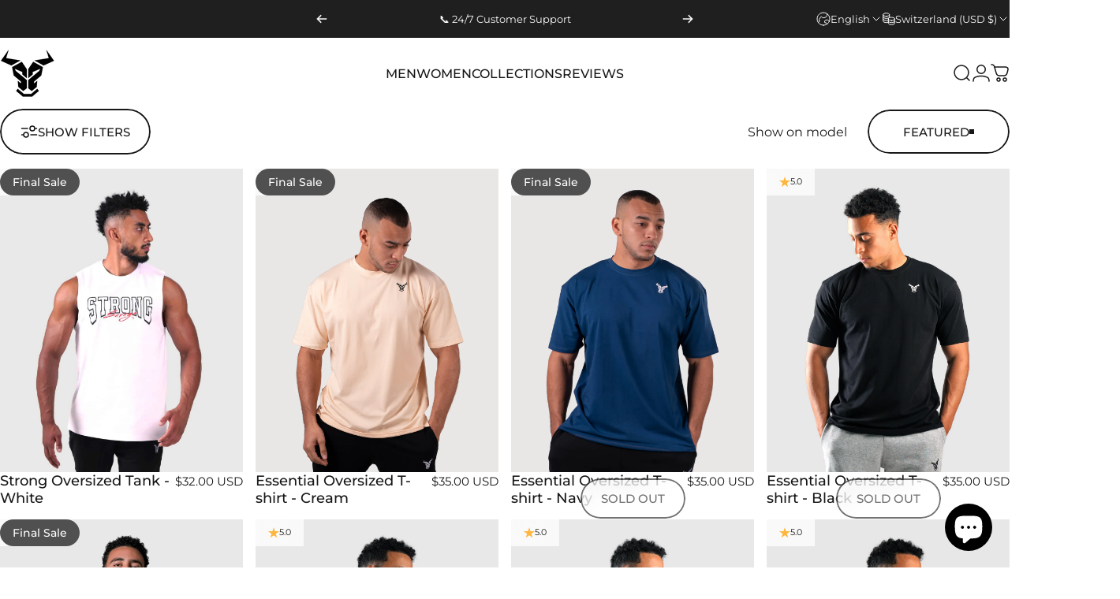

--- FILE ---
content_type: text/html; charset=utf-8
request_url: https://strongandsavage.com/en-ch/collections/oversized
body_size: 63422
content:
<!doctype html>
<html class="no-js" lang="en" dir="ltr">
  <head>
    <meta charset="utf-8">
    <meta http-equiv="X-UA-Compatible" content="IE=edge,chrome=1">
    <meta name="viewport" content="width=device-width,initial-scale=1">
    <meta name="theme-color" content="#171717">
    <link rel="canonical" href="https://strongandsavage.com/en-ch/collections/oversized">
    <link rel="preconnect" href="https://cdn.shopify.com" crossorigin>
    <link rel="preconnect" href="https://fonts.shopifycdn.com" crossorigin>
    <link rel="dns-prefetch" href="https://ajax.googleapis.com">
    <link rel="dns-prefetch" href="https://maps.googleapis.com">
    <link rel="dns-prefetch" href="https://maps.gstatic.com">
<link rel="shortcut icon" href="//strongandsavage.com/cdn/shop/files/Untitled_design.jpg?crop=center&height=32&v=1692708655&width=32" type="image/png" /><title>Oversized &ndash; Strong And Savage</title>
<meta property="og:site_name" content="Strong And Savage">
<meta property="og:url" content="https://strongandsavage.com/en-ch/collections/oversized">
<meta property="og:title" content="Oversized">
<meta property="og:type" content="website">
<meta property="og:description" content="Shop Men's and Women's Gym wear and Workout Clothes designed to support you from your last rep to your rest day. Worldwide shipping."><meta property="og:image" content="http://strongandsavage.com/cdn/shop/files/IMG_5086.jpg?v=1765393871">
  <meta property="og:image:secure_url" content="https://strongandsavage.com/cdn/shop/files/IMG_5086.jpg?v=1765393871">
  <meta property="og:image:width" content="1080">
  <meta property="og:image:height" content="1080"><meta name="twitter:site" content="@">
<meta name="twitter:card" content="summary_large_image">
<meta name="twitter:title" content="Oversized">
<meta name="twitter:description" content="Shop Men's and Women's Gym wear and Workout Clothes designed to support you from your last rep to your rest day. Worldwide shipping.">
<style>@font-face {
  font-family: Montserrat;
  font-weight: 400;
  font-style: normal;
  font-display: swap;
  src: url("//strongandsavage.com/cdn/fonts/montserrat/montserrat_n4.81949fa0ac9fd2021e16436151e8eaa539321637.woff2") format("woff2"),
       url("//strongandsavage.com/cdn/fonts/montserrat/montserrat_n4.a6c632ca7b62da89c3594789ba828388aac693fe.woff") format("woff");
}
@font-face {
  font-family: Montserrat;
  font-weight: 500;
  font-style: normal;
  font-display: swap;
  src: url("//strongandsavage.com/cdn/fonts/montserrat/montserrat_n5.07ef3781d9c78c8b93c98419da7ad4fbeebb6635.woff2") format("woff2"),
       url("//strongandsavage.com/cdn/fonts/montserrat/montserrat_n5.adf9b4bd8b0e4f55a0b203cdd84512667e0d5e4d.woff") format("woff");
}
@font-face {
  font-family: Montserrat;
  font-weight: 700;
  font-style: normal;
  font-display: swap;
  src: url("//strongandsavage.com/cdn/fonts/montserrat/montserrat_n7.3c434e22befd5c18a6b4afadb1e3d77c128c7939.woff2") format("woff2"),
       url("//strongandsavage.com/cdn/fonts/montserrat/montserrat_n7.5d9fa6e2cae713c8fb539a9876489d86207fe957.woff") format("woff");
}
@font-face {
  font-family: Montserrat;
  font-weight: 400;
  font-style: italic;
  font-display: swap;
  src: url("//strongandsavage.com/cdn/fonts/montserrat/montserrat_i4.5a4ea298b4789e064f62a29aafc18d41f09ae59b.woff2") format("woff2"),
       url("//strongandsavage.com/cdn/fonts/montserrat/montserrat_i4.072b5869c5e0ed5b9d2021e4c2af132e16681ad2.woff") format("woff");
}
@font-face {
  font-family: Montserrat;
  font-weight: 700;
  font-style: italic;
  font-display: swap;
  src: url("//strongandsavage.com/cdn/fonts/montserrat/montserrat_i7.a0d4a463df4f146567d871890ffb3c80408e7732.woff2") format("woff2"),
       url("//strongandsavage.com/cdn/fonts/montserrat/montserrat_i7.f6ec9f2a0681acc6f8152c40921d2a4d2e1a2c78.woff") format("woff");
}
:root {
    /*! General */
    --color-base-text: 23 23 23;
    --color-base-highlight: 205 22 26;
    --color-base-background: 255 255 255;
    --color-base-button: 23 23 23;
    --color-base-button-gradient: #171717;
    --color-base-button-text: 255 255 255;
    --color-keyboard-focus: 11 97 205;
    --color-shadow: 168 232 226;
    --color-price: 23 23 23;
    --color-sale-price: 205 22 26;
    --color-sale-tag: 205 22 26;
    --color-sale-tag-text: 255 255 255;
    --color-rating: 254 182 62;
    --color-placeholder: 255 255 255;
    --color-success-text: 77 124 15;
    --color-success-background: 247 254 231;
    --color-error-text: 190 18 60;
    --color-error-background: 255 241 242;
    --color-info-text: 180 83 9;
    --color-info-background: 255 251 235;
    
    /*! Menu and drawers */
    --color-drawer-text: 23 23 23;
    --color-drawer-background: 255 255 255;
    --color-drawer-button-background: 23 23 23;
    --color-drawer-button-gradient: #171717;
    --color-drawer-button-text: 255 255 255;
    --color-drawer-overlay: 23 23 23;

    /*! Product card */
    --card-radius: var(--rounded-card);
    --card-border-width: 0.0rem;
    --card-border-opacity: 0.0;
    --card-shadow-opacity: 0.15;
    --card-shadow-horizontal-offset: 0.0rem;
    --card-shadow-vertical-offset: 0.0rem;

    /*! Buttons */
    --buttons-radius: var(--rounded-button);
    --buttons-border-width: 2px;
    --buttons-border-opacity: 1.0;
    --buttons-shadow-opacity: 0.0;
    --buttons-shadow-horizontal-offset: 0px;
    --buttons-shadow-vertical-offset: 0px;

    /*! Inputs */
    --inputs-radius: var(--rounded-input);
    --inputs-border-width: 0px;
    --inputs-border-opacity: 0.45;

    /*! Spacing */
    --sp-0d5: 0.125rem;
    --sp-1: 0.25rem;
    --sp-1d5: 0.375rem;
    --sp-2: 0.5rem;
    --sp-2d5: 0.625rem;
    --sp-3: 0.75rem;
    --sp-3d5: 0.875rem;
    --sp-4: 1rem;
    --sp-4d5: 1.125rem;
    --sp-5: 1.25rem;
    --sp-5d5: 1.375rem;
    --sp-6: 1.5rem;
    --sp-6d5: 1.625rem;
    --sp-7: 1.75rem;
    --sp-7d5: 1.875rem;
    --sp-8: 2rem;
    --sp-8d5: 2.125rem;
    --sp-9: 2.25rem;
    --sp-9d5: 2.375rem;
    --sp-10: 2.5rem;
    --sp-10d5: 2.625rem;
    --sp-11: 2.75rem;
    --sp-12: 3rem;
    --sp-13: 3.25rem;
    --sp-14: 3.5rem;
    --sp-15: 3.875rem;
    --sp-16: 4rem;
    --sp-18: 4.5rem;
    --sp-20: 5rem;
    --sp-23: 5.625rem;
    --sp-24: 6rem;
    --sp-28: 7rem;
    --sp-32: 8rem;
    --sp-36: 9rem;
    --sp-40: 10rem;
    --sp-44: 11rem;
    --sp-48: 12rem;
    --sp-52: 13rem;
    --sp-56: 14rem;
    --sp-60: 15rem;
    --sp-64: 16rem;
    --sp-68: 17rem;
    --sp-72: 18rem;
    --sp-80: 20rem;
    --sp-96: 24rem;
    --sp-100: 32rem;

    /*! Font family */
    --font-heading-family: Montserrat, sans-serif;
    --font-heading-style: normal;
    --font-heading-weight: 600;
    --font-heading-line-height: 1;
    --font-heading-letter-spacing: -0.03em;
    
      --font-heading-text-transform: uppercase;
    

    --font-body-family: Montserrat, sans-serif;
    --font-body-style: normal;
    --font-body-weight: 400;
    --font-body-line-height: 1.2;
    --font-body-letter-spacing: 0.0em;

    --font-navigation-family: var(--font-body-family);
    --font-navigation-size: clamp(0.875rem, 0.748rem + 0.3174vw, 1.125rem);
    --font-navigation-weight: 500;
    
      --font-navigation-text-transform: uppercase;
    

    --font-button-family: var(--font-body-family);
    --font-button-size: clamp(0.9375rem, 0.8115rem + 0.1587vw, 1.0625rem);
    --font-button-weight: 500;
    
      --font-button-text-transform: uppercase;
    

    --font-product-family: var(--font-body-family);
    --font-product-size: clamp(1.0rem, 0.873rem + 0.3175vw, 1.25rem);
    --font-product-weight: 500;
    

    /*! Font size */
    --text-3xs: 0.625rem;
    --text-2xs: 0.6875rem;
    --text-xs: 0.75rem;
    --text-2sm: 0.8125rem;
    --text-sm: 0.875rem;
    --text-base: 1.0rem;
    --text-lg: 1.125rem;
    --text-xl: 1.25rem;
    --text-2xl: 1.5rem;
    --text-3xl: 1.875rem;
    --text-4xl: 2.25rem;
    --text-5xl: 3.0rem;
    --text-6xl: 3.75rem;
    --text-7xl: 4.5rem;
    --text-8xl: 6.0rem;

    /*! Layout */
    --page-width: 1900px;
    --gap-padding: clamp(var(--sp-5), 2.526vw, var(--sp-12));
    --grid-gap: clamp(40px, 20vw, 60px);
    --page-padding: var(--sp-5);
    --page-container: min(calc(100vw - var(--scrollbar-width, 0px) - var(--page-padding) * 2), var(--page-width));
    --rounded-button: 3.75rem;
    --rounded-input: 0.375rem;
    --rounded-card: clamp(var(--sp-2d5), 1.053vw, var(--sp-5));
    --rounded-block: clamp(var(--sp-2d5), 1.053vw, var(--sp-5));

    /*! Other */
    --icon-weight: 1.5px;
  }

  @media screen and (min-width: 1024px) {
    :root {
      --page-padding: var(--sp-9);
    }
  }

  @media screen and (min-width: 1280px) {
    :root {
      --gap-padding: var(--sp-12);
      --page-padding: var(--sp-12);
      --page-container: min(calc(100vw - var(--scrollbar-width, 0px) - var(--page-padding) * 2), max(var(--page-width), 1280px));
    }
  }

  @media screen and (min-width: 1536px) {
    :root {
      --page-padding: max(var(--sp-12), 50vw - var(--scrollbar-width, 0px)/2 - var(--page-width)/2);
    }
  }
</style>
  <link rel="preload" as="font" href="//strongandsavage.com/cdn/fonts/montserrat/montserrat_n4.81949fa0ac9fd2021e16436151e8eaa539321637.woff2" type="font/woff2" crossorigin>

  <link rel="preload" as="font" href="//strongandsavage.com/cdn/fonts/montserrat/montserrat_n6.1326b3e84230700ef15b3a29fb520639977513e0.woff2" type="font/woff2" crossorigin>
<link href="//strongandsavage.com/cdn/shop/t/73/assets/theme.css?v=54130150842442101401765131190" rel="stylesheet" type="text/css" media="all" /><link rel="stylesheet" href="//strongandsavage.com/cdn/shop/t/73/assets/apps.css?v=162097722211979372921765131190" media="print" fetchpriority="low" onload="this.media='all'">

    <script>window.performance && window.performance.mark && window.performance.mark('shopify.content_for_header.start');</script><meta name="facebook-domain-verification" content="mw08qtfjlidp50rzxqxnebc676u7lu">
<meta name="google-site-verification" content="DgPl7x7zgGnMZ3F11kyI9REGR71WsqiBq_nWm1Taudk">
<meta id="shopify-digital-wallet" name="shopify-digital-wallet" content="/81850138923/digital_wallets/dialog">
<link rel="alternate" type="application/atom+xml" title="Feed" href="/en-ch/collections/oversized.atom" />
<link rel="alternate" hreflang="x-default" href="https://strongandsavage.com/collections/oversized">
<link rel="alternate" hreflang="en" href="https://strongandsavage.com/collections/oversized">
<link rel="alternate" hreflang="en-SA" href="https://strongandsavage.com/en-sa/collections/oversized">
<link rel="alternate" hreflang="ar-SA" href="https://strongandsavage.com/ar-sa/collections/oversized">
<link rel="alternate" hreflang="en-KW" href="https://strongandsavage.com/en-sa/collections/oversized">
<link rel="alternate" hreflang="ar-KW" href="https://strongandsavage.com/ar-sa/collections/oversized">
<link rel="alternate" hreflang="en-MA" href="https://strongandsavage.com/en-ma/collections/oversized">
<link rel="alternate" hreflang="ar-MA" href="https://strongandsavage.com/ar-ma/collections/oversized">
<link rel="alternate" hreflang="fr-MA" href="https://strongandsavage.com/fr-ma/collections/oversized">
<link rel="alternate" hreflang="en-QA" href="https://strongandsavage.com/en-qa/collections/oversized">
<link rel="alternate" hreflang="ar-QA" href="https://strongandsavage.com/ar-qa/collections/oversized">
<link rel="alternate" hreflang="en-CH" href="https://strongandsavage.com/en-ch/collections/oversized">
<link rel="alternate" hreflang="fr-CH" href="https://strongandsavage.com/fr-ch/collections/oversized">
<link rel="alternate" hreflang="en-AE" href="https://strongandsavage.com/en-ae/collections/oversized">
<link rel="alternate" hreflang="ar-AE" href="https://strongandsavage.com/ar-ae/collections/oversized">
<link rel="alternate" hreflang="en-AL" href="https://strongandsavage.com/en-eu/collections/oversized">
<link rel="alternate" hreflang="fr-AL" href="https://strongandsavage.com/fr-eu/collections/oversized">
<link rel="alternate" hreflang="en-AD" href="https://strongandsavage.com/en-eu/collections/oversized">
<link rel="alternate" hreflang="fr-AD" href="https://strongandsavage.com/fr-eu/collections/oversized">
<link rel="alternate" hreflang="en-AM" href="https://strongandsavage.com/en-eu/collections/oversized">
<link rel="alternate" hreflang="fr-AM" href="https://strongandsavage.com/fr-eu/collections/oversized">
<link rel="alternate" hreflang="en-AT" href="https://strongandsavage.com/en-eu/collections/oversized">
<link rel="alternate" hreflang="fr-AT" href="https://strongandsavage.com/fr-eu/collections/oversized">
<link rel="alternate" hreflang="en-BY" href="https://strongandsavage.com/en-eu/collections/oversized">
<link rel="alternate" hreflang="fr-BY" href="https://strongandsavage.com/fr-eu/collections/oversized">
<link rel="alternate" hreflang="en-BE" href="https://strongandsavage.com/en-eu/collections/oversized">
<link rel="alternate" hreflang="fr-BE" href="https://strongandsavage.com/fr-eu/collections/oversized">
<link rel="alternate" hreflang="en-BA" href="https://strongandsavage.com/en-eu/collections/oversized">
<link rel="alternate" hreflang="fr-BA" href="https://strongandsavage.com/fr-eu/collections/oversized">
<link rel="alternate" hreflang="en-BG" href="https://strongandsavage.com/en-eu/collections/oversized">
<link rel="alternate" hreflang="fr-BG" href="https://strongandsavage.com/fr-eu/collections/oversized">
<link rel="alternate" hreflang="en-HR" href="https://strongandsavage.com/en-eu/collections/oversized">
<link rel="alternate" hreflang="fr-HR" href="https://strongandsavage.com/fr-eu/collections/oversized">
<link rel="alternate" hreflang="en-CZ" href="https://strongandsavage.com/en-eu/collections/oversized">
<link rel="alternate" hreflang="fr-CZ" href="https://strongandsavage.com/fr-eu/collections/oversized">
<link rel="alternate" hreflang="en-EE" href="https://strongandsavage.com/en-eu/collections/oversized">
<link rel="alternate" hreflang="fr-EE" href="https://strongandsavage.com/fr-eu/collections/oversized">
<link rel="alternate" hreflang="en-FO" href="https://strongandsavage.com/en-eu/collections/oversized">
<link rel="alternate" hreflang="fr-FO" href="https://strongandsavage.com/fr-eu/collections/oversized">
<link rel="alternate" hreflang="en-FR" href="https://strongandsavage.com/en-eu/collections/oversized">
<link rel="alternate" hreflang="fr-FR" href="https://strongandsavage.com/fr-eu/collections/oversized">
<link rel="alternate" hreflang="en-GE" href="https://strongandsavage.com/en-eu/collections/oversized">
<link rel="alternate" hreflang="fr-GE" href="https://strongandsavage.com/fr-eu/collections/oversized">
<link rel="alternate" hreflang="en-DE" href="https://strongandsavage.com/en-eu/collections/oversized">
<link rel="alternate" hreflang="fr-DE" href="https://strongandsavage.com/fr-eu/collections/oversized">
<link rel="alternate" hreflang="en-GI" href="https://strongandsavage.com/en-eu/collections/oversized">
<link rel="alternate" hreflang="fr-GI" href="https://strongandsavage.com/fr-eu/collections/oversized">
<link rel="alternate" hreflang="en-GR" href="https://strongandsavage.com/en-eu/collections/oversized">
<link rel="alternate" hreflang="fr-GR" href="https://strongandsavage.com/fr-eu/collections/oversized">
<link rel="alternate" hreflang="en-HU" href="https://strongandsavage.com/en-eu/collections/oversized">
<link rel="alternate" hreflang="fr-HU" href="https://strongandsavage.com/fr-eu/collections/oversized">
<link rel="alternate" hreflang="en-IS" href="https://strongandsavage.com/en-eu/collections/oversized">
<link rel="alternate" hreflang="fr-IS" href="https://strongandsavage.com/fr-eu/collections/oversized">
<link rel="alternate" hreflang="en-IE" href="https://strongandsavage.com/en-eu/collections/oversized">
<link rel="alternate" hreflang="fr-IE" href="https://strongandsavage.com/fr-eu/collections/oversized">
<link rel="alternate" hreflang="en-IT" href="https://strongandsavage.com/en-eu/collections/oversized">
<link rel="alternate" hreflang="fr-IT" href="https://strongandsavage.com/fr-eu/collections/oversized">
<link rel="alternate" hreflang="en-LI" href="https://strongandsavage.com/en-eu/collections/oversized">
<link rel="alternate" hreflang="fr-LI" href="https://strongandsavage.com/fr-eu/collections/oversized">
<link rel="alternate" hreflang="en-LT" href="https://strongandsavage.com/en-eu/collections/oversized">
<link rel="alternate" hreflang="fr-LT" href="https://strongandsavage.com/fr-eu/collections/oversized">
<link rel="alternate" hreflang="en-LU" href="https://strongandsavage.com/en-eu/collections/oversized">
<link rel="alternate" hreflang="fr-LU" href="https://strongandsavage.com/fr-eu/collections/oversized">
<link rel="alternate" hreflang="en-MK" href="https://strongandsavage.com/en-eu/collections/oversized">
<link rel="alternate" hreflang="fr-MK" href="https://strongandsavage.com/fr-eu/collections/oversized">
<link rel="alternate" hreflang="en-MT" href="https://strongandsavage.com/en-eu/collections/oversized">
<link rel="alternate" hreflang="fr-MT" href="https://strongandsavage.com/fr-eu/collections/oversized">
<link rel="alternate" hreflang="en-MD" href="https://strongandsavage.com/en-eu/collections/oversized">
<link rel="alternate" hreflang="fr-MD" href="https://strongandsavage.com/fr-eu/collections/oversized">
<link rel="alternate" hreflang="en-MC" href="https://strongandsavage.com/en-eu/collections/oversized">
<link rel="alternate" hreflang="fr-MC" href="https://strongandsavage.com/fr-eu/collections/oversized">
<link rel="alternate" hreflang="en-ME" href="https://strongandsavage.com/en-eu/collections/oversized">
<link rel="alternate" hreflang="fr-ME" href="https://strongandsavage.com/fr-eu/collections/oversized">
<link rel="alternate" hreflang="en-NL" href="https://strongandsavage.com/en-eu/collections/oversized">
<link rel="alternate" hreflang="fr-NL" href="https://strongandsavage.com/fr-eu/collections/oversized">
<link rel="alternate" hreflang="en-PL" href="https://strongandsavage.com/en-eu/collections/oversized">
<link rel="alternate" hreflang="fr-PL" href="https://strongandsavage.com/fr-eu/collections/oversized">
<link rel="alternate" hreflang="en-PT" href="https://strongandsavage.com/en-eu/collections/oversized">
<link rel="alternate" hreflang="fr-PT" href="https://strongandsavage.com/fr-eu/collections/oversized">
<link rel="alternate" hreflang="en-RO" href="https://strongandsavage.com/en-eu/collections/oversized">
<link rel="alternate" hreflang="fr-RO" href="https://strongandsavage.com/fr-eu/collections/oversized">
<link rel="alternate" hreflang="en-RS" href="https://strongandsavage.com/en-eu/collections/oversized">
<link rel="alternate" hreflang="fr-RS" href="https://strongandsavage.com/fr-eu/collections/oversized">
<link rel="alternate" hreflang="en-ES" href="https://strongandsavage.com/en-eu/collections/oversized">
<link rel="alternate" hreflang="fr-ES" href="https://strongandsavage.com/fr-eu/collections/oversized">
<link rel="alternate" hreflang="en-TR" href="https://strongandsavage.com/en-eu/collections/oversized">
<link rel="alternate" hreflang="fr-TR" href="https://strongandsavage.com/fr-eu/collections/oversized">
<link rel="alternate" hreflang="en-UA" href="https://strongandsavage.com/en-eu/collections/oversized">
<link rel="alternate" hreflang="fr-UA" href="https://strongandsavage.com/fr-eu/collections/oversized">
<link rel="alternate" hreflang="en-VA" href="https://strongandsavage.com/en-eu/collections/oversized">
<link rel="alternate" hreflang="fr-VA" href="https://strongandsavage.com/fr-eu/collections/oversized">
<link rel="alternate" hreflang="en-BQ" href="https://strongandsavage.com/en-eu/collections/oversized">
<link rel="alternate" hreflang="fr-BQ" href="https://strongandsavage.com/fr-eu/collections/oversized">
<link rel="alternate" hreflang="en-SK" href="https://strongandsavage.com/en-eu/collections/oversized">
<link rel="alternate" hreflang="fr-SK" href="https://strongandsavage.com/fr-eu/collections/oversized">
<link rel="alternate" hreflang="en-CA" href="https://strongandsavage.com/en-ca/collections/oversized">
<link rel="alternate" hreflang="fr-CA" href="https://strongandsavage.com/fr-ca/collections/oversized">
<link rel="alternate" hreflang="en-GB" href="https://strongandsavage.com/en-gb/collections/oversized">
<link rel="alternate" hreflang="en-NO" href="https://strongandsavage.com/en-no/collections/oversized">
<link rel="alternate" hreflang="en-SE" href="https://strongandsavage.com/en-se/collections/oversized">
<link rel="alternate" hreflang="en-FI" href="https://strongandsavage.com/en-fi/collections/oversized">
<link rel="alternate" type="application/json+oembed" href="https://strongandsavage.com/en-ch/collections/oversized.oembed">
<script async="async" src="/checkouts/internal/preloads.js?locale=en-CH"></script>
<script id="shopify-features" type="application/json">{"accessToken":"59d0fdfc1db06194f0d10c8f7abffe5b","betas":["rich-media-storefront-analytics"],"domain":"strongandsavage.com","predictiveSearch":true,"shopId":81850138923,"locale":"en"}</script>
<script>var Shopify = Shopify || {};
Shopify.shop = "2e8300-2.myshopify.com";
Shopify.locale = "en";
Shopify.currency = {"active":"USD","rate":"1.0"};
Shopify.country = "CH";
Shopify.theme = {"name":"StrongandSavage theme (5.2)","id":183048241533,"schema_name":"Concept","schema_version":"5.2.0","theme_store_id":2412,"role":"main"};
Shopify.theme.handle = "null";
Shopify.theme.style = {"id":null,"handle":null};
Shopify.cdnHost = "strongandsavage.com/cdn";
Shopify.routes = Shopify.routes || {};
Shopify.routes.root = "/en-ch/";</script>
<script type="module">!function(o){(o.Shopify=o.Shopify||{}).modules=!0}(window);</script>
<script>!function(o){function n(){var o=[];function n(){o.push(Array.prototype.slice.apply(arguments))}return n.q=o,n}var t=o.Shopify=o.Shopify||{};t.loadFeatures=n(),t.autoloadFeatures=n()}(window);</script>
<script id="shop-js-analytics" type="application/json">{"pageType":"collection"}</script>
<script defer="defer" async type="module" src="//strongandsavage.com/cdn/shopifycloud/shop-js/modules/v2/client.init-shop-cart-sync_C5BV16lS.en.esm.js"></script>
<script defer="defer" async type="module" src="//strongandsavage.com/cdn/shopifycloud/shop-js/modules/v2/chunk.common_CygWptCX.esm.js"></script>
<script type="module">
  await import("//strongandsavage.com/cdn/shopifycloud/shop-js/modules/v2/client.init-shop-cart-sync_C5BV16lS.en.esm.js");
await import("//strongandsavage.com/cdn/shopifycloud/shop-js/modules/v2/chunk.common_CygWptCX.esm.js");

  window.Shopify.SignInWithShop?.initShopCartSync?.({"fedCMEnabled":true,"windoidEnabled":true});

</script>
<script>(function() {
  var isLoaded = false;
  function asyncLoad() {
    if (isLoaded) return;
    isLoaded = true;
    var urls = ["https:\/\/app.kiwisizing.com\/web\/js\/dist\/kiwiSizing\/plugin\/SizingPlugin.prod.js?v=330\u0026shop=2e8300-2.myshopify.com","https:\/\/dashboard.mailerlite.com\/shopify\/7987\/662861?shop=2e8300-2.myshopify.com","https:\/\/scripttags.jst.ai\/shopify_justuno_81850138923_ae74e870-29c8-11ef-ba7a-95cfb8a864ce.js?shop=2e8300-2.myshopify.com","https:\/\/intg.snapchat.com\/shopify\/shopify-scevent-init.js?id=3345345d-c529-4a24-9594-cb84603369d8\u0026shop=2e8300-2.myshopify.com"];
    for (var i = 0; i < urls.length; i++) {
      var s = document.createElement('script');
      s.type = 'text/javascript';
      s.async = true;
      s.src = urls[i];
      var x = document.getElementsByTagName('script')[0];
      x.parentNode.insertBefore(s, x);
    }
  };
  if(window.attachEvent) {
    window.attachEvent('onload', asyncLoad);
  } else {
    window.addEventListener('load', asyncLoad, false);
  }
})();</script>
<script id="__st">var __st={"a":81850138923,"offset":3600,"reqid":"d298ac5e-7b47-457e-954c-0284dec3ec37-1768830089","pageurl":"strongandsavage.com\/en-ch\/collections\/oversized","u":"79ce2e8da1d0","p":"collection","rtyp":"collection","rid":457303425323};</script>
<script>window.ShopifyPaypalV4VisibilityTracking = true;</script>
<script id="captcha-bootstrap">!function(){'use strict';const t='contact',e='account',n='new_comment',o=[[t,t],['blogs',n],['comments',n],[t,'customer']],c=[[e,'customer_login'],[e,'guest_login'],[e,'recover_customer_password'],[e,'create_customer']],r=t=>t.map((([t,e])=>`form[action*='/${t}']:not([data-nocaptcha='true']) input[name='form_type'][value='${e}']`)).join(','),a=t=>()=>t?[...document.querySelectorAll(t)].map((t=>t.form)):[];function s(){const t=[...o],e=r(t);return a(e)}const i='password',u='form_key',d=['recaptcha-v3-token','g-recaptcha-response','h-captcha-response',i],f=()=>{try{return window.sessionStorage}catch{return}},m='__shopify_v',_=t=>t.elements[u];function p(t,e,n=!1){try{const o=window.sessionStorage,c=JSON.parse(o.getItem(e)),{data:r}=function(t){const{data:e,action:n}=t;return t[m]||n?{data:e,action:n}:{data:t,action:n}}(c);for(const[e,n]of Object.entries(r))t.elements[e]&&(t.elements[e].value=n);n&&o.removeItem(e)}catch(o){console.error('form repopulation failed',{error:o})}}const l='form_type',E='cptcha';function T(t){t.dataset[E]=!0}const w=window,h=w.document,L='Shopify',v='ce_forms',y='captcha';let A=!1;((t,e)=>{const n=(g='f06e6c50-85a8-45c8-87d0-21a2b65856fe',I='https://cdn.shopify.com/shopifycloud/storefront-forms-hcaptcha/ce_storefront_forms_captcha_hcaptcha.v1.5.2.iife.js',D={infoText:'Protected by hCaptcha',privacyText:'Privacy',termsText:'Terms'},(t,e,n)=>{const o=w[L][v],c=o.bindForm;if(c)return c(t,g,e,D).then(n);var r;o.q.push([[t,g,e,D],n]),r=I,A||(h.body.append(Object.assign(h.createElement('script'),{id:'captcha-provider',async:!0,src:r})),A=!0)});var g,I,D;w[L]=w[L]||{},w[L][v]=w[L][v]||{},w[L][v].q=[],w[L][y]=w[L][y]||{},w[L][y].protect=function(t,e){n(t,void 0,e),T(t)},Object.freeze(w[L][y]),function(t,e,n,w,h,L){const[v,y,A,g]=function(t,e,n){const i=e?o:[],u=t?c:[],d=[...i,...u],f=r(d),m=r(i),_=r(d.filter((([t,e])=>n.includes(e))));return[a(f),a(m),a(_),s()]}(w,h,L),I=t=>{const e=t.target;return e instanceof HTMLFormElement?e:e&&e.form},D=t=>v().includes(t);t.addEventListener('submit',(t=>{const e=I(t);if(!e)return;const n=D(e)&&!e.dataset.hcaptchaBound&&!e.dataset.recaptchaBound,o=_(e),c=g().includes(e)&&(!o||!o.value);(n||c)&&t.preventDefault(),c&&!n&&(function(t){try{if(!f())return;!function(t){const e=f();if(!e)return;const n=_(t);if(!n)return;const o=n.value;o&&e.removeItem(o)}(t);const e=Array.from(Array(32),(()=>Math.random().toString(36)[2])).join('');!function(t,e){_(t)||t.append(Object.assign(document.createElement('input'),{type:'hidden',name:u})),t.elements[u].value=e}(t,e),function(t,e){const n=f();if(!n)return;const o=[...t.querySelectorAll(`input[type='${i}']`)].map((({name:t})=>t)),c=[...d,...o],r={};for(const[a,s]of new FormData(t).entries())c.includes(a)||(r[a]=s);n.setItem(e,JSON.stringify({[m]:1,action:t.action,data:r}))}(t,e)}catch(e){console.error('failed to persist form',e)}}(e),e.submit())}));const S=(t,e)=>{t&&!t.dataset[E]&&(n(t,e.some((e=>e===t))),T(t))};for(const o of['focusin','change'])t.addEventListener(o,(t=>{const e=I(t);D(e)&&S(e,y())}));const B=e.get('form_key'),M=e.get(l),P=B&&M;t.addEventListener('DOMContentLoaded',(()=>{const t=y();if(P)for(const e of t)e.elements[l].value===M&&p(e,B);[...new Set([...A(),...v().filter((t=>'true'===t.dataset.shopifyCaptcha))])].forEach((e=>S(e,t)))}))}(h,new URLSearchParams(w.location.search),n,t,e,['guest_login'])})(!0,!0)}();</script>
<script integrity="sha256-4kQ18oKyAcykRKYeNunJcIwy7WH5gtpwJnB7kiuLZ1E=" data-source-attribution="shopify.loadfeatures" defer="defer" src="//strongandsavage.com/cdn/shopifycloud/storefront/assets/storefront/load_feature-a0a9edcb.js" crossorigin="anonymous"></script>
<script data-source-attribution="shopify.dynamic_checkout.dynamic.init">var Shopify=Shopify||{};Shopify.PaymentButton=Shopify.PaymentButton||{isStorefrontPortableWallets:!0,init:function(){window.Shopify.PaymentButton.init=function(){};var t=document.createElement("script");t.src="https://strongandsavage.com/cdn/shopifycloud/portable-wallets/latest/portable-wallets.en.js",t.type="module",document.head.appendChild(t)}};
</script>
<script data-source-attribution="shopify.dynamic_checkout.buyer_consent">
  function portableWalletsHideBuyerConsent(e){var t=document.getElementById("shopify-buyer-consent"),n=document.getElementById("shopify-subscription-policy-button");t&&n&&(t.classList.add("hidden"),t.setAttribute("aria-hidden","true"),n.removeEventListener("click",e))}function portableWalletsShowBuyerConsent(e){var t=document.getElementById("shopify-buyer-consent"),n=document.getElementById("shopify-subscription-policy-button");t&&n&&(t.classList.remove("hidden"),t.removeAttribute("aria-hidden"),n.addEventListener("click",e))}window.Shopify?.PaymentButton&&(window.Shopify.PaymentButton.hideBuyerConsent=portableWalletsHideBuyerConsent,window.Shopify.PaymentButton.showBuyerConsent=portableWalletsShowBuyerConsent);
</script>
<script data-source-attribution="shopify.dynamic_checkout.cart.bootstrap">document.addEventListener("DOMContentLoaded",(function(){function t(){return document.querySelector("shopify-accelerated-checkout-cart, shopify-accelerated-checkout")}if(t())Shopify.PaymentButton.init();else{new MutationObserver((function(e,n){t()&&(Shopify.PaymentButton.init(),n.disconnect())})).observe(document.body,{childList:!0,subtree:!0})}}));
</script>
<script id='scb4127' type='text/javascript' async='' src='https://strongandsavage.com/cdn/shopifycloud/privacy-banner/storefront-banner.js'></script><link id="shopify-accelerated-checkout-styles" rel="stylesheet" media="screen" href="https://strongandsavage.com/cdn/shopifycloud/portable-wallets/latest/accelerated-checkout-backwards-compat.css" crossorigin="anonymous">
<style id="shopify-accelerated-checkout-cart">
        #shopify-buyer-consent {
  margin-top: 1em;
  display: inline-block;
  width: 100%;
}

#shopify-buyer-consent.hidden {
  display: none;
}

#shopify-subscription-policy-button {
  background: none;
  border: none;
  padding: 0;
  text-decoration: underline;
  font-size: inherit;
  cursor: pointer;
}

#shopify-subscription-policy-button::before {
  box-shadow: none;
}

      </style>

<script>window.performance && window.performance.mark && window.performance.mark('shopify.content_for_header.end');</script>

    <script src="//strongandsavage.com/cdn/shop/t/73/assets/vendor.js?v=83836565987576270061765131190" defer="defer"></script>
    <script src="//strongandsavage.com/cdn/shop/t/73/assets/theme.js?v=66574789208036865481765131190" defer="defer"></script><script>
  document.documentElement.classList.replace('no-js', 'js');

  window.theme = window.theme || {};
  theme.routes = {
    shop_url: 'https://strongandsavage.com',
    root_url: '/en-ch',
    cart_url: '/en-ch/cart',
    cart_add_url: '/en-ch/cart/add',
    cart_change_url: '/en-ch/cart/change',
    cart_update_url: '/en-ch/cart/update',
    search_url: '/en-ch/search',
    predictive_search_url: '/en-ch/search/suggest'
  };

  theme.variantStrings = {
    preOrder: "Pre-order",
    addToCart: "Add to cart",
    soldOut: "Sold Out",
    unavailable: "Unavailable",
    addToBundle: "Add to bundle",
    backInStock: "Notify me when it’s available"
  };

  theme.shippingCalculatorStrings = {
    error: "One or more errors occurred while retrieving the shipping rates:",
    notFound: "Sorry, we do not ship to your address.",
    oneResult: "There is one shipping rate for your address:",
    multipleResults: "There are multiple shipping rates for your address:"
  };

  theme.discountStrings = {
    error: "Discount code cannot be applied to your cart",
    shippingError: "Shipping discounts are shown at checkout after adding an address"
  };

  theme.recipientFormStrings = {
    expanded: "Gift card recipient form expanded",
    collapsed: "Gift card recipient form collapsed"
  };

  theme.quickOrderListStrings = {
    itemsAdded: "[quantity] items added",
    itemAdded: "[quantity] item added",
    itemsRemoved: "[quantity] items removed",
    itemRemoved: "[quantity] item removed",
    viewCart: "View cart",
    each: "[money]\/ea",
    minError: "This item has a minimum of [min]",
    maxError: "This item has a maximum of [max]",
    stepError: "You can only add this item in increments of [step]"
  };

  theme.cartStrings = {
    error: "There was an error while updating your cart. Please try again.",
    quantityError: "You can only add [quantity] of this item to your cart.",
    giftNoteAttribute: "Gift note",
    giftWrapAttribute: "Gift wrapping",
    giftWrapBooleanTrue: "Yes",
    targetProductAttribute: "For"
  };

  theme.dateStrings = {
    d: "d",
    day: "Day",
    days: "Days",
    h: "h",
    hour: "Hour",
    hours: "Hours",
    m: "m",
    minute: "Min",
    minutes: "Mins",
    s: "s",
    second: "Sec",
    seconds: "Secs"
  };theme.strings = {
    recentlyViewedEmpty: "Your recently viewed is empty.",
    close: "Close",
    next: "Next",
    previous: "Previous",
    qrImageAlt: "QR code — scan to redeem gift card"
  };

  theme.settings = {
    moneyFormat: "\u003cspan class='money'\u003e${{amount}} USD\u003c\/span\u003e",
    moneyWithCurrencyFormat: "\u003cspan class='money'\u003e${{amount}} USD\u003c\/span\u003e",
    currencyCodeEnabled: false,
    externalLinksNewTab: false,
    cartType: "drawer",
    isCartTemplate: false,
    pswpModule: "\/\/strongandsavage.com\/cdn\/shop\/t\/73\/assets\/photoswipe.min.js?v=41760041872977459911765131190",
    themeName: 'Concept',
    themeVersion: '5.2.0',
    agencyId: ''
  };</script>
<!-- BEGIN app block: shopify://apps/instafeed/blocks/head-block/c447db20-095d-4a10-9725-b5977662c9d5 --><link rel="preconnect" href="https://cdn.nfcube.com/">
<link rel="preconnect" href="https://scontent.cdninstagram.com/">


  <script>
    document.addEventListener('DOMContentLoaded', function () {
      let instafeedScript = document.createElement('script');

      
        instafeedScript.src = 'https://cdn.nfcube.com/instafeed-483a04424bad61f865e6d565a9217f38.js';
      

      document.body.appendChild(instafeedScript);
    });
  </script>





<!-- END app block --><!-- BEGIN app block: shopify://apps/judge-me-reviews/blocks/judgeme_core/61ccd3b1-a9f2-4160-9fe9-4fec8413e5d8 --><!-- Start of Judge.me Core -->






<link rel="dns-prefetch" href="https://cdnwidget.judge.me">
<link rel="dns-prefetch" href="https://cdn.judge.me">
<link rel="dns-prefetch" href="https://cdn1.judge.me">
<link rel="dns-prefetch" href="https://api.judge.me">

<script data-cfasync='false' class='jdgm-settings-script'>window.jdgmSettings={"pagination":5,"disable_web_reviews":false,"badge_no_review_text":"No reviews","badge_n_reviews_text":"{{ n }} review/reviews","badge_star_color":"#f1be00","hide_badge_preview_if_no_reviews":true,"badge_hide_text":false,"enforce_center_preview_badge":false,"widget_title":"COMMUNITY FEEDBACK","widget_open_form_text":"Write a review","widget_close_form_text":"Cancel review","widget_refresh_page_text":"Refresh page","widget_summary_text":"Based on {{ number_of_reviews }} review/reviews","widget_no_review_text":"Be the first to write a review","widget_name_field_text":"Display name","widget_verified_name_field_text":"Verified Name (public)","widget_name_placeholder_text":"Display name","widget_required_field_error_text":"This field is required.","widget_email_field_text":"Email address","widget_verified_email_field_text":"Verified Email (private, can not be edited)","widget_email_placeholder_text":"Your email address","widget_email_field_error_text":"Please enter a valid email address.","widget_rating_field_text":"Rating","widget_review_title_field_text":"Review Title","widget_review_title_placeholder_text":"Give your review a title","widget_review_body_field_text":"Review content","widget_review_body_placeholder_text":"Start writing here...","widget_pictures_field_text":"Picture/Video (optional)","widget_submit_review_text":"Submit Review","widget_submit_verified_review_text":"Submit Verified Review","widget_submit_success_msg_with_auto_publish":"Thank you! Please refresh the page in a few moments to see your review. You can remove or edit your review by logging into \u003ca href='https://judge.me/login' target='_blank' rel='nofollow noopener'\u003eJudge.me\u003c/a\u003e","widget_submit_success_msg_no_auto_publish":"Thank you! Your review will be published as soon as it is approved by the shop admin. You can remove or edit your review by logging into \u003ca href='https://judge.me/login' target='_blank' rel='nofollow noopener'\u003eJudge.me\u003c/a\u003e","widget_show_default_reviews_out_of_total_text":"Showing {{ n_reviews_shown }} out of {{ n_reviews }} reviews.","widget_show_all_link_text":"Show all","widget_show_less_link_text":"Show less","widget_author_said_text":"{{ reviewer_name }} said:","widget_days_text":"{{ n }} days ago","widget_weeks_text":"{{ n }} week/weeks ago","widget_months_text":"{{ n }} month/months ago","widget_years_text":"{{ n }} year/years ago","widget_yesterday_text":"Yesterday","widget_today_text":"Today","widget_replied_text":"\u003e\u003e {{ shop_name }} replied:","widget_read_more_text":"Read more","widget_reviewer_name_as_initial":"","widget_rating_filter_color":"#000000","widget_rating_filter_see_all_text":"See all reviews","widget_sorting_most_recent_text":"Most Recent","widget_sorting_highest_rating_text":"Highest Rating","widget_sorting_lowest_rating_text":"Lowest Rating","widget_sorting_with_pictures_text":"Only Pictures","widget_sorting_most_helpful_text":"Most Helpful","widget_open_question_form_text":"Ask a question","widget_reviews_subtab_text":"Reviews","widget_questions_subtab_text":"Questions","widget_question_label_text":"Question","widget_answer_label_text":"Answer","widget_question_placeholder_text":"Write your question here","widget_submit_question_text":"Submit Question","widget_question_submit_success_text":"Thank you for your question! We will notify you once it gets answered.","widget_star_color":"#f1be00","verified_badge_text":"Verified","verified_badge_bg_color":"#1b8605","verified_badge_text_color":"","verified_badge_placement":"left-of-reviewer-name","widget_review_max_height":"","widget_hide_border":false,"widget_social_share":true,"widget_thumb":true,"widget_review_location_show":false,"widget_location_format":"country_iso_code","all_reviews_include_out_of_store_products":true,"all_reviews_out_of_store_text":"(out of store)","all_reviews_pagination":100,"all_reviews_product_name_prefix_text":"about","enable_review_pictures":true,"enable_question_anwser":true,"widget_theme":"align","review_date_format":"mm/dd/yyyy","default_sort_method":"highest-rating","widget_product_reviews_subtab_text":"Product Reviews","widget_shop_reviews_subtab_text":"Shop Reviews","widget_other_products_reviews_text":"Reviews for other products","widget_store_reviews_subtab_text":"Store reviews","widget_no_store_reviews_text":"This store hasn't received any reviews yet","widget_web_restriction_product_reviews_text":"This product hasn't received any reviews yet","widget_no_items_text":"No items found","widget_show_more_text":"Show more","widget_write_a_store_review_text":"Write a Store Review","widget_other_languages_heading":"Reviews in Other Languages","widget_translate_review_text":"Translate review to {{ language }}","widget_translating_review_text":"Translating...","widget_show_original_translation_text":"Show original ({{ language }})","widget_translate_review_failed_text":"Review couldn't be translated.","widget_translate_review_retry_text":"Retry","widget_translate_review_try_again_later_text":"Try again later","show_product_url_for_grouped_product":false,"widget_sorting_pictures_first_text":"Pictures First","show_pictures_on_all_rev_page_mobile":true,"show_pictures_on_all_rev_page_desktop":true,"floating_tab_hide_mobile_install_preference":false,"floating_tab_button_name":"★ Reviews","floating_tab_title":"Let customers speak for us","floating_tab_button_color":"","floating_tab_button_background_color":"","floating_tab_url":"","floating_tab_url_enabled":false,"floating_tab_tab_style":"text","all_reviews_text_badge_text":"Customers rate us {{ shop.metafields.judgeme.all_reviews_rating | round: 1 }}/5 based on {{ shop.metafields.judgeme.all_reviews_count }} reviews.","all_reviews_text_badge_text_branded_style":"{{ shop.metafields.judgeme.all_reviews_rating | round: 1 }} out of 5 stars based on {{ shop.metafields.judgeme.all_reviews_count }} reviews","is_all_reviews_text_badge_a_link":false,"show_stars_for_all_reviews_text_badge":false,"all_reviews_text_badge_url":"","all_reviews_text_style":"branded","all_reviews_text_color_style":"judgeme_brand_color","all_reviews_text_color":"#108474","all_reviews_text_show_jm_brand":true,"featured_carousel_show_header":false,"featured_carousel_title":"Let customers speak for us","testimonials_carousel_title":"Customers are saying","videos_carousel_title":"Real customer stories","cards_carousel_title":"Customers are saying","featured_carousel_count_text":"from {{ n }} reviews","featured_carousel_add_link_to_all_reviews_page":true,"featured_carousel_url":"/pages/reviews","featured_carousel_show_images":true,"featured_carousel_autoslide_interval":5,"featured_carousel_arrows_on_the_sides":true,"featured_carousel_height":250,"featured_carousel_width":95,"featured_carousel_image_size":100,"featured_carousel_image_height":250,"featured_carousel_arrow_color":"#eeeeee","verified_count_badge_style":"branded","verified_count_badge_orientation":"vertical","verified_count_badge_color_style":"monochromatic_version","verified_count_badge_color":"#333333","is_verified_count_badge_a_link":true,"verified_count_badge_url":"https://strongandsavage.com/pages/reviews","verified_count_badge_show_jm_brand":false,"widget_rating_preset_default":5,"widget_first_sub_tab":"product-reviews","widget_show_histogram":true,"widget_histogram_use_custom_color":true,"widget_pagination_use_custom_color":false,"widget_star_use_custom_color":true,"widget_verified_badge_use_custom_color":true,"widget_write_review_use_custom_color":false,"picture_reminder_submit_button":"Upload Pictures","enable_review_videos":true,"mute_video_by_default":true,"widget_sorting_videos_first_text":"Videos First","widget_review_pending_text":"Pending","featured_carousel_items_for_large_screen":3,"social_share_options_order":"Facebook,Twitter","remove_microdata_snippet":false,"disable_json_ld":false,"enable_json_ld_products":false,"preview_badge_show_question_text":false,"preview_badge_no_question_text":"No questions","preview_badge_n_question_text":"{{ number_of_questions }} question/questions","qa_badge_show_icon":false,"qa_badge_position":"below","remove_judgeme_branding":true,"widget_add_search_bar":false,"widget_search_bar_placeholder":"Search","widget_sorting_verified_only_text":"Verified only","featured_carousel_theme":"gallery","featured_carousel_show_rating":true,"featured_carousel_show_title":true,"featured_carousel_show_body":true,"featured_carousel_show_date":false,"featured_carousel_show_reviewer":true,"featured_carousel_show_product":true,"featured_carousel_header_background_color":"#108474","featured_carousel_header_text_color":"#ffffff","featured_carousel_name_product_separator":"reviewed","featured_carousel_full_star_background":"#f1be00","featured_carousel_empty_star_background":"#dadada","featured_carousel_vertical_theme_background":"#f9fafb","featured_carousel_verified_badge_enable":false,"featured_carousel_verified_badge_color":"#f1be00","featured_carousel_border_style":"round","featured_carousel_review_line_length_limit":3,"featured_carousel_more_reviews_button_text":"Read more reviews","featured_carousel_view_product_button_text":"View product","all_reviews_page_load_reviews_on":"button_click","all_reviews_page_load_more_text":"Load More Reviews","disable_fb_tab_reviews":false,"enable_ajax_cdn_cache":false,"widget_advanced_speed_features":5,"widget_public_name_text":"displayed publicly like","default_reviewer_name":"My Name","default_reviewer_name_has_non_latin":true,"widget_reviewer_anonymous":"Anonymous","medals_widget_title":"Judge.me Review Medals","medals_widget_background_color":"#f9fafb","medals_widget_position":"footer_all_pages","medals_widget_border_color":"#f9fafb","medals_widget_verified_text_position":"left","medals_widget_use_monochromatic_version":true,"medals_widget_elements_color":"#ffc108","show_reviewer_avatar":true,"widget_invalid_yt_video_url_error_text":"Not a YouTube video URL","widget_max_length_field_error_text":"Please enter no more than {0} characters.","widget_show_country_flag":false,"widget_show_collected_via_shop_app":false,"widget_verified_by_shop_badge_style":"light","widget_verified_by_shop_text":"Verified by Shop","widget_show_photo_gallery":true,"widget_load_with_code_splitting":true,"widget_ugc_install_preference":false,"widget_ugc_title":"Made by us, Shared by you","widget_ugc_subtitle":"Tag us to see your picture featured in our page","widget_ugc_arrows_color":"#ffffff","widget_ugc_primary_button_text":"Buy Now","widget_ugc_primary_button_background_color":"#108474","widget_ugc_primary_button_text_color":"#ffffff","widget_ugc_primary_button_border_width":"0","widget_ugc_primary_button_border_style":"none","widget_ugc_primary_button_border_color":"#108474","widget_ugc_primary_button_border_radius":"25","widget_ugc_secondary_button_text":"Load More","widget_ugc_secondary_button_background_color":"#ffffff","widget_ugc_secondary_button_text_color":"#108474","widget_ugc_secondary_button_border_width":"2","widget_ugc_secondary_button_border_style":"solid","widget_ugc_secondary_button_border_color":"#108474","widget_ugc_secondary_button_border_radius":"25","widget_ugc_reviews_button_text":"View Reviews","widget_ugc_reviews_button_background_color":"#ffffff","widget_ugc_reviews_button_text_color":"#108474","widget_ugc_reviews_button_border_width":"2","widget_ugc_reviews_button_border_style":"solid","widget_ugc_reviews_button_border_color":"#108474","widget_ugc_reviews_button_border_radius":"25","widget_ugc_reviews_button_link_to":"judgeme-reviews-page","widget_ugc_show_post_date":true,"widget_ugc_max_width":"800","widget_rating_metafield_value_type":true,"widget_primary_color":"#121212","widget_enable_secondary_color":false,"widget_secondary_color":"#edf5f5","widget_summary_average_rating_text":"{{ average_rating }} out of 5","widget_media_grid_title":"Customer photos \u0026 videos","widget_media_grid_see_more_text":"See more","widget_round_style":true,"widget_show_product_medals":false,"widget_verified_by_judgeme_text":"Verified by Judge.me","widget_show_store_medals":false,"widget_verified_by_judgeme_text_in_store_medals":"Verified by Judge.me","widget_media_field_exceed_quantity_message":"Sorry, we can only accept {{ max_media }} for one review.","widget_media_field_exceed_limit_message":"{{ file_name }} is too large, please select a {{ media_type }} less than {{ size_limit }}MB.","widget_review_submitted_text":"Review Submitted!","widget_question_submitted_text":"Question Submitted!","widget_close_form_text_question":"Cancel","widget_write_your_answer_here_text":"Write your answer here","widget_enabled_branded_link":true,"widget_show_collected_by_judgeme":false,"widget_reviewer_name_color":"","widget_write_review_text_color":"","widget_write_review_bg_color":"","widget_collected_by_judgeme_text":"Based on Verified Buyers","widget_pagination_type":"standard","widget_load_more_text":"Load More","widget_load_more_color":"#108474","widget_full_review_text":"Full Review","widget_read_more_reviews_text":"Read More Reviews","widget_read_questions_text":"Read Questions","widget_questions_and_answers_text":"Questions \u0026 Answers","widget_verified_by_text":"Verified by","widget_verified_text":"Verified","widget_number_of_reviews_text":"{{ number_of_reviews }} reviews","widget_back_button_text":"Back","widget_next_button_text":"Next","widget_custom_forms_filter_button":"Filters","custom_forms_style":"horizontal","widget_show_review_information":false,"how_reviews_are_collected":"How reviews are collected?","widget_show_review_keywords":false,"widget_gdpr_statement":"How we use your data: We'll only contact you about the review you left, and only if necessary. By submitting your review, you agree to Judge.me's \u003ca href='https://judge.me/terms' target='_blank' rel='nofollow noopener'\u003eterms\u003c/a\u003e, \u003ca href='https://judge.me/privacy' target='_blank' rel='nofollow noopener'\u003eprivacy\u003c/a\u003e and \u003ca href='https://judge.me/content-policy' target='_blank' rel='nofollow noopener'\u003econtent\u003c/a\u003e policies.","widget_multilingual_sorting_enabled":false,"widget_translate_review_content_enabled":false,"widget_translate_review_content_method":"manual","popup_widget_review_selection":"manually","popup_widget_round_border_style":true,"popup_widget_show_title":true,"popup_widget_show_body":true,"popup_widget_show_reviewer":true,"popup_widget_show_product":true,"popup_widget_show_pictures":true,"popup_widget_use_review_picture":true,"popup_widget_show_on_home_page":true,"popup_widget_show_on_product_page":true,"popup_widget_show_on_collection_page":true,"popup_widget_show_on_cart_page":true,"popup_widget_position":"bottom_left","popup_widget_first_review_delay":5,"popup_widget_duration":5,"popup_widget_interval":5,"popup_widget_review_count":15,"popup_widget_hide_on_mobile":false,"review_snippet_widget_round_border_style":true,"review_snippet_widget_card_color":"#FFFFFF","review_snippet_widget_slider_arrows_background_color":"#FFFFFF","review_snippet_widget_slider_arrows_color":"#000000","review_snippet_widget_star_color":"#108474","show_product_variant":false,"all_reviews_product_variant_label_text":"Variant: ","widget_show_verified_branding":false,"widget_ai_summary_title":"Customers say","widget_ai_summary_disclaimer":"AI-powered review summary based on recent customer reviews","widget_show_ai_summary":false,"widget_show_ai_summary_bg":false,"widget_show_review_title_input":true,"redirect_reviewers_invited_via_email":"review_widget","request_store_review_after_product_review":false,"request_review_other_products_in_order":false,"review_form_color_scheme":"default","review_form_corner_style":"square","review_form_star_color":{},"review_form_text_color":"#333333","review_form_background_color":"#ffffff","review_form_field_background_color":"#fafafa","review_form_button_color":{},"review_form_button_text_color":"#ffffff","review_form_modal_overlay_color":"#000000","review_content_screen_title_text":"How would you rate this product?","review_content_introduction_text":"We would love it if you would share a bit about your experience.","store_review_form_title_text":"How would you rate this store?","store_review_form_introduction_text":"We would love it if you would share a bit about your experience.","show_review_guidance_text":true,"one_star_review_guidance_text":"Poor","five_star_review_guidance_text":"Great","customer_information_screen_title_text":"About you","customer_information_introduction_text":"Please tell us more about you.","custom_questions_screen_title_text":"Your experience in more detail","custom_questions_introduction_text":"Here are a few questions to help us understand more about your experience.","review_submitted_screen_title_text":"Thanks for your review!","review_submitted_screen_thank_you_text":"We are processing it and it will appear on the store soon.","review_submitted_screen_email_verification_text":"Please confirm your email by clicking the link we just sent you. This helps us keep reviews authentic.","review_submitted_request_store_review_text":"Would you like to share your experience of shopping with us?","review_submitted_review_other_products_text":"Would you like to review these products?","store_review_screen_title_text":"Would you like to share your experience of shopping with us?","store_review_introduction_text":"We value your feedback and use it to improve. Please share any thoughts or suggestions you have.","reviewer_media_screen_title_picture_text":"Share a picture","reviewer_media_introduction_picture_text":"Upload a photo to support your review.","reviewer_media_screen_title_video_text":"Share a video","reviewer_media_introduction_video_text":"Upload a video to support your review.","reviewer_media_screen_title_picture_or_video_text":"Share a picture or video","reviewer_media_introduction_picture_or_video_text":"Upload a photo or video to support your review.","reviewer_media_youtube_url_text":"Paste your Youtube URL here","advanced_settings_next_step_button_text":"Next","advanced_settings_close_review_button_text":"Close","modal_write_review_flow":false,"write_review_flow_required_text":"Required","write_review_flow_privacy_message_text":"We respect your privacy.","write_review_flow_anonymous_text":"Post review as anonymous","write_review_flow_visibility_text":"This won't be visible to other customers.","write_review_flow_multiple_selection_help_text":"Select as many as you like","write_review_flow_single_selection_help_text":"Select one option","write_review_flow_required_field_error_text":"This field is required","write_review_flow_invalid_email_error_text":"Please enter a valid email address","write_review_flow_max_length_error_text":"Max. {{ max_length }} characters.","write_review_flow_media_upload_text":"\u003cb\u003eClick to upload\u003c/b\u003e or drag and drop","write_review_flow_gdpr_statement":"We'll only contact you about your review if necessary. By submitting your review, you agree to our \u003ca href='https://judge.me/terms' target='_blank' rel='nofollow noopener'\u003eterms and conditions\u003c/a\u003e and \u003ca href='https://judge.me/privacy' target='_blank' rel='nofollow noopener'\u003eprivacy policy\u003c/a\u003e.","rating_only_reviews_enabled":false,"show_negative_reviews_help_screen":false,"new_review_flow_help_screen_rating_threshold":3,"negative_review_resolution_screen_title_text":"Tell us more","negative_review_resolution_text":"Your experience matters to us. If there were issues with your purchase, we're here to help. Feel free to reach out to us, we'd love the opportunity to make things right.","negative_review_resolution_button_text":"Contact us","negative_review_resolution_proceed_with_review_text":"Leave a review","negative_review_resolution_subject":"Issue with purchase from {{ shop_name }}.{{ order_name }}","preview_badge_collection_page_install_status":false,"widget_review_custom_css":"","preview_badge_custom_css":"","preview_badge_stars_count":"5-stars","featured_carousel_custom_css":"","floating_tab_custom_css":"","all_reviews_widget_custom_css":"","medals_widget_custom_css":"","verified_badge_custom_css":"","all_reviews_text_custom_css":"","transparency_badges_collected_via_store_invite":false,"transparency_badges_from_another_provider":false,"transparency_badges_collected_from_store_visitor":false,"transparency_badges_collected_by_verified_review_provider":false,"transparency_badges_earned_reward":false,"transparency_badges_collected_via_store_invite_text":"Review collected via store invitation","transparency_badges_from_another_provider_text":"Review collected from another provider","transparency_badges_collected_from_store_visitor_text":"Review collected from a store visitor","transparency_badges_written_in_google_text":"Review written in Google","transparency_badges_written_in_etsy_text":"Review written in Etsy","transparency_badges_written_in_shop_app_text":"Review written in Shop App","transparency_badges_earned_reward_text":"Review earned a reward for future purchase","product_review_widget_per_page":10,"widget_store_review_label_text":"Review about the store","checkout_comment_extension_title_on_product_page":"Customer Comments","checkout_comment_extension_num_latest_comment_show":5,"checkout_comment_extension_format":"name_and_timestamp","checkout_comment_customer_name":"last_initial","checkout_comment_comment_notification":true,"preview_badge_collection_page_install_preference":false,"preview_badge_home_page_install_preference":false,"preview_badge_product_page_install_preference":false,"review_widget_install_preference":"","review_carousel_install_preference":false,"floating_reviews_tab_install_preference":"none","verified_reviews_count_badge_install_preference":false,"all_reviews_text_install_preference":false,"review_widget_best_location":false,"judgeme_medals_install_preference":false,"review_widget_revamp_enabled":false,"review_widget_qna_enabled":false,"review_widget_header_theme":"minimal","review_widget_widget_title_enabled":true,"review_widget_header_text_size":"medium","review_widget_header_text_weight":"regular","review_widget_average_rating_style":"compact","review_widget_bar_chart_enabled":true,"review_widget_bar_chart_type":"numbers","review_widget_bar_chart_style":"standard","review_widget_expanded_media_gallery_enabled":false,"review_widget_reviews_section_theme":"standard","review_widget_image_style":"thumbnails","review_widget_review_image_ratio":"square","review_widget_stars_size":"medium","review_widget_verified_badge":"standard_text","review_widget_review_title_text_size":"medium","review_widget_review_text_size":"medium","review_widget_review_text_length":"medium","review_widget_number_of_columns_desktop":3,"review_widget_carousel_transition_speed":5,"review_widget_custom_questions_answers_display":"always","review_widget_button_text_color":"#FFFFFF","review_widget_text_color":"#000000","review_widget_lighter_text_color":"#7B7B7B","review_widget_corner_styling":"soft","review_widget_review_word_singular":"review","review_widget_review_word_plural":"reviews","review_widget_voting_label":"Helpful?","review_widget_shop_reply_label":"Reply from {{ shop_name }}:","review_widget_filters_title":"Filters","qna_widget_question_word_singular":"Question","qna_widget_question_word_plural":"Questions","qna_widget_answer_reply_label":"Answer from {{ answerer_name }}:","qna_content_screen_title_text":"Ask a question about this product","qna_widget_question_required_field_error_text":"Please enter your question.","qna_widget_flow_gdpr_statement":"We'll only contact you about your question if necessary. By submitting your question, you agree to our \u003ca href='https://judge.me/terms' target='_blank' rel='nofollow noopener'\u003eterms and conditions\u003c/a\u003e and \u003ca href='https://judge.me/privacy' target='_blank' rel='nofollow noopener'\u003eprivacy policy\u003c/a\u003e.","qna_widget_question_submitted_text":"Thanks for your question!","qna_widget_close_form_text_question":"Close","qna_widget_question_submit_success_text":"We’ll notify you by email when your question is answered.","all_reviews_widget_v2025_enabled":false,"all_reviews_widget_v2025_header_theme":"default","all_reviews_widget_v2025_widget_title_enabled":true,"all_reviews_widget_v2025_header_text_size":"medium","all_reviews_widget_v2025_header_text_weight":"regular","all_reviews_widget_v2025_average_rating_style":"compact","all_reviews_widget_v2025_bar_chart_enabled":true,"all_reviews_widget_v2025_bar_chart_type":"numbers","all_reviews_widget_v2025_bar_chart_style":"standard","all_reviews_widget_v2025_expanded_media_gallery_enabled":false,"all_reviews_widget_v2025_show_store_medals":true,"all_reviews_widget_v2025_show_photo_gallery":true,"all_reviews_widget_v2025_show_review_keywords":false,"all_reviews_widget_v2025_show_ai_summary":false,"all_reviews_widget_v2025_show_ai_summary_bg":false,"all_reviews_widget_v2025_add_search_bar":false,"all_reviews_widget_v2025_default_sort_method":"most-recent","all_reviews_widget_v2025_reviews_per_page":10,"all_reviews_widget_v2025_reviews_section_theme":"default","all_reviews_widget_v2025_image_style":"thumbnails","all_reviews_widget_v2025_review_image_ratio":"square","all_reviews_widget_v2025_stars_size":"medium","all_reviews_widget_v2025_verified_badge":"bold_badge","all_reviews_widget_v2025_review_title_text_size":"medium","all_reviews_widget_v2025_review_text_size":"medium","all_reviews_widget_v2025_review_text_length":"medium","all_reviews_widget_v2025_number_of_columns_desktop":3,"all_reviews_widget_v2025_carousel_transition_speed":5,"all_reviews_widget_v2025_custom_questions_answers_display":"always","all_reviews_widget_v2025_show_product_variant":false,"all_reviews_widget_v2025_show_reviewer_avatar":true,"all_reviews_widget_v2025_reviewer_name_as_initial":"","all_reviews_widget_v2025_review_location_show":false,"all_reviews_widget_v2025_location_format":"","all_reviews_widget_v2025_show_country_flag":false,"all_reviews_widget_v2025_verified_by_shop_badge_style":"light","all_reviews_widget_v2025_social_share":false,"all_reviews_widget_v2025_social_share_options_order":"Facebook,Twitter,LinkedIn,Pinterest","all_reviews_widget_v2025_pagination_type":"standard","all_reviews_widget_v2025_button_text_color":"#FFFFFF","all_reviews_widget_v2025_text_color":"#000000","all_reviews_widget_v2025_lighter_text_color":"#7B7B7B","all_reviews_widget_v2025_corner_styling":"soft","all_reviews_widget_v2025_title":"Customer reviews","all_reviews_widget_v2025_ai_summary_title":"Customers say about this store","all_reviews_widget_v2025_no_review_text":"Be the first to write a review","platform":"shopify","branding_url":"https://app.judge.me/reviews/stores/strongandsavage.com","branding_text":"Powered by Judge.me","locale":"en","reply_name":"Strong And Savage","widget_version":"3.0","footer":true,"autopublish":false,"review_dates":true,"enable_custom_form":true,"shop_use_review_site":true,"shop_locale":"en","enable_multi_locales_translations":true,"show_review_title_input":true,"review_verification_email_status":"always","can_be_branded":true,"reply_name_text":"Strong And Savage"};</script> <style class='jdgm-settings-style'>.jdgm-xx{left:0}:root{--jdgm-primary-color: #121212;--jdgm-secondary-color: rgba(18,18,18,0.1);--jdgm-star-color: #f1be00;--jdgm-write-review-text-color: white;--jdgm-write-review-bg-color: #121212;--jdgm-paginate-color: #121212;--jdgm-border-radius: 10;--jdgm-reviewer-name-color: #121212}.jdgm-histogram__bar-content{background-color:#000000}.jdgm-rev[data-verified-buyer=true] .jdgm-rev__icon.jdgm-rev__icon:after,.jdgm-rev__buyer-badge.jdgm-rev__buyer-badge{color:white;background-color:#1b8605}.jdgm-review-widget--small .jdgm-gallery.jdgm-gallery .jdgm-gallery__thumbnail-link:nth-child(8) .jdgm-gallery__thumbnail-wrapper.jdgm-gallery__thumbnail-wrapper:before{content:"See more"}@media only screen and (min-width: 768px){.jdgm-gallery.jdgm-gallery .jdgm-gallery__thumbnail-link:nth-child(8) .jdgm-gallery__thumbnail-wrapper.jdgm-gallery__thumbnail-wrapper:before{content:"See more"}}.jdgm-rev__thumb-btn{color:#121212}.jdgm-rev__thumb-btn:hover{opacity:0.8}.jdgm-rev__thumb-btn:not([disabled]):hover,.jdgm-rev__thumb-btn:hover,.jdgm-rev__thumb-btn:active,.jdgm-rev__thumb-btn:visited{color:#121212}.jdgm-preview-badge .jdgm-star.jdgm-star{color:#f1be00}.jdgm-prev-badge[data-average-rating='0.00']{display:none !important}.jdgm-author-all-initials{display:none !important}.jdgm-author-last-initial{display:none !important}.jdgm-rev-widg__title{visibility:hidden}.jdgm-rev-widg__summary-text{visibility:hidden}.jdgm-prev-badge__text{visibility:hidden}.jdgm-rev__prod-link-prefix:before{content:'about'}.jdgm-rev__variant-label:before{content:'Variant: '}.jdgm-rev__out-of-store-text:before{content:'(out of store)'}.jdgm-all-reviews-page__wrapper .jdgm-rev__content{min-height:120px}.jdgm-preview-badge[data-template="product"]{display:none !important}.jdgm-preview-badge[data-template="collection"]{display:none !important}.jdgm-preview-badge[data-template="index"]{display:none !important}.jdgm-review-widget[data-from-snippet="true"]{display:none !important}.jdgm-verified-count-badget[data-from-snippet="true"]{display:none !important}.jdgm-carousel-wrapper[data-from-snippet="true"]{display:none !important}.jdgm-all-reviews-text[data-from-snippet="true"]{display:none !important}.jdgm-medals-section[data-from-snippet="true"]{display:none !important}.jdgm-ugc-media-wrapper[data-from-snippet="true"]{display:none !important}.jdgm-rev__transparency-badge[data-badge-type="review_collected_via_store_invitation"]{display:none !important}.jdgm-rev__transparency-badge[data-badge-type="review_collected_from_another_provider"]{display:none !important}.jdgm-rev__transparency-badge[data-badge-type="review_collected_from_store_visitor"]{display:none !important}.jdgm-rev__transparency-badge[data-badge-type="review_written_in_etsy"]{display:none !important}.jdgm-rev__transparency-badge[data-badge-type="review_written_in_google_business"]{display:none !important}.jdgm-rev__transparency-badge[data-badge-type="review_written_in_shop_app"]{display:none !important}.jdgm-rev__transparency-badge[data-badge-type="review_earned_for_future_purchase"]{display:none !important}.jdgm-review-snippet-widget .jdgm-rev-snippet-widget__cards-container .jdgm-rev-snippet-card{border-radius:8px;background:#fff}.jdgm-review-snippet-widget .jdgm-rev-snippet-widget__cards-container .jdgm-rev-snippet-card__rev-rating .jdgm-star{color:#108474}.jdgm-review-snippet-widget .jdgm-rev-snippet-widget__prev-btn,.jdgm-review-snippet-widget .jdgm-rev-snippet-widget__next-btn{border-radius:50%;background:#fff}.jdgm-review-snippet-widget .jdgm-rev-snippet-widget__prev-btn>svg,.jdgm-review-snippet-widget .jdgm-rev-snippet-widget__next-btn>svg{fill:#000}.jdgm-full-rev-modal.rev-snippet-widget .jm-mfp-container .jm-mfp-content,.jdgm-full-rev-modal.rev-snippet-widget .jm-mfp-container .jdgm-full-rev__icon,.jdgm-full-rev-modal.rev-snippet-widget .jm-mfp-container .jdgm-full-rev__pic-img,.jdgm-full-rev-modal.rev-snippet-widget .jm-mfp-container .jdgm-full-rev__reply{border-radius:8px}.jdgm-full-rev-modal.rev-snippet-widget .jm-mfp-container .jdgm-full-rev[data-verified-buyer="true"] .jdgm-full-rev__icon::after{border-radius:8px}.jdgm-full-rev-modal.rev-snippet-widget .jm-mfp-container .jdgm-full-rev .jdgm-rev__buyer-badge{border-radius:calc( 8px / 2 )}.jdgm-full-rev-modal.rev-snippet-widget .jm-mfp-container .jdgm-full-rev .jdgm-full-rev__replier::before{content:'Strong And Savage'}.jdgm-full-rev-modal.rev-snippet-widget .jm-mfp-container .jdgm-full-rev .jdgm-full-rev__product-button{border-radius:calc( 8px * 6 )}
</style> <style class='jdgm-settings-style'></style> <link id="judgeme_widget_align_css" rel="stylesheet" type="text/css" media="nope!" onload="this.media='all'" href="https://cdnwidget.judge.me/widget_v3/theme/align.css">

  
  
  
  <style class='jdgm-miracle-styles'>
  @-webkit-keyframes jdgm-spin{0%{-webkit-transform:rotate(0deg);-ms-transform:rotate(0deg);transform:rotate(0deg)}100%{-webkit-transform:rotate(359deg);-ms-transform:rotate(359deg);transform:rotate(359deg)}}@keyframes jdgm-spin{0%{-webkit-transform:rotate(0deg);-ms-transform:rotate(0deg);transform:rotate(0deg)}100%{-webkit-transform:rotate(359deg);-ms-transform:rotate(359deg);transform:rotate(359deg)}}@font-face{font-family:'JudgemeStar';src:url("[data-uri]") format("woff");font-weight:normal;font-style:normal}.jdgm-star{font-family:'JudgemeStar';display:inline !important;text-decoration:none !important;padding:0 4px 0 0 !important;margin:0 !important;font-weight:bold;opacity:1;-webkit-font-smoothing:antialiased;-moz-osx-font-smoothing:grayscale}.jdgm-star:hover{opacity:1}.jdgm-star:last-of-type{padding:0 !important}.jdgm-star.jdgm--on:before{content:"\e000"}.jdgm-star.jdgm--off:before{content:"\e001"}.jdgm-star.jdgm--half:before{content:"\e002"}.jdgm-widget *{margin:0;line-height:1.4;-webkit-box-sizing:border-box;-moz-box-sizing:border-box;box-sizing:border-box;-webkit-overflow-scrolling:touch}.jdgm-hidden{display:none !important;visibility:hidden !important}.jdgm-temp-hidden{display:none}.jdgm-spinner{width:40px;height:40px;margin:auto;border-radius:50%;border-top:2px solid #eee;border-right:2px solid #eee;border-bottom:2px solid #eee;border-left:2px solid #ccc;-webkit-animation:jdgm-spin 0.8s infinite linear;animation:jdgm-spin 0.8s infinite linear}.jdgm-prev-badge{display:block !important}

</style>


  
  
   


<script data-cfasync='false' class='jdgm-script'>
!function(e){window.jdgm=window.jdgm||{},jdgm.CDN_HOST="https://cdnwidget.judge.me/",jdgm.CDN_HOST_ALT="https://cdn2.judge.me/cdn/widget_frontend/",jdgm.API_HOST="https://api.judge.me/",jdgm.CDN_BASE_URL="https://cdn.shopify.com/extensions/019bc7fe-07a5-7fc5-85e3-4a4175980733/judgeme-extensions-296/assets/",
jdgm.docReady=function(d){(e.attachEvent?"complete"===e.readyState:"loading"!==e.readyState)?
setTimeout(d,0):e.addEventListener("DOMContentLoaded",d)},jdgm.loadCSS=function(d,t,o,a){
!o&&jdgm.loadCSS.requestedUrls.indexOf(d)>=0||(jdgm.loadCSS.requestedUrls.push(d),
(a=e.createElement("link")).rel="stylesheet",a.class="jdgm-stylesheet",a.media="nope!",
a.href=d,a.onload=function(){this.media="all",t&&setTimeout(t)},e.body.appendChild(a))},
jdgm.loadCSS.requestedUrls=[],jdgm.loadJS=function(e,d){var t=new XMLHttpRequest;
t.onreadystatechange=function(){4===t.readyState&&(Function(t.response)(),d&&d(t.response))},
t.open("GET",e),t.onerror=function(){if(e.indexOf(jdgm.CDN_HOST)===0&&jdgm.CDN_HOST_ALT!==jdgm.CDN_HOST){var f=e.replace(jdgm.CDN_HOST,jdgm.CDN_HOST_ALT);jdgm.loadJS(f,d)}},t.send()},jdgm.docReady((function(){(window.jdgmLoadCSS||e.querySelectorAll(
".jdgm-widget, .jdgm-all-reviews-page").length>0)&&(jdgmSettings.widget_load_with_code_splitting?
parseFloat(jdgmSettings.widget_version)>=3?jdgm.loadCSS(jdgm.CDN_HOST+"widget_v3/base.css"):
jdgm.loadCSS(jdgm.CDN_HOST+"widget/base.css"):jdgm.loadCSS(jdgm.CDN_HOST+"shopify_v2.css"),
jdgm.loadJS(jdgm.CDN_HOST+"loa"+"der.js"))}))}(document);
</script>
<noscript><link rel="stylesheet" type="text/css" media="all" href="https://cdnwidget.judge.me/shopify_v2.css"></noscript>

<!-- BEGIN app snippet: theme_fix_tags --><script>
  (function() {
    var jdgmThemeFixes = {"160602652971":{"html":"","css":".jdgm-medals-wrapper {\n    display: none !important;\n}\n\n.jdgm-verified-by {\n  display: none !important;\n}","js":""}};
    if (!jdgmThemeFixes) return;
    var thisThemeFix = jdgmThemeFixes[Shopify.theme.id];
    if (!thisThemeFix) return;

    if (thisThemeFix.html) {
      document.addEventListener("DOMContentLoaded", function() {
        var htmlDiv = document.createElement('div');
        htmlDiv.classList.add('jdgm-theme-fix-html');
        htmlDiv.innerHTML = thisThemeFix.html;
        document.body.append(htmlDiv);
      });
    };

    if (thisThemeFix.css) {
      var styleTag = document.createElement('style');
      styleTag.classList.add('jdgm-theme-fix-style');
      styleTag.innerHTML = thisThemeFix.css;
      document.head.append(styleTag);
    };

    if (thisThemeFix.js) {
      var scriptTag = document.createElement('script');
      scriptTag.classList.add('jdgm-theme-fix-script');
      scriptTag.innerHTML = thisThemeFix.js;
      document.head.append(scriptTag);
    };
  })();
</script>
<!-- END app snippet -->
<!-- End of Judge.me Core -->



<!-- END app block --><script src="https://cdn.shopify.com/extensions/019b4b55-f7c4-7898-a372-5e73d2b4d133/currency-converter-42-167/assets/ws-currencyconverter.js" type="text/javascript" defer="defer"></script>
<script src="https://cdn.shopify.com/extensions/cfc76123-b24f-4e9a-a1dc-585518796af7/forms-2294/assets/shopify-forms-loader.js" type="text/javascript" defer="defer"></script>
<script src="https://cdn.shopify.com/extensions/019bc7fe-07a5-7fc5-85e3-4a4175980733/judgeme-extensions-296/assets/loader.js" type="text/javascript" defer="defer"></script>
<script src="https://cdn.shopify.com/extensions/7bc9bb47-adfa-4267-963e-cadee5096caf/inbox-1252/assets/inbox-chat-loader.js" type="text/javascript" defer="defer"></script>
<script src="https://cdn.shopify.com/extensions/019bc5da-5ba6-7e9a-9888-a6222a70d7c3/js-client-214/assets/pushowl-shopify.js" type="text/javascript" defer="defer"></script>
<link href="https://monorail-edge.shopifysvc.com" rel="dns-prefetch">
<script>(function(){if ("sendBeacon" in navigator && "performance" in window) {try {var session_token_from_headers = performance.getEntriesByType('navigation')[0].serverTiming.find(x => x.name == '_s').description;} catch {var session_token_from_headers = undefined;}var session_cookie_matches = document.cookie.match(/_shopify_s=([^;]*)/);var session_token_from_cookie = session_cookie_matches && session_cookie_matches.length === 2 ? session_cookie_matches[1] : "";var session_token = session_token_from_headers || session_token_from_cookie || "";function handle_abandonment_event(e) {var entries = performance.getEntries().filter(function(entry) {return /monorail-edge.shopifysvc.com/.test(entry.name);});if (!window.abandonment_tracked && entries.length === 0) {window.abandonment_tracked = true;var currentMs = Date.now();var navigation_start = performance.timing.navigationStart;var payload = {shop_id: 81850138923,url: window.location.href,navigation_start,duration: currentMs - navigation_start,session_token,page_type: "collection"};window.navigator.sendBeacon("https://monorail-edge.shopifysvc.com/v1/produce", JSON.stringify({schema_id: "online_store_buyer_site_abandonment/1.1",payload: payload,metadata: {event_created_at_ms: currentMs,event_sent_at_ms: currentMs}}));}}window.addEventListener('pagehide', handle_abandonment_event);}}());</script>
<script id="web-pixels-manager-setup">(function e(e,d,r,n,o){if(void 0===o&&(o={}),!Boolean(null===(a=null===(i=window.Shopify)||void 0===i?void 0:i.analytics)||void 0===a?void 0:a.replayQueue)){var i,a;window.Shopify=window.Shopify||{};var t=window.Shopify;t.analytics=t.analytics||{};var s=t.analytics;s.replayQueue=[],s.publish=function(e,d,r){return s.replayQueue.push([e,d,r]),!0};try{self.performance.mark("wpm:start")}catch(e){}var l=function(){var e={modern:/Edge?\/(1{2}[4-9]|1[2-9]\d|[2-9]\d{2}|\d{4,})\.\d+(\.\d+|)|Firefox\/(1{2}[4-9]|1[2-9]\d|[2-9]\d{2}|\d{4,})\.\d+(\.\d+|)|Chrom(ium|e)\/(9{2}|\d{3,})\.\d+(\.\d+|)|(Maci|X1{2}).+ Version\/(15\.\d+|(1[6-9]|[2-9]\d|\d{3,})\.\d+)([,.]\d+|)( \(\w+\)|)( Mobile\/\w+|) Safari\/|Chrome.+OPR\/(9{2}|\d{3,})\.\d+\.\d+|(CPU[ +]OS|iPhone[ +]OS|CPU[ +]iPhone|CPU IPhone OS|CPU iPad OS)[ +]+(15[._]\d+|(1[6-9]|[2-9]\d|\d{3,})[._]\d+)([._]\d+|)|Android:?[ /-](13[3-9]|1[4-9]\d|[2-9]\d{2}|\d{4,})(\.\d+|)(\.\d+|)|Android.+Firefox\/(13[5-9]|1[4-9]\d|[2-9]\d{2}|\d{4,})\.\d+(\.\d+|)|Android.+Chrom(ium|e)\/(13[3-9]|1[4-9]\d|[2-9]\d{2}|\d{4,})\.\d+(\.\d+|)|SamsungBrowser\/([2-9]\d|\d{3,})\.\d+/,legacy:/Edge?\/(1[6-9]|[2-9]\d|\d{3,})\.\d+(\.\d+|)|Firefox\/(5[4-9]|[6-9]\d|\d{3,})\.\d+(\.\d+|)|Chrom(ium|e)\/(5[1-9]|[6-9]\d|\d{3,})\.\d+(\.\d+|)([\d.]+$|.*Safari\/(?![\d.]+ Edge\/[\d.]+$))|(Maci|X1{2}).+ Version\/(10\.\d+|(1[1-9]|[2-9]\d|\d{3,})\.\d+)([,.]\d+|)( \(\w+\)|)( Mobile\/\w+|) Safari\/|Chrome.+OPR\/(3[89]|[4-9]\d|\d{3,})\.\d+\.\d+|(CPU[ +]OS|iPhone[ +]OS|CPU[ +]iPhone|CPU IPhone OS|CPU iPad OS)[ +]+(10[._]\d+|(1[1-9]|[2-9]\d|\d{3,})[._]\d+)([._]\d+|)|Android:?[ /-](13[3-9]|1[4-9]\d|[2-9]\d{2}|\d{4,})(\.\d+|)(\.\d+|)|Mobile Safari.+OPR\/([89]\d|\d{3,})\.\d+\.\d+|Android.+Firefox\/(13[5-9]|1[4-9]\d|[2-9]\d{2}|\d{4,})\.\d+(\.\d+|)|Android.+Chrom(ium|e)\/(13[3-9]|1[4-9]\d|[2-9]\d{2}|\d{4,})\.\d+(\.\d+|)|Android.+(UC? ?Browser|UCWEB|U3)[ /]?(15\.([5-9]|\d{2,})|(1[6-9]|[2-9]\d|\d{3,})\.\d+)\.\d+|SamsungBrowser\/(5\.\d+|([6-9]|\d{2,})\.\d+)|Android.+MQ{2}Browser\/(14(\.(9|\d{2,})|)|(1[5-9]|[2-9]\d|\d{3,})(\.\d+|))(\.\d+|)|K[Aa][Ii]OS\/(3\.\d+|([4-9]|\d{2,})\.\d+)(\.\d+|)/},d=e.modern,r=e.legacy,n=navigator.userAgent;return n.match(d)?"modern":n.match(r)?"legacy":"unknown"}(),u="modern"===l?"modern":"legacy",c=(null!=n?n:{modern:"",legacy:""})[u],f=function(e){return[e.baseUrl,"/wpm","/b",e.hashVersion,"modern"===e.buildTarget?"m":"l",".js"].join("")}({baseUrl:d,hashVersion:r,buildTarget:u}),m=function(e){var d=e.version,r=e.bundleTarget,n=e.surface,o=e.pageUrl,i=e.monorailEndpoint;return{emit:function(e){var a=e.status,t=e.errorMsg,s=(new Date).getTime(),l=JSON.stringify({metadata:{event_sent_at_ms:s},events:[{schema_id:"web_pixels_manager_load/3.1",payload:{version:d,bundle_target:r,page_url:o,status:a,surface:n,error_msg:t},metadata:{event_created_at_ms:s}}]});if(!i)return console&&console.warn&&console.warn("[Web Pixels Manager] No Monorail endpoint provided, skipping logging."),!1;try{return self.navigator.sendBeacon.bind(self.navigator)(i,l)}catch(e){}var u=new XMLHttpRequest;try{return u.open("POST",i,!0),u.setRequestHeader("Content-Type","text/plain"),u.send(l),!0}catch(e){return console&&console.warn&&console.warn("[Web Pixels Manager] Got an unhandled error while logging to Monorail."),!1}}}}({version:r,bundleTarget:l,surface:e.surface,pageUrl:self.location.href,monorailEndpoint:e.monorailEndpoint});try{o.browserTarget=l,function(e){var d=e.src,r=e.async,n=void 0===r||r,o=e.onload,i=e.onerror,a=e.sri,t=e.scriptDataAttributes,s=void 0===t?{}:t,l=document.createElement("script"),u=document.querySelector("head"),c=document.querySelector("body");if(l.async=n,l.src=d,a&&(l.integrity=a,l.crossOrigin="anonymous"),s)for(var f in s)if(Object.prototype.hasOwnProperty.call(s,f))try{l.dataset[f]=s[f]}catch(e){}if(o&&l.addEventListener("load",o),i&&l.addEventListener("error",i),u)u.appendChild(l);else{if(!c)throw new Error("Did not find a head or body element to append the script");c.appendChild(l)}}({src:f,async:!0,onload:function(){if(!function(){var e,d;return Boolean(null===(d=null===(e=window.Shopify)||void 0===e?void 0:e.analytics)||void 0===d?void 0:d.initialized)}()){var d=window.webPixelsManager.init(e)||void 0;if(d){var r=window.Shopify.analytics;r.replayQueue.forEach((function(e){var r=e[0],n=e[1],o=e[2];d.publishCustomEvent(r,n,o)})),r.replayQueue=[],r.publish=d.publishCustomEvent,r.visitor=d.visitor,r.initialized=!0}}},onerror:function(){return m.emit({status:"failed",errorMsg:"".concat(f," has failed to load")})},sri:function(e){var d=/^sha384-[A-Za-z0-9+/=]+$/;return"string"==typeof e&&d.test(e)}(c)?c:"",scriptDataAttributes:o}),m.emit({status:"loading"})}catch(e){m.emit({status:"failed",errorMsg:(null==e?void 0:e.message)||"Unknown error"})}}})({shopId: 81850138923,storefrontBaseUrl: "https://strongandsavage.com",extensionsBaseUrl: "https://extensions.shopifycdn.com/cdn/shopifycloud/web-pixels-manager",monorailEndpoint: "https://monorail-edge.shopifysvc.com/unstable/produce_batch",surface: "storefront-renderer",enabledBetaFlags: ["2dca8a86"],webPixelsConfigList: [{"id":"2238579069","configuration":"{\"myshopifyDomain\":\"2e8300-2.myshopify.com\"}","eventPayloadVersion":"v1","runtimeContext":"STRICT","scriptVersion":"23b97d18e2aa74363140dc29c9284e87","type":"APP","apiClientId":2775569,"privacyPurposes":["ANALYTICS","MARKETING","SALE_OF_DATA"],"dataSharingAdjustments":{"protectedCustomerApprovalScopes":["read_customer_address","read_customer_email","read_customer_name","read_customer_phone","read_customer_personal_data"]}},{"id":"2203648381","configuration":"{\"pixelCode\":\"CRMLT03C77U0USAV3510\"}","eventPayloadVersion":"v1","runtimeContext":"STRICT","scriptVersion":"22e92c2ad45662f435e4801458fb78cc","type":"APP","apiClientId":4383523,"privacyPurposes":["ANALYTICS","MARKETING","SALE_OF_DATA"],"dataSharingAdjustments":{"protectedCustomerApprovalScopes":["read_customer_address","read_customer_email","read_customer_name","read_customer_personal_data","read_customer_phone"]}},{"id":"2163933565","configuration":"{\"accountID\":\"2e8300-2\"}","eventPayloadVersion":"v1","runtimeContext":"STRICT","scriptVersion":"5503eca56790d6863e31590c8c364ee3","type":"APP","apiClientId":12388204545,"privacyPurposes":["ANALYTICS","MARKETING","SALE_OF_DATA"],"dataSharingAdjustments":{"protectedCustomerApprovalScopes":["read_customer_email","read_customer_name","read_customer_personal_data","read_customer_phone"]}},{"id":"1884881277","configuration":"{\"subdomain\": \"2e8300-2\"}","eventPayloadVersion":"v1","runtimeContext":"STRICT","scriptVersion":"69e1bed23f1568abe06fb9d113379033","type":"APP","apiClientId":1615517,"privacyPurposes":["ANALYTICS","MARKETING","SALE_OF_DATA"],"dataSharingAdjustments":{"protectedCustomerApprovalScopes":["read_customer_address","read_customer_email","read_customer_name","read_customer_personal_data","read_customer_phone"]}},{"id":"1774322045","configuration":"{\"accountID\":\"03fba9c9be854fb9be10e3ef4d8c2584\"}","eventPayloadVersion":"v1","runtimeContext":"STRICT","scriptVersion":"15ce6a0454461d5bcddf88aadcfc4085","type":"APP","apiClientId":158237,"privacyPurposes":[],"dataSharingAdjustments":{"protectedCustomerApprovalScopes":["read_customer_address","read_customer_email","read_customer_name","read_customer_personal_data"]}},{"id":"1761902973","configuration":"{\"webPixelName\":\"Judge.me\"}","eventPayloadVersion":"v1","runtimeContext":"STRICT","scriptVersion":"34ad157958823915625854214640f0bf","type":"APP","apiClientId":683015,"privacyPurposes":["ANALYTICS"],"dataSharingAdjustments":{"protectedCustomerApprovalScopes":["read_customer_email","read_customer_name","read_customer_personal_data","read_customer_phone"]}},{"id":"737575211","configuration":"{\"config\":\"{\\\"google_tag_ids\\\":[\\\"G-4G0R1795DB\\\",\\\"GT-5NPXKB2\\\"],\\\"target_country\\\":\\\"US\\\",\\\"gtag_events\\\":[{\\\"type\\\":\\\"search\\\",\\\"action_label\\\":\\\"G-4G0R1795DB\\\"},{\\\"type\\\":\\\"begin_checkout\\\",\\\"action_label\\\":\\\"G-4G0R1795DB\\\"},{\\\"type\\\":\\\"view_item\\\",\\\"action_label\\\":[\\\"G-4G0R1795DB\\\",\\\"MC-5K83PP0PST\\\"]},{\\\"type\\\":\\\"purchase\\\",\\\"action_label\\\":[\\\"G-4G0R1795DB\\\",\\\"MC-5K83PP0PST\\\"]},{\\\"type\\\":\\\"page_view\\\",\\\"action_label\\\":[\\\"G-4G0R1795DB\\\",\\\"MC-5K83PP0PST\\\"]},{\\\"type\\\":\\\"add_payment_info\\\",\\\"action_label\\\":\\\"G-4G0R1795DB\\\"},{\\\"type\\\":\\\"add_to_cart\\\",\\\"action_label\\\":\\\"G-4G0R1795DB\\\"}],\\\"enable_monitoring_mode\\\":false}\"}","eventPayloadVersion":"v1","runtimeContext":"OPEN","scriptVersion":"b2a88bafab3e21179ed38636efcd8a93","type":"APP","apiClientId":1780363,"privacyPurposes":[],"dataSharingAdjustments":{"protectedCustomerApprovalScopes":["read_customer_address","read_customer_email","read_customer_name","read_customer_personal_data","read_customer_phone"]}},{"id":"501088555","configuration":"{\"pixelId\":\"3345345d-c529-4a24-9594-cb84603369d8\"}","eventPayloadVersion":"v1","runtimeContext":"STRICT","scriptVersion":"c119f01612c13b62ab52809eb08154bb","type":"APP","apiClientId":2556259,"privacyPurposes":["ANALYTICS","MARKETING","SALE_OF_DATA"],"dataSharingAdjustments":{"protectedCustomerApprovalScopes":["read_customer_address","read_customer_email","read_customer_name","read_customer_personal_data","read_customer_phone"]}},{"id":"409534763","configuration":"{\"pixel_id\":\"458515361569574\",\"pixel_type\":\"facebook_pixel\",\"metaapp_system_user_token\":\"-\"}","eventPayloadVersion":"v1","runtimeContext":"OPEN","scriptVersion":"ca16bc87fe92b6042fbaa3acc2fbdaa6","type":"APP","apiClientId":2329312,"privacyPurposes":["ANALYTICS","MARKETING","SALE_OF_DATA"],"dataSharingAdjustments":{"protectedCustomerApprovalScopes":["read_customer_address","read_customer_email","read_customer_name","read_customer_personal_data","read_customer_phone"]}},{"id":"320733483","configuration":"{\"shopId\":\"13520\"}","eventPayloadVersion":"v1","runtimeContext":"STRICT","scriptVersion":"e46595b10fdc5e1674d5c89a8c843bb3","type":"APP","apiClientId":5443297,"privacyPurposes":["ANALYTICS","MARKETING","SALE_OF_DATA"],"dataSharingAdjustments":{"protectedCustomerApprovalScopes":["read_customer_address","read_customer_email","read_customer_name","read_customer_personal_data","read_customer_phone"]}},{"id":"shopify-app-pixel","configuration":"{}","eventPayloadVersion":"v1","runtimeContext":"STRICT","scriptVersion":"0450","apiClientId":"shopify-pixel","type":"APP","privacyPurposes":["ANALYTICS","MARKETING"]},{"id":"shopify-custom-pixel","eventPayloadVersion":"v1","runtimeContext":"LAX","scriptVersion":"0450","apiClientId":"shopify-pixel","type":"CUSTOM","privacyPurposes":["ANALYTICS","MARKETING"]}],isMerchantRequest: false,initData: {"shop":{"name":"Strong And Savage","paymentSettings":{"currencyCode":"USD"},"myshopifyDomain":"2e8300-2.myshopify.com","countryCode":"GB","storefrontUrl":"https:\/\/strongandsavage.com\/en-ch"},"customer":null,"cart":null,"checkout":null,"productVariants":[],"purchasingCompany":null},},"https://strongandsavage.com/cdn","fcfee988w5aeb613cpc8e4bc33m6693e112",{"modern":"","legacy":""},{"shopId":"81850138923","storefrontBaseUrl":"https:\/\/strongandsavage.com","extensionBaseUrl":"https:\/\/extensions.shopifycdn.com\/cdn\/shopifycloud\/web-pixels-manager","surface":"storefront-renderer","enabledBetaFlags":"[\"2dca8a86\"]","isMerchantRequest":"false","hashVersion":"fcfee988w5aeb613cpc8e4bc33m6693e112","publish":"custom","events":"[[\"page_viewed\",{}],[\"collection_viewed\",{\"collection\":{\"id\":\"457303425323\",\"title\":\"Oversized\",\"productVariants\":[{\"price\":{\"amount\":32.0,\"currencyCode\":\"USD\"},\"product\":{\"title\":\"Strong Oversized Tank - White\",\"vendor\":\"Strong And Savage\",\"id\":\"8597120844075\",\"untranslatedTitle\":\"Strong Oversized Tank - White\",\"url\":\"\/en-ch\/products\/strong-oversized-tank-white\",\"type\":\"\"},\"id\":\"54834742362493\",\"image\":{\"src\":\"\/\/strongandsavage.com\/cdn\/shop\/files\/Website-products-pic-23.jpg?v=1692811665\"},\"sku\":null,\"title\":\"S\",\"untranslatedTitle\":\"S\"},{\"price\":{\"amount\":35.0,\"currencyCode\":\"USD\"},\"product\":{\"title\":\"Essential Oversized T-shirt - Cream\",\"vendor\":\"Strong And Savage\",\"id\":\"8597100429611\",\"untranslatedTitle\":\"Essential Oversized T-shirt - Cream\",\"url\":\"\/en-ch\/products\/essential-oversized-t-shirt-cream\",\"type\":\"\"},\"id\":\"49140430733611\",\"image\":{\"src\":\"\/\/strongandsavage.com\/cdn\/shop\/files\/li.jpg?v=1692811384\"},\"sku\":\"ESSENTIALMTSO22CREAMS\",\"title\":\"S\",\"untranslatedTitle\":\"S\"},{\"price\":{\"amount\":35.0,\"currencyCode\":\"USD\"},\"product\":{\"title\":\"Essential Oversized T-shirt - Navy\",\"vendor\":\"Strong And Savage\",\"id\":\"8597101379883\",\"untranslatedTitle\":\"Essential Oversized T-shirt - Navy\",\"url\":\"\/en-ch\/products\/essential-oversized-t-shirt-navy\",\"type\":\"\"},\"id\":\"49140431028523\",\"image\":{\"src\":\"\/\/strongandsavage.com\/cdn\/shop\/files\/b4.jpg?v=1692811395\"},\"sku\":\"ESSENTIALMTSO22NAVYS\",\"title\":\"S\",\"untranslatedTitle\":\"S\"},{\"price\":{\"amount\":35.0,\"currencyCode\":\"USD\"},\"product\":{\"title\":\"Essential Oversized T-shirt - Black\",\"vendor\":\"Strong And Savage\",\"id\":\"8597101084971\",\"untranslatedTitle\":\"Essential Oversized T-shirt - Black\",\"url\":\"\/en-ch\/products\/essential-oversized-t-shirt-black\",\"type\":\"\"},\"id\":\"49140430897451\",\"image\":{\"src\":\"\/\/strongandsavage.com\/cdn\/shop\/files\/19_ff3fa372-1b0c-44d3-8efd-ea3030670f59.png?v=1714726088\"},\"sku\":\"ESSENTIALMTSO22BLACKS\",\"title\":\"S\",\"untranslatedTitle\":\"S\"},{\"price\":{\"amount\":42.0,\"currencyCode\":\"USD\"},\"product\":{\"title\":\"Heavy Hoodie - Black\",\"vendor\":\"Strong And Savage\",\"id\":\"8597081784619\",\"untranslatedTitle\":\"Heavy Hoodie - Black\",\"url\":\"\/en-ch\/products\/heavy-hoodie-black\",\"type\":\"\"},\"id\":\"49266070880555\",\"image\":{\"src\":\"\/\/strongandsavage.com\/cdn\/shop\/files\/Photo-site-Suite-2-9-1.jpg?v=1692811109\"},\"sku\":\"\",\"title\":\"S\",\"untranslatedTitle\":\"S\"},{\"price\":{\"amount\":35.0,\"currencyCode\":\"USD\"},\"product\":{\"title\":\"Essential Oversized T-shirt - White\",\"vendor\":\"Strong And Savage\",\"id\":\"9010703237419\",\"untranslatedTitle\":\"Essential Oversized T-shirt - White\",\"url\":\"\/en-ch\/products\/essential-oversized-t-shirt-white\",\"type\":\"\"},\"id\":\"49140431159595\",\"image\":{\"src\":\"\/\/strongandsavage.com\/cdn\/shop\/files\/D900AA6D-1CCA-42E2-AF58-33FCA40AD58E.jpg?v=1714915449\"},\"sku\":\"ESSENTIALMTSO24WHITES\",\"title\":\"S\",\"untranslatedTitle\":\"S\"},{\"price\":{\"amount\":35.0,\"currencyCode\":\"USD\"},\"product\":{\"title\":\"Essential Oversized T-shirt - Grey Marl\",\"vendor\":\"Strong And Savage\",\"id\":\"9010703728939\",\"untranslatedTitle\":\"Essential Oversized T-shirt - Grey Marl\",\"url\":\"\/en-ch\/products\/essential-oversized-t-shirt-grey-marl\",\"type\":\"\"},\"id\":\"49140431290667\",\"image\":{\"src\":\"\/\/strongandsavage.com\/cdn\/shop\/files\/31_8fd240ed-9df1-436d-bc5f-5713c301d89a.png?v=1714727531\"},\"sku\":\"ESSENTIALMTSO24GREYS\",\"title\":\"S\",\"untranslatedTitle\":\"S\"},{\"price\":{\"amount\":35.0,\"currencyCode\":\"USD\"},\"product\":{\"title\":\"Essential Oversized T-shirt - Burgundy\",\"vendor\":\"Strong And Savage\",\"id\":\"9010704482603\",\"untranslatedTitle\":\"Essential Oversized T-shirt - Burgundy\",\"url\":\"\/en-ch\/products\/essential-oversized-t-shirt-burgundy\",\"type\":\"\"},\"id\":\"49140431487275\",\"image\":{\"src\":\"\/\/strongandsavage.com\/cdn\/shop\/files\/39_943a581d-7e24-46c4-8456-f535eaa59d1b.png?v=1714728366\"},\"sku\":\"ESSENTIALMTSO24BURGUNDYS\",\"title\":\"S\",\"untranslatedTitle\":\"S\"}]}}]]"});</script><script>
  window.ShopifyAnalytics = window.ShopifyAnalytics || {};
  window.ShopifyAnalytics.meta = window.ShopifyAnalytics.meta || {};
  window.ShopifyAnalytics.meta.currency = 'USD';
  var meta = {"products":[{"id":8597120844075,"gid":"gid:\/\/shopify\/Product\/8597120844075","vendor":"Strong And Savage","type":"","handle":"strong-oversized-tank-white","variants":[{"id":54834742362493,"price":3200,"name":"Strong Oversized Tank - White - S","public_title":"S","sku":null},{"id":54834742395261,"price":3200,"name":"Strong Oversized Tank - White - M","public_title":"M","sku":null},{"id":54834742428029,"price":3200,"name":"Strong Oversized Tank - White - L","public_title":"L","sku":null},{"id":54834742460797,"price":3200,"name":"Strong Oversized Tank - White - XL","public_title":"XL","sku":null},{"id":54834742493565,"price":3200,"name":"Strong Oversized Tank - White - XXL","public_title":"XXL","sku":null}],"remote":false},{"id":8597100429611,"gid":"gid:\/\/shopify\/Product\/8597100429611","vendor":"Strong And Savage","type":"","handle":"essential-oversized-t-shirt-cream","variants":[{"id":49140430733611,"price":3500,"name":"Essential Oversized T-shirt - Cream - S","public_title":"S","sku":"ESSENTIALMTSO22CREAMS"},{"id":49140430766379,"price":3500,"name":"Essential Oversized T-shirt - Cream - M","public_title":"M","sku":"ESSENTIALMTSO22CREAMM"},{"id":49140430799147,"price":3500,"name":"Essential Oversized T-shirt - Cream - L","public_title":"L","sku":"ESSENTIALMTSO22CREAML"},{"id":49140430831915,"price":3500,"name":"Essential Oversized T-shirt - Cream - XL","public_title":"XL","sku":"ESSENTIALMTSO22CREAMXL"}],"remote":false},{"id":8597101379883,"gid":"gid:\/\/shopify\/Product\/8597101379883","vendor":"Strong And Savage","type":"","handle":"essential-oversized-t-shirt-navy","variants":[{"id":49140431028523,"price":3500,"name":"Essential Oversized T-shirt - Navy - S","public_title":"S","sku":"ESSENTIALMTSO22NAVYS"},{"id":49140431061291,"price":3500,"name":"Essential Oversized T-shirt - Navy - M","public_title":"M","sku":"ESSENTIALMTSO22NAVYM"},{"id":49140431094059,"price":3500,"name":"Essential Oversized T-shirt - Navy - L","public_title":"L","sku":"ESSENTIALMTSO22NAVYL"},{"id":49140431126827,"price":3500,"name":"Essential Oversized T-shirt - Navy - XL","public_title":"XL","sku":"ESSENTIALMTSO22NAVYXL"}],"remote":false},{"id":8597101084971,"gid":"gid:\/\/shopify\/Product\/8597101084971","vendor":"Strong And Savage","type":"","handle":"essential-oversized-t-shirt-black","variants":[{"id":49140430897451,"price":3500,"name":"Essential Oversized T-shirt - Black - S","public_title":"S","sku":"ESSENTIALMTSO22BLACKS"},{"id":49140430930219,"price":3500,"name":"Essential Oversized T-shirt - Black - M","public_title":"M","sku":"ESSENTIALMTSO22BLACKM"},{"id":49140430962987,"price":3500,"name":"Essential Oversized T-shirt - Black - L","public_title":"L","sku":"ESSENTIALMTSO22BLACKL"},{"id":49140430995755,"price":3500,"name":"Essential Oversized T-shirt - Black - XL","public_title":"XL","sku":"ESSENTIALMTSO22BLACKXL"}],"remote":false},{"id":8597081784619,"gid":"gid:\/\/shopify\/Product\/8597081784619","vendor":"Strong And Savage","type":"","handle":"heavy-hoodie-black","variants":[{"id":49266070880555,"price":4200,"name":"Heavy Hoodie - Black - S","public_title":"S","sku":""},{"id":49266070913323,"price":4200,"name":"Heavy Hoodie - Black - M","public_title":"M","sku":""},{"id":49266070946091,"price":4200,"name":"Heavy Hoodie - Black - L","public_title":"L","sku":""},{"id":49266070978859,"price":4200,"name":"Heavy Hoodie - Black - XL","public_title":"XL","sku":""},{"id":49266071011627,"price":4200,"name":"Heavy Hoodie - Black - XXL","public_title":"XXL","sku":""}],"remote":false},{"id":9010703237419,"gid":"gid:\/\/shopify\/Product\/9010703237419","vendor":"Strong And Savage","type":"","handle":"essential-oversized-t-shirt-white","variants":[{"id":49140431159595,"price":3500,"name":"Essential Oversized T-shirt - White - S","public_title":"S","sku":"ESSENTIALMTSO24WHITES"},{"id":49140431192363,"price":3500,"name":"Essential Oversized T-shirt - White - M","public_title":"M","sku":"ESSENTIALMTSO24WHITEM"},{"id":49140431225131,"price":3500,"name":"Essential Oversized T-shirt - White - L","public_title":"L","sku":"ESSENTIALMTSO24WHITEL"},{"id":49140431257899,"price":3500,"name":"Essential Oversized T-shirt - White - XL","public_title":"XL","sku":"ESSENTIALMTSO24WHITEXL"}],"remote":false},{"id":9010703728939,"gid":"gid:\/\/shopify\/Product\/9010703728939","vendor":"Strong And Savage","type":"","handle":"essential-oversized-t-shirt-grey-marl","variants":[{"id":49140431290667,"price":3500,"name":"Essential Oversized T-shirt - Grey Marl - S","public_title":"S","sku":"ESSENTIALMTSO24GREYS"},{"id":49140431323435,"price":3500,"name":"Essential Oversized T-shirt - Grey Marl - M","public_title":"M","sku":"ESSENTIALMTSO24GREYM"},{"id":49140431356203,"price":3500,"name":"Essential Oversized T-shirt - Grey Marl - L","public_title":"L","sku":"ESSENTIALMTSO24GREYL"},{"id":49140431388971,"price":3500,"name":"Essential Oversized T-shirt - Grey Marl - XL","public_title":"XL","sku":"ESSENTIALMTSO24GREYXL"}],"remote":false},{"id":9010704482603,"gid":"gid:\/\/shopify\/Product\/9010704482603","vendor":"Strong And Savage","type":"","handle":"essential-oversized-t-shirt-burgundy","variants":[{"id":49140431487275,"price":3500,"name":"Essential Oversized T-shirt - Burgundy - S","public_title":"S","sku":"ESSENTIALMTSO24BURGUNDYS"},{"id":49140431520043,"price":3500,"name":"Essential Oversized T-shirt - Burgundy - M","public_title":"M","sku":"ESSENTIALMTSO24BURGUNDYM"},{"id":49140431552811,"price":3500,"name":"Essential Oversized T-shirt - Burgundy - L","public_title":"L","sku":"ESSENTIALMTSO24BURGUNDYL"},{"id":49140431585579,"price":3500,"name":"Essential Oversized T-shirt - Burgundy - XL","public_title":"XL","sku":"ESSENTIALMTSO24BURGUNDYXL"}],"remote":false}],"page":{"pageType":"collection","resourceType":"collection","resourceId":457303425323,"requestId":"d298ac5e-7b47-457e-954c-0284dec3ec37-1768830089"}};
  for (var attr in meta) {
    window.ShopifyAnalytics.meta[attr] = meta[attr];
  }
</script>
<script class="analytics">
  (function () {
    var customDocumentWrite = function(content) {
      var jquery = null;

      if (window.jQuery) {
        jquery = window.jQuery;
      } else if (window.Checkout && window.Checkout.$) {
        jquery = window.Checkout.$;
      }

      if (jquery) {
        jquery('body').append(content);
      }
    };

    var hasLoggedConversion = function(token) {
      if (token) {
        return document.cookie.indexOf('loggedConversion=' + token) !== -1;
      }
      return false;
    }

    var setCookieIfConversion = function(token) {
      if (token) {
        var twoMonthsFromNow = new Date(Date.now());
        twoMonthsFromNow.setMonth(twoMonthsFromNow.getMonth() + 2);

        document.cookie = 'loggedConversion=' + token + '; expires=' + twoMonthsFromNow;
      }
    }

    var trekkie = window.ShopifyAnalytics.lib = window.trekkie = window.trekkie || [];
    if (trekkie.integrations) {
      return;
    }
    trekkie.methods = [
      'identify',
      'page',
      'ready',
      'track',
      'trackForm',
      'trackLink'
    ];
    trekkie.factory = function(method) {
      return function() {
        var args = Array.prototype.slice.call(arguments);
        args.unshift(method);
        trekkie.push(args);
        return trekkie;
      };
    };
    for (var i = 0; i < trekkie.methods.length; i++) {
      var key = trekkie.methods[i];
      trekkie[key] = trekkie.factory(key);
    }
    trekkie.load = function(config) {
      trekkie.config = config || {};
      trekkie.config.initialDocumentCookie = document.cookie;
      var first = document.getElementsByTagName('script')[0];
      var script = document.createElement('script');
      script.type = 'text/javascript';
      script.onerror = function(e) {
        var scriptFallback = document.createElement('script');
        scriptFallback.type = 'text/javascript';
        scriptFallback.onerror = function(error) {
                var Monorail = {
      produce: function produce(monorailDomain, schemaId, payload) {
        var currentMs = new Date().getTime();
        var event = {
          schema_id: schemaId,
          payload: payload,
          metadata: {
            event_created_at_ms: currentMs,
            event_sent_at_ms: currentMs
          }
        };
        return Monorail.sendRequest("https://" + monorailDomain + "/v1/produce", JSON.stringify(event));
      },
      sendRequest: function sendRequest(endpointUrl, payload) {
        // Try the sendBeacon API
        if (window && window.navigator && typeof window.navigator.sendBeacon === 'function' && typeof window.Blob === 'function' && !Monorail.isIos12()) {
          var blobData = new window.Blob([payload], {
            type: 'text/plain'
          });

          if (window.navigator.sendBeacon(endpointUrl, blobData)) {
            return true;
          } // sendBeacon was not successful

        } // XHR beacon

        var xhr = new XMLHttpRequest();

        try {
          xhr.open('POST', endpointUrl);
          xhr.setRequestHeader('Content-Type', 'text/plain');
          xhr.send(payload);
        } catch (e) {
          console.log(e);
        }

        return false;
      },
      isIos12: function isIos12() {
        return window.navigator.userAgent.lastIndexOf('iPhone; CPU iPhone OS 12_') !== -1 || window.navigator.userAgent.lastIndexOf('iPad; CPU OS 12_') !== -1;
      }
    };
    Monorail.produce('monorail-edge.shopifysvc.com',
      'trekkie_storefront_load_errors/1.1',
      {shop_id: 81850138923,
      theme_id: 183048241533,
      app_name: "storefront",
      context_url: window.location.href,
      source_url: "//strongandsavage.com/cdn/s/trekkie.storefront.cd680fe47e6c39ca5d5df5f0a32d569bc48c0f27.min.js"});

        };
        scriptFallback.async = true;
        scriptFallback.src = '//strongandsavage.com/cdn/s/trekkie.storefront.cd680fe47e6c39ca5d5df5f0a32d569bc48c0f27.min.js';
        first.parentNode.insertBefore(scriptFallback, first);
      };
      script.async = true;
      script.src = '//strongandsavage.com/cdn/s/trekkie.storefront.cd680fe47e6c39ca5d5df5f0a32d569bc48c0f27.min.js';
      first.parentNode.insertBefore(script, first);
    };
    trekkie.load(
      {"Trekkie":{"appName":"storefront","development":false,"defaultAttributes":{"shopId":81850138923,"isMerchantRequest":null,"themeId":183048241533,"themeCityHash":"10634819609123255858","contentLanguage":"en","currency":"USD","eventMetadataId":"4241be8f-9365-49fe-83e1-6e1b9884ee24"},"isServerSideCookieWritingEnabled":true,"monorailRegion":"shop_domain","enabledBetaFlags":["65f19447"]},"Session Attribution":{},"S2S":{"facebookCapiEnabled":true,"source":"trekkie-storefront-renderer","apiClientId":580111}}
    );

    var loaded = false;
    trekkie.ready(function() {
      if (loaded) return;
      loaded = true;

      window.ShopifyAnalytics.lib = window.trekkie;

      var originalDocumentWrite = document.write;
      document.write = customDocumentWrite;
      try { window.ShopifyAnalytics.merchantGoogleAnalytics.call(this); } catch(error) {};
      document.write = originalDocumentWrite;

      window.ShopifyAnalytics.lib.page(null,{"pageType":"collection","resourceType":"collection","resourceId":457303425323,"requestId":"d298ac5e-7b47-457e-954c-0284dec3ec37-1768830089","shopifyEmitted":true});

      var match = window.location.pathname.match(/checkouts\/(.+)\/(thank_you|post_purchase)/)
      var token = match? match[1]: undefined;
      if (!hasLoggedConversion(token)) {
        setCookieIfConversion(token);
        window.ShopifyAnalytics.lib.track("Viewed Product Category",{"currency":"USD","category":"Collection: oversized","collectionName":"oversized","collectionId":457303425323,"nonInteraction":true},undefined,undefined,{"shopifyEmitted":true});
      }
    });


        var eventsListenerScript = document.createElement('script');
        eventsListenerScript.async = true;
        eventsListenerScript.src = "//strongandsavage.com/cdn/shopifycloud/storefront/assets/shop_events_listener-3da45d37.js";
        document.getElementsByTagName('head')[0].appendChild(eventsListenerScript);

})();</script>
<script
  defer
  src="https://strongandsavage.com/cdn/shopifycloud/perf-kit/shopify-perf-kit-3.0.4.min.js"
  data-application="storefront-renderer"
  data-shop-id="81850138923"
  data-render-region="gcp-us-east1"
  data-page-type="collection"
  data-theme-instance-id="183048241533"
  data-theme-name="Concept"
  data-theme-version="5.2.0"
  data-monorail-region="shop_domain"
  data-resource-timing-sampling-rate="10"
  data-shs="true"
  data-shs-beacon="true"
  data-shs-export-with-fetch="true"
  data-shs-logs-sample-rate="1"
  data-shs-beacon-endpoint="https://strongandsavage.com/api/collect"
></script>
</head>

  <body class="template-collection" data-rounded-button="round" data-rounded-input="round-slight" data-rounded-block="round" data-rounded-card="round" data-button-hover="standard" data-page-transition data-title-animation data-page-rendering>
    <a class="sr-only skip-link" href="#MainContent">Skip to content</a><loading-bar class="loading-bar block fixed top-0 left-0 w-full h-full overflow-hidden pointer-events-none"><svg class="icon icon-spinner icon-lg absolute animate-spin" viewBox="0 0 24 24" stroke="currentColor" fill="none" xmlns="http://www.w3.org/2000/svg">
      <path stroke-linecap="round" stroke-linejoin="round" d="M2 12C2 17.5228 6.47715 22 12 22C17.5228 22 22 17.5228 22 12C22 6.47715 17.5228 2 12 2"></path>
    </svg></loading-bar>
<mouse-cursor class="mouse-cursor z-50 fixed select-none flex items-center justify-center pointer-events-none rounded-full"> 
  <svg class="icon icon-cursor" stroke="currentColor" viewBox="0 0 40 40" fill="none" xmlns="http://www.w3.org/2000/svg">
    <path d="M10 30L30 10M10 10L30 30" stroke-width="2.5" stroke-linecap="round" stroke-linejoin="round"></path>
  </svg>
</mouse-cursor>
<!-- BEGIN sections: header-group -->
<div id="shopify-section-sections--25863539392893__announcement-bar" class="shopify-section shopify-section-group-header-group topbar-section"><style>
    :root {
      --topbar-height: var(--sp-12);
    }
    
    @media screen and (min-width: 1536px) {
      :root {
        --topbar-height: var(--sp-14);
      }
    }

    #shopify-section-sections--25863539392893__announcement-bar {
      --gradient-background: #1f1f1f;
      --color-background: 31 31 31;
      --color-foreground: 250 250 250;
      --color-highlight: 255 221 191;
    }
  </style><nav class="topbar topbar--center page-width page-width--full section section--rounded relative grid py-0 h-full w-full items-center" aria-label="Announcement bar"><div class="announcement-bar h-full flex justify-center lg:justify-center relative">
  <announcement-bar id="Slider-sections--25863539392893__announcement-bar" class="announcement__slides flex justify-center w-full h-full flickity" autoplay autoplay-speed="5"><div class="announcement__slide flex h-full" ><div class="announcement__content flex items-center gap-2 rte"><p class="announcement-text leading-tight">🚚 Worldwide Express shipping</p></div></div><div class="announcement__slide flex h-full" aria-hidden="true" ><div class="announcement__content flex items-center gap-2 rte"><p class="announcement-text leading-tight">📞 24/7 Customer Support</p></div></div><div class="announcement__slide flex h-full" aria-hidden="true" ><div class="announcement__content flex items-center gap-2 rte"><p class="announcement-text leading-tight">↪️ Easy Returns & Exchanges</p></div></div><div class="announcement__slide flex h-full" aria-hidden="true" ><div class="announcement__content flex items-center gap-2 rte"><p class="announcement-text leading-tight">💸 Free shipping above 134$</p></div></div></announcement-bar><button type="button" is="previous-button" class="fader left relative flex items-center justify-start h-full" aria-controls="Slider-sections--25863539392893__announcement-bar" aria-label="Previous">
      <svg class="icon icon-arrow-left icon-xs transform" viewBox="0 0 15 14" fill="none" stroke="currentColor" xmlns="http://www.w3.org/2000/svg">
        <path stroke-linecap="round" stroke-linejoin="round" d="M6.33333 2.91675L2.25 7.00004M2.25 7.00004L6.33333 11.0834M2.25 7.00004H12.75"></path>
      </svg>
    </button>
    <button type="button" is="next-button" class="fader right relative flex items-center justify-end h-full" aria-controls="Slider-sections--25863539392893__announcement-bar" aria-label="Next">
      <svg class="icon icon-arrow-right icon-xs transform" viewBox="0 0 15 14" fill="none" stroke="currentColor" xmlns="http://www.w3.org/2000/svg">
        <path stroke-linecap="round" stroke-linejoin="round" d="M2.25 7.00004H12.75M12.75 7.00004L8.66667 2.91675M12.75 7.00004L8.66667 11.0834"></path>
      </svg>
    </button><button
        type="button"
        class="slideshow-control flex items-center justify-center rounded-full sr-only"
        is="control-button"
        aria-controls="Slider-sections--25863539392893__announcement-bar"
        aria-live="polite"
      >
        <span class="slideshow-control__pause"><svg class="icon icon-pause icon-md" viewBox="0 0 36 36" stroke="currentColor" fill="none" xmlns="http://www.w3.org/2000/svg">
      <path stroke-linecap="round" stroke-width="6" d="M9 4V32"></path>
      <path stroke-linecap="round" stroke-width="6" d="M27 4V32"></path>
    </svg><span class="sr-only">Pause slideshow</span>
        </span>
        <span class="slideshow-control__play"><svg class="icon icon-play icon-md" viewBox="0 0 36 36" stroke="none" fill="currentColor" xmlns="http://www.w3.org/2000/svg">
      <path d="M34 17.5006C34 18.3302 33.5707 19.0963 32.8683 19.5206L9.535 33.6629C9.164 33.8869 8.74867 34 8.33333 34C7.93667 34 7.54 33.8986 7.183 33.6936C6.45267 33.274 6 32.4915 6 31.6429V3.35817C6 2.50962 6.45267 1.72708 7.183 1.30752C7.91333 0.885606 8.814 0.899749 9.535 1.33816L32.8683 15.4805C33.5707 15.9048 34 16.6709 34 17.5006"></path>
    </svg><span class="sr-only">Play slideshow</span>
        </span>
      </button></div>
<div class="localization hidden lg:flex items-center h-full"><div class="localization__item h-full relative" role="combobox" aria-controls="LanguageLocalization-sections--25863539392893__announcement-bar" aria-expanded="false" aria-label="Language">
            <button type="button" class="flex items-center gap-3 h-full z-2 relative"><api-button class="api-only" data-id="announcement_localization_language_form" data-section-id="sections--25863539392893__announcement-bar"></api-button><svg class="icon icon-language icon-xs stroke-1 hidden xl:block" viewBox="0 0 18 18" stroke="currentColor" fill="none" xmlns="http://www.w3.org/2000/svg">
      <path stroke-linecap="round" stroke-linejoin="round" d="M9 17C13.4183 17 17 13.4183 17 9C17 4.58172 13.4183 1 9 1C4.58172 1 1 4.58172 1 9C1 13.4183 4.58172 17 9 17Z"></path>
      <path stroke-linecap="round" stroke-linejoin="round" d="M2.46661 13.6167L3.44161 13.025C3.53831 12.9654 3.61815 12.882 3.67358 12.7829C3.729 12.6837 3.75816 12.572 3.75828 12.4584L3.77495 9.45005C3.77628 9.32533 3.81392 9.20371 3.88328 9.10005L5.53328 6.50838C5.58279 6.43181 5.64731 6.36607 5.72293 6.31512C5.79855 6.26416 5.88371 6.22906 5.97327 6.21193C6.06283 6.1948 6.15493 6.19599 6.24402 6.21543C6.33311 6.23487 6.41733 6.27216 6.49161 6.32505L8.12495 7.50838C8.26587 7.60663 8.4374 7.65099 8.60828 7.63338L11.2333 7.27505C11.3925 7.25312 11.538 7.17296 11.6416 7.05005L13.4916 4.91672C13.6013 4.78667 13.6579 4.62 13.6499 4.45005L13.5583 2.42505"></path>
      <path stroke-linecap="round" stroke-linejoin="round" d="M13.925 15.3083L13.025 14.4083C12.9418 14.3251 12.8384 14.2648 12.725 14.2333L10.9334 13.7666C10.776 13.7235 10.6399 13.6243 10.5508 13.4876C10.4617 13.3509 10.4259 13.1863 10.45 13.025L10.6417 11.675C10.6607 11.5614 10.7081 11.4545 10.7795 11.3642C10.8509 11.2739 10.944 11.203 11.05 11.1583L13.5834 10.1C13.701 10.0509 13.8303 10.0366 13.9558 10.0587C14.0814 10.0809 14.1979 10.1386 14.2917 10.225L16.3667 12.125"></path>
    </svg><span class="leading-tight">English</span><svg class="icon icon-chevron-down icon-xs" viewBox="0 0 24 24" stroke="currentColor" fill="none" xmlns="http://www.w3.org/2000/svg">
      <path stroke-linecap="round" stroke-linejoin="round" d="M6 9L12 15L18 9"></path>
    </svg></button>
            <dropdown-localization class="dropdown opacity-0 invisible z-30 absolute top-100 left-0 pointer-events-none" id="LanguageLocalization-sections--25863539392893__announcement-bar"><div class="dropdown__container" id="announcement_localization_language_form"></div></dropdown-localization>
          </div><div class="localization__item h-full relative" role="combobox" aria-controls="CountryLocalization-sections--25863539392893__announcement-bar" aria-expanded="false" aria-label="Country/region">
            <button type="button" class="flex items-center gap-3 h-full z-2 relative"><api-button class="api-only" data-id="announcement_localization_country_form" data-section-id="sections--25863539392893__announcement-bar"></api-button><svg class="icon icon-currency icon-xs stroke-1 hidden xl:block" viewBox="0 0 16 16" stroke="currentColor" fill="none" xmlns="http://www.w3.org/2000/svg">
      <path stroke-linecap="round" stroke-linejoin="round" d="M0.666687 2.66675V5.33341C0.666687 6.43808 2.45735 7.33341 4.66669 7.33341C6.87602 7.33341 8.66669 6.43808 8.66669 5.33341V2.66675"></path>
      <path stroke-linecap="round" stroke-linejoin="round" d="M0.666687 5.3335V8.00016C0.666687 9.10483 2.45735 10.0002 4.66669 10.0002C5.69135 10.0002 6.62535 9.80683 7.33335 9.49016"></path>
      <path stroke-linecap="round" stroke-linejoin="round" d="M0.666687 8V10.6667C0.666687 11.7713 2.45735 12.6667 4.66669 12.6667C5.69135 12.6667 6.62602 12.474 7.33335 12.1573"></path>
      <path stroke-linecap="round" stroke-linejoin="round" d="M4.66669 4.66675C6.87583 4.66675 8.66669 3.77132 8.66669 2.66675C8.66669 1.56218 6.87583 0.666748 4.66669 0.666748C2.45755 0.666748 0.666687 1.56218 0.666687 2.66675C0.666687 3.77132 2.45755 4.66675 4.66669 4.66675Z"></path>
      <path stroke-linecap="round" stroke-linejoin="round" d="M7.33337 8V10.6667C7.33337 11.7713 9.12404 12.6667 11.3334 12.6667C13.5427 12.6667 15.3334 11.7713 15.3334 10.6667V8"></path>
      <path stroke-linecap="round" stroke-linejoin="round" d="M7.33337 10.6667V13.3334C7.33337 14.4381 9.12404 15.3334 11.3334 15.3334C13.5427 15.3334 15.3334 14.4381 15.3334 13.3334V10.6667"></path>
      <path stroke-linecap="round" stroke-linejoin="round" d="M11.3334 10C13.5425 10 15.3334 9.10457 15.3334 8C15.3334 6.89543 13.5425 6 11.3334 6C9.12424 6 7.33337 6.89543 7.33337 8C7.33337 9.10457 9.12424 10 11.3334 10Z"></path>
    </svg><span class="leading-tight">Switzerland (USD $)</span><svg class="icon icon-chevron-down icon-xs" viewBox="0 0 24 24" stroke="currentColor" fill="none" xmlns="http://www.w3.org/2000/svg">
      <path stroke-linecap="round" stroke-linejoin="round" d="M6 9L12 15L18 9"></path>
    </svg></button>
            <dropdown-localization class="dropdown opacity-0 invisible z-30 absolute top-100 right-0 pointer-events-none" id="CountryLocalization-sections--25863539392893__announcement-bar"><div class="dropdown__container" id="announcement_localization_country_form"></div></dropdown-localization>
          </div></div></nav>
</div><div id="shopify-section-sections--25863539392893__header" class="shopify-section shopify-section-group-header-group header-section"><style>
  #shopify-section-sections--25863539392893__header {
    --section-padding-top: 10px;
    --section-padding-bottom: 10px;
    --color-background: 255 255 255;
    --color-foreground: 23 23 23;
    --color-transparent: 255 255 255;
    --color-localization: ;
  }
</style><menu-drawer id="MenuDrawer" class="menu-drawer drawer drawer--start z-30 fixed bottom-0 left-0 h-full w-full pointer-events-none"
  data-section-id="sections--25863539392893__header"
  hidden
>
  <overlay-element class="overlay fixed-modal invisible opacity-0 fixed bottom-0 left-0 w-full h-screen pointer-events-none" aria-controls="MenuDrawer" aria-expanded="false"></overlay-element>
  <div class="drawer__inner z-10 absolute top-0 flex flex-col w-full h-full overflow-hidden">
    <gesture-element class="drawer__header flex justify-between opacity-0 invisible relative" tabindex="0">
      <span class="drawer__title heading lg:text-3xl text-2xl leading-none tracking-tight"></span>
      <button class="button button--secondary button--close drawer__close hidden sm:flex items-center justify-center" type="button" is="hover-button" aria-controls="MenuDrawer" aria-expanded="false" aria-label="Close">
        <span class="btn-fill" data-fill></span>
        <span class="btn-text"><svg class="icon icon-close icon-sm" viewBox="0 0 20 20" stroke="currentColor" fill="none" xmlns="http://www.w3.org/2000/svg">
      <path stroke-linecap="round" stroke-linejoin="round" d="M5 15L15 5M5 5L15 15"></path>
    </svg></span>
      </button>
    </gesture-element>
    <div class="drawer__content opacity-0 invisible flex flex-col h-full grow shrink">
      <nav class="relative grow overflow-hidden" role="navigation">
        <ul class="drawer__scrollable drawer__menu relative w-full h-full" role="list" data-parent><li class="drawer__menu-group"><details is="menu-details">
  <summary class="drawer__menu-item block cursor-pointer relative" aria-expanded="false">
    <span class="heading text-2xl leading-none tracking-tight"><api-button class="api-only" data-id="DrawerSubMenu-sections--25863539392893__header-1" data-section-id="sections--25863539392893__header"></api-button>Men</span><svg class="icon icon-chevron-right icon-lg" viewBox="0 0 24 24" stroke="currentColor" fill="none" xmlns="http://www.w3.org/2000/svg">
      <path stroke-linecap="round" stroke-linejoin="round" d="M10 6L16 12L10 18"></path>
    </svg></summary>
  <div class="drawer__submenu z-1 absolute top-0 left-0 flex flex-col w-full h-full" data-parent><button type="button" class="tracking-tight heading text-base shrink-0 flex items-center gap-3 w-full" data-close>Men</button><div id="DrawerSubMenu-sections--25863539392893__header-1" class="drawer__scrollable flex flex-col h-full"></div></div>
</details>
</li><li class="drawer__menu-group"><details is="menu-details">
  <summary class="drawer__menu-item block cursor-pointer relative" aria-expanded="false">
    <span class="heading text-2xl leading-none tracking-tight"><api-button class="api-only" data-id="DrawerSubMenu-sections--25863539392893__header-2" data-section-id="sections--25863539392893__header"></api-button>Women</span><svg class="icon icon-chevron-right icon-lg" viewBox="0 0 24 24" stroke="currentColor" fill="none" xmlns="http://www.w3.org/2000/svg">
      <path stroke-linecap="round" stroke-linejoin="round" d="M10 6L16 12L10 18"></path>
    </svg></summary>
  <div class="drawer__submenu z-1 absolute top-0 left-0 flex flex-col w-full h-full" data-parent><button type="button" class="tracking-tight heading text-base shrink-0 flex items-center gap-3 w-full" data-close>Women</button><div id="DrawerSubMenu-sections--25863539392893__header-2" class="drawer__scrollable flex flex-col h-full"></div></div>
</details>
</li><li class="drawer__menu-group"><details is="menu-details">
  <summary class="drawer__menu-item block cursor-pointer relative" aria-expanded="false">
    <span class="heading text-2xl leading-none tracking-tight"><api-button class="api-only" data-id="DrawerSubMenu-sections--25863539392893__header-3" data-section-id="sections--25863539392893__header"></api-button>Collections</span><svg class="icon icon-chevron-right icon-lg" viewBox="0 0 24 24" stroke="currentColor" fill="none" xmlns="http://www.w3.org/2000/svg">
      <path stroke-linecap="round" stroke-linejoin="round" d="M10 6L16 12L10 18"></path>
    </svg></summary>
  <div class="drawer__submenu z-1 absolute top-0 left-0 flex flex-col w-full h-full" data-parent><button type="button" class="tracking-tight heading text-base shrink-0 flex items-center gap-3 w-full" data-close>Collections</button><div id="DrawerSubMenu-sections--25863539392893__header-3" class="drawer__scrollable flex flex-col h-full"></div></div>
</details>
</li><li class="drawer__menu-group"><a class="drawer__menu-item block heading text-2xl leading-none tracking-tight" href="/en-ch/pages/reviews">Reviews</a></li></ul>
      </nav>
      <div class="drawer__footer grid w-full"><div class="drawer__footer-top flex"><button type="button" class="flex gap-3 grow items-center justify-between" aria-controls="LocalizationLanguage-sections--25863539392893__header" aria-expanded="false"><api-button class="api-only" data-id="header_drawer_localization_language_form" data-section-id="sections--25863539392893__header"></api-button><span class="text-sm leading-none flex items-center gap-2 w-auto"><svg class="icon icon-language icon-xs stroke-1 hidden md:block shrink-0" viewBox="0 0 18 18" stroke="currentColor" fill="none" xmlns="http://www.w3.org/2000/svg">
      <path stroke-linecap="round" stroke-linejoin="round" d="M9 17C13.4183 17 17 13.4183 17 9C17 4.58172 13.4183 1 9 1C4.58172 1 1 4.58172 1 9C1 13.4183 4.58172 17 9 17Z"></path>
      <path stroke-linecap="round" stroke-linejoin="round" d="M2.46661 13.6167L3.44161 13.025C3.53831 12.9654 3.61815 12.882 3.67358 12.7829C3.729 12.6837 3.75816 12.572 3.75828 12.4584L3.77495 9.45005C3.77628 9.32533 3.81392 9.20371 3.88328 9.10005L5.53328 6.50838C5.58279 6.43181 5.64731 6.36607 5.72293 6.31512C5.79855 6.26416 5.88371 6.22906 5.97327 6.21193C6.06283 6.1948 6.15493 6.19599 6.24402 6.21543C6.33311 6.23487 6.41733 6.27216 6.49161 6.32505L8.12495 7.50838C8.26587 7.60663 8.4374 7.65099 8.60828 7.63338L11.2333 7.27505C11.3925 7.25312 11.538 7.17296 11.6416 7.05005L13.4916 4.91672C13.6013 4.78667 13.6579 4.62 13.6499 4.45005L13.5583 2.42505"></path>
      <path stroke-linecap="round" stroke-linejoin="round" d="M13.925 15.3083L13.025 14.4083C12.9418 14.3251 12.8384 14.2648 12.725 14.2333L10.9334 13.7666C10.776 13.7235 10.6399 13.6243 10.5508 13.4876C10.4617 13.3509 10.4259 13.1863 10.45 13.025L10.6417 11.675C10.6607 11.5614 10.7081 11.4545 10.7795 11.3642C10.8509 11.2739 10.944 11.203 11.05 11.1583L13.5834 10.1C13.701 10.0509 13.8303 10.0366 13.9558 10.0587C14.0814 10.0809 14.1979 10.1386 14.2917 10.225L16.3667 12.125"></path>
    </svg>English</span><svg class="icon icon-chevron-down icon-xs shrink-0" viewBox="0 0 24 24" stroke="currentColor" fill="none" xmlns="http://www.w3.org/2000/svg">
      <path stroke-linecap="round" stroke-linejoin="round" d="M6 9L12 15L18 9"></path>
    </svg></button><button type="button" class="flex gap-3 grow items-center justify-between" aria-controls="LocalizationCountry-sections--25863539392893__header" aria-expanded="false"><api-button class="api-only" data-id="header_drawer_localization_country_form" data-section-id="sections--25863539392893__header"></api-button><span class="text-sm leading-none flex items-center gap-2 w-auto"><svg class="icon icon-currency icon-xs stroke-1 hidden md:block shrink-0" viewBox="0 0 16 16" stroke="currentColor" fill="none" xmlns="http://www.w3.org/2000/svg">
      <path stroke-linecap="round" stroke-linejoin="round" d="M0.666687 2.66675V5.33341C0.666687 6.43808 2.45735 7.33341 4.66669 7.33341C6.87602 7.33341 8.66669 6.43808 8.66669 5.33341V2.66675"></path>
      <path stroke-linecap="round" stroke-linejoin="round" d="M0.666687 5.3335V8.00016C0.666687 9.10483 2.45735 10.0002 4.66669 10.0002C5.69135 10.0002 6.62535 9.80683 7.33335 9.49016"></path>
      <path stroke-linecap="round" stroke-linejoin="round" d="M0.666687 8V10.6667C0.666687 11.7713 2.45735 12.6667 4.66669 12.6667C5.69135 12.6667 6.62602 12.474 7.33335 12.1573"></path>
      <path stroke-linecap="round" stroke-linejoin="round" d="M4.66669 4.66675C6.87583 4.66675 8.66669 3.77132 8.66669 2.66675C8.66669 1.56218 6.87583 0.666748 4.66669 0.666748C2.45755 0.666748 0.666687 1.56218 0.666687 2.66675C0.666687 3.77132 2.45755 4.66675 4.66669 4.66675Z"></path>
      <path stroke-linecap="round" stroke-linejoin="round" d="M7.33337 8V10.6667C7.33337 11.7713 9.12404 12.6667 11.3334 12.6667C13.5427 12.6667 15.3334 11.7713 15.3334 10.6667V8"></path>
      <path stroke-linecap="round" stroke-linejoin="round" d="M7.33337 10.6667V13.3334C7.33337 14.4381 9.12404 15.3334 11.3334 15.3334C13.5427 15.3334 15.3334 14.4381 15.3334 13.3334V10.6667"></path>
      <path stroke-linecap="round" stroke-linejoin="round" d="M11.3334 10C13.5425 10 15.3334 9.10457 15.3334 8C15.3334 6.89543 13.5425 6 11.3334 6C9.12424 6 7.33337 6.89543 7.33337 8C7.33337 9.10457 9.12424 10 11.3334 10Z"></path>
    </svg>Switzerland (USD $)
                </span><svg class="icon icon-chevron-down icon-xs shrink-0" viewBox="0 0 24 24" stroke="currentColor" fill="none" xmlns="http://www.w3.org/2000/svg">
      <path stroke-linecap="round" stroke-linejoin="round" d="M6 9L12 15L18 9"></path>
    </svg></button><modal-element id="LocalizationLanguage-sections--25863539392893__header" class="modal invisible absolute bottom-0 left-0 w-full h-full" role="dialog" hidden>
                <overlay-element class="fixed-modal opacity-0 z-1 absolute top-0 left-0 w-full h-full" aria-controls="LocalizationLanguage-sections--25863539392893__header" aria-expanded="false"></overlay-element>
                <div class="modal__container flex flex-col z-3 absolute left-0 bottom-0 w-full">
                  <button class="close items-center justify-center absolute top-0 right-0" type="button" is="magnet-button" aria-controls="LocalizationLanguage-sections--25863539392893__header" aria-expanded="false" aria-label="Close">
                    <span class="inline-block" data-text><svg class="icon icon-close icon-md" viewBox="0 0 20 20" stroke="currentColor" fill="none" xmlns="http://www.w3.org/2000/svg">
      <path stroke-linecap="round" stroke-linejoin="round" d="M5 15L15 5M5 5L15 15"></path>
    </svg></span>
                  </button><div class="modal__content flex flex-col overflow-hidden" id="header_drawer_localization_language_form"></div></div>
              </modal-element><modal-element id="LocalizationCountry-sections--25863539392893__header" class="modal invisible absolute bottom-0 left-0 w-full h-full" role="dialog" hidden>
                <overlay-element class="fixed-modal opacity-0 z-1 absolute top-0 left-0 w-full h-full" aria-controls="LocalizationCountry-sections--25863539392893__header" aria-expanded="false"></overlay-element>
                <div class="modal__container flex flex-col z-3 absolute left-0 bottom-0 w-full">
                  <button class="close items-center justify-center absolute top-0 right-0" type="button" aria-controls="LocalizationCountry-sections--25863539392893__header" aria-expanded="false" is="magnet-button" aria-label="Close">
                    <span class="inline-block" data-text><svg class="icon icon-close icon-md" viewBox="0 0 20 20" stroke="currentColor" fill="none" xmlns="http://www.w3.org/2000/svg">
      <path stroke-linecap="round" stroke-linejoin="round" d="M5 15L15 5M5 5L15 15"></path>
    </svg></span>
                  </button><div class="modal__content flex flex-col overflow-hidden" id="header_drawer_localization_country_form"></div></div>
              </modal-element></div><div class="drawer__footer-bottom flex items-center justify-between gap-6"><a href="https://account.strongandsavage.com?locale=en&region_country=CH" class="button button--primary icon-with-text" is="hover-link" rel="nofollow">
              <span class="btn-fill" data-fill></span>
              <span class="btn-text"><svg class="icon icon-account-2 icon-xs" viewBox="0 0 16 17" stroke="currentColor" fill="none" xmlns="http://www.w3.org/2000/svg">
      <rect width="6.5" height="6.5" x="4.75" y="1.917" rx="3.25"></rect>
      <path stroke-linecap="round" d="M8 10.834c1 0 2.667.222 3 .333.333.11 2.467.533 3 1.333.667 1 .667 1.334.667 2.667M8 10.834c-1 0-2.667.222-3 .333-.333.11-2.467.533-3 1.333-.667 1-.667 1.334-.667 2.667"></path>
    </svg>Login</span>
            </a><ul class="flex flex-wrap items-center gap-6" role="list"><li><a href="https://www.facebook.com/StrongandSavage" class="social_platform block relative" is="magnet-link" title="Strong And Savage on Facebook"><svg class="icon icon-facebook icon-sm" viewBox="0 0 24 24" stroke="none" fill="currentColor" xmlns="http://www.w3.org/2000/svg">
      <path d="M9.03153 23L9 13H5V9H9V6.5C9 2.7886 11.2983 1 14.6091 1C16.1951 1 17.5581 1.11807 17.9553 1.17085V5.04948L15.6591 5.05052C13.8584 5.05052 13.5098 5.90614 13.5098 7.16171V9H18.75L16.75 13H13.5098V23H9.03153Z"/>
    </svg><span class="sr-only">Facebook</span>
        </a>
      </li><li><a href="https://www.instagram.com/strongandsavage" class="social_platform block relative" is="magnet-link" title="Strong And Savage on Instagram"><svg class="icon icon-instagram icon-sm" viewBox="0 0 24 24" stroke="none" fill="currentColor" xmlns="http://www.w3.org/2000/svg">
      <path d="M12 2.98C14.94 2.98 15.28 2.99 16.44 3.04C17.14 3.04 17.83 3.18 18.48 3.42C18.96 3.6 19.39 3.88 19.75 4.24C20.12 4.59 20.4 5.03 20.57 5.51C20.81 6.16 20.94 6.85 20.95 7.55C21 8.71 21.01 9.06 21.01 12C21.01 14.94 21 15.28 20.95 16.44C20.95 17.14 20.81 17.83 20.57 18.48C20.39 18.95 20.11 19.39 19.75 19.75C19.39 20.11 18.96 20.39 18.48 20.57C17.83 20.81 17.14 20.94 16.44 20.95C15.28 21 14.93 21.01 12 21.01C9.07 21.01 8.72 21 7.55 20.95C6.85 20.95 6.16 20.81 5.51 20.57C5.03 20.39 4.6 20.11 4.24 19.75C3.87 19.4 3.59 18.96 3.42 18.48C3.18 17.83 3.05 17.14 3.04 16.44C2.99 15.28 2.98 14.93 2.98 12C2.98 9.07 2.99 8.72 3.04 7.55C3.04 6.85 3.18 6.16 3.42 5.51C3.6 5.03 3.88 4.6 4.24 4.24C4.59 3.87 5.03 3.59 5.51 3.42C6.16 3.18 6.85 3.05 7.55 3.04C8.71 2.99 9.06 2.98 12 2.98ZM12 1C9.01 1 8.64 1.01 7.47 1.07C6.56 1.09 5.65 1.26 4.8 1.58C4.07 1.86 3.4 2.3 2.85 2.85C2.3 3.41 1.86 4.07 1.58 4.8C1.26 5.65 1.09 6.56 1.07 7.47C1.02 8.64 1 9.01 1 12C1 14.99 1.01 15.36 1.07 16.53C1.09 17.44 1.26 18.35 1.58 19.2C1.86 19.93 2.3 20.6 2.85 21.15C3.41 21.7 4.07 22.14 4.8 22.42C5.65 22.74 6.56 22.91 7.47 22.93C8.64 22.98 9.01 23 12 23C14.99 23 15.36 22.99 16.53 22.93C17.44 22.91 18.35 22.74 19.2 22.42C19.93 22.14 20.6 21.7 21.15 21.15C21.7 20.59 22.14 19.93 22.42 19.2C22.74 18.35 22.91 17.44 22.93 16.53C22.98 15.36 23 14.99 23 12C23 9.01 22.99 8.64 22.93 7.47C22.91 6.56 22.74 5.65 22.42 4.8C22.14 4.07 21.7 3.4 21.15 2.85C20.59 2.3 19.93 1.86 19.2 1.58C18.35 1.26 17.44 1.09 16.53 1.07C15.36 1.02 14.99 1 12 1ZM12 6.35C10.88 6.35 9.79 6.68 8.86 7.3C7.93 7.92 7.21 8.8 6.78 9.84C6.35 10.87 6.24 12.01 6.46 13.1C6.68 14.2 7.22 15.2 8.01 15.99C8.8 16.78 9.81 17.32 10.9 17.54C12 17.76 13.13 17.65 14.16 17.22C15.19 16.79 16.07 16.07 16.7 15.14C17.32 14.21 17.65 13.12 17.65 12C17.65 10.5 17.05 9.06 16 8.01C14.94 6.95 13.5 6.36 12.01 6.36L12 6.35ZM12 15.67C11.27 15.67 10.57 15.45 9.96 15.05C9.36 14.65 8.89 14.07 8.61 13.4C8.33 12.73 8.26 11.99 8.4 11.28C8.54 10.57 8.89 9.92 9.4 9.4C9.91 8.88 10.57 8.54 11.28 8.4C11.99 8.26 12.73 8.33 13.4 8.61C14.07 8.89 14.64 9.36 15.05 9.96C15.45 10.56 15.67 11.27 15.67 12C15.67 12.97 15.28 13.91 14.6 14.59C13.91 15.28 12.98 15.66 12.01 15.66L12 15.67ZM17.87 7.45C18.6 7.45 19.19 6.86 19.19 6.13C19.19 5.4 18.6 4.81 17.87 4.81C17.14 4.81 16.55 5.4 16.55 6.13C16.55 6.86 17.14 7.45 17.87 7.45Z"/>
    </svg><span class="sr-only">Instagram</span>
        </a>
      </li><li><a href="https://youtube.com/@strongandsavage" class="social_platform block relative" is="magnet-link" title="Strong And Savage on YouTube"><svg class="icon icon-youtube icon-sm" viewBox="0 0 24 24" stroke="none" fill="currentColor" xmlns="http://www.w3.org/2000/svg">
      <path d="M23.8 7.6C23.8 7.6 23.6 5.9 22.8 5.2C21.9 4.2 20.9 4.2 20.4 4.2C17 4 12 4 12 4C12 4 7 4 3.6 4.2C3.1 4.3 2.1 4.3 1.2 5.2C0.5 5.9 0.2 7.6 0.2 7.6C0.2 7.6 0 9.5 0 11.5V13.3C0 15.2 0.2 17.2 0.2 17.2C0.2 17.2 0.4 18.9 1.2 19.6C2.1 20.6 3.3 20.5 3.8 20.6C5.7 20.8 12 20.8 12 20.8C12 20.8 17 20.8 20.4 20.5C20.9 20.4 21.9 20.4 22.8 19.5C23.5 18.8 23.8 17.1 23.8 17.1C23.8 17.1 24 15.2 24 13.2V11.4C24 9.5 23.8 7.6 23.8 7.6ZM9.5 15.5V8.8L16 12.2L9.5 15.5Z"/>
    </svg><span class="sr-only">YouTube</span>
        </a>
      </li><li><a href="https://www.tiktok.com/@strongandsavage" class="social_platform block relative" is="magnet-link" title="Strong And Savage on TikTok"><svg class="icon icon-tiktok icon-sm" viewBox="0 0 24 24" stroke="none" fill="currentColor" xmlns="http://www.w3.org/2000/svg">
      <path d="M10.6315 8.937V13.059C10.1123 12.9221 9.56911 12.9034 9.0418 13.0044C8.5145 13.1054 8.01657 13.3234 7.58473 13.6424C7.15288 13.9613 6.79813 14.3732 6.54661 14.8475C6.2951 15.3218 6.15324 15.8466 6.13148 16.383C6.10175 16.8449 6.17125 17.3078 6.33531 17.7405C6.49938 18.1733 6.7542 18.5659 7.08266 18.892C7.41111 19.2181 7.80557 19.4701 8.23952 19.631C8.67346 19.7919 9.13684 19.8581 9.59848 19.825C10.0648 19.8608 10.5333 19.7949 10.9717 19.6319C11.41 19.4689 11.8078 19.2126 12.1374 18.8809C12.4671 18.5491 12.7208 18.1498 12.881 17.7104C13.0413 17.271 13.1042 16.8021 13.0655 16.336V0H17.1425C17.8355 4.315 19.9935 5.316 22.8825 5.778V9.913C20.8804 9.74881 18.9491 9.09645 17.2575 8.013V16.18C17.2575 19.88 15.0675 24 9.63048 24C8.61045 23.9955 7.60156 23.7875 6.66297 23.3881C5.72437 22.9886 4.87496 22.4059 4.16451 21.6739C3.45407 20.942 2.89689 20.0755 2.52563 19.1254C2.15438 18.1754 1.97652 17.1607 2.00248 16.141C2.03479 15.0794 2.29174 14.0366 2.75639 13.0815C3.22105 12.1265 3.88285 11.2807 4.69819 10.6C5.51352 9.9193 6.46387 9.41915 7.48658 9.1325C8.50929 8.84586 9.58114 8.77923 10.6315 8.937Z"/>
    </svg><span class="sr-only">TikTok</span>
        </a>
      </li><li><a href="https://pin.it/1uolSPzmW" class="social_platform block relative" is="magnet-link" title="Strong And Savage on Pinterest"><svg class="icon icon-pinterest icon-sm" viewBox="0 0 24 24" stroke="none" fill="currentColor" xmlns="http://www.w3.org/2000/svg">
      <path d="M12 1C5.95 1 1 5.95 1 12C1 16.675 3.93333 20.6167 7.96667 22.2667C7.875 21.4417 7.78333 20.0667 7.96667 19.15C8.15 18.325 9.25 13.65 9.25 13.65C9.25 13.65 8.975 12.9167 8.975 12C8.975 10.4417 9.89167 9.34167 10.9917 9.34167C11.9083 9.34167 12.3667 10.075 12.3667 10.9C12.3667 11.8167 11.725 13.2833 11.45 14.5667C11.175 15.6667 12 16.5833 13.1 16.5833C15.025 16.5833 16.5833 14.5667 16.5833 11.5417C16.5833 8.88333 14.6583 7.05 12 7.05C8.88333 7.05 7.05 9.43333 7.05 11.8167C7.05 12.7333 7.41667 13.7417 7.875 14.2917C7.96667 14.3833 7.96667 14.475 7.96667 14.5667C7.875 14.9333 7.69167 15.6667 7.69167 15.85C7.6 16.0333 7.50833 16.125 7.325 16.0333C5.95 15.3917 5.125 13.375 5.125 11.8167C5.125 8.33333 7.69167 5.125 12.3667 5.125C16.2167 5.125 19.15 7.875 19.15 11.45C19.15 15.2083 16.7667 18.325 13.4667 18.325C12.3667 18.325 11.2667 17.775 10.9 17.0417C10.9 17.0417 10.35 19.15 10.2583 19.7C9.98333 20.6167 9.34167 21.8083 8.88333 22.5417C9.8 22.8167 10.9 23 12 23C18.05 23 23 18.05 23 12C23 5.95 18.05 1 12 1Z"/>
    </svg><span class="sr-only">Pinterest</span>
        </a>
      </li><li><a href="https://www.linkedin.com/company/strong-and-savage/" class="social_platform block relative" is="magnet-link" title="Strong And Savage on LinkedIn"><svg class="icon icon-linkedin icon-sm" viewBox="0 0 24 24" stroke="none" fill="currentColor" xmlns="http://www.w3.org/2000/svg">
      <path d="M23 0H1C0.4 0 0 0.4 0 1V23C0 23.6 0.4 24 1 24H23C23.6 24 24 23.6 24 23V1C24 0.4 23.6 0 23 0ZM7.1 20.5H3.6V9H7.2V20.5H7.1ZM5.3 7.4C4.2 7.4 3.2 6.5 3.2 5.3C3.2 4.2 4.1 3.2 5.3 3.2C6.4 3.2 7.4 4.1 7.4 5.3C7.4 6.5 6.5 7.4 5.3 7.4ZM20.5 20.5H16.9V14.9C16.9 13.6 16.9 11.9 15.1 11.9C13.2 11.9 13 13.3 13 14.8V20.5H9.4V9H12.8V10.6C13.3 9.7 14.4 8.8 16.2 8.8C19.8 8.8 20.5 11.2 20.5 14.3V20.5Z"/>
    </svg><span class="sr-only">LinkedIn</span>
        </a>
      </li></ul></div>
      </div>
    </div>
  </div>
</menu-drawer>
<header data-section-id="sections--25863539392893__header" class="header header--left-center mobile:header--center page-width page-width--full section section--rounded section--padding grid items-center z-20 relative w-full" is="sticky-header" data-sticky-type="always"><div class="header__icons header__icons--start flex justify-start z-2">
  <div class="header__buttons flex items-center gap-1d5"><a href="/en-ch/search" class="search-drawer-button flex items-center justify-center" is="magnet-link" aria-controls="SearchDrawer" aria-expanded="false" >
        <span class="sr-only">Search</span><svg class="icon icon-search icon-lg" viewBox="0 0 24 24" stroke="currentColor" fill="none" xmlns="http://www.w3.org/2000/svg">
      <path stroke-linecap="round" d="m21 21-3.636-3.636m0 0A9 9 0 1 0 4.636 4.636a9 9 0 0 0 12.728 12.728Z"></path>
    </svg></a><button class="menu-drawer-button flex items-center gap-2d5 justify-center" type="button" is="magnet-button" aria-controls="MenuDrawer" aria-expanded="false">
        <span class="sr-only">Site navigation</span><svg class="icon icon-hamburger icon-lg" viewBox="0 0 24 24" stroke="currentColor" fill="none" xmlns="http://www.w3.org/2000/svg">
      <path stroke-linecap="round" d="M3 6H21M3 12H11M3 18H16"></path>
    </svg></button></div>
</div>
<div class="header__logo flex justify-center z-2" itemscope itemtype="http://schema.org/Organization"><a
      href="/en-ch"
      itemprop="url"
      class="header__logo-link has-white-logo flex items-center relative"
    >
      <span class="sr-only">Strong And Savage</span><img src="//strongandsavage.com/cdn/shop/files/IMG_0261.png?v=1692709673&amp;width=205" alt="Strong And Savage logo " srcset="//strongandsavage.com/cdn/shop/files/IMG_0261.png?v=1692709673&amp;width=70 70w, //strongandsavage.com/cdn/shop/files/IMG_0261.png?v=1692709673&amp;width=140 140w" width="205" height="205" loading="eager" sizes="70px" style="max-height: 70.0px;max-width: 70px;" itemprop="logo" is="lazy-image" class="logo hidden md:block"><img src="//strongandsavage.com/cdn/shop/files/IMG_0261.png?v=1692709673&amp;width=205" alt="Strong And Savage logo " srcset="//strongandsavage.com/cdn/shop/files/IMG_0261.png?v=1692709673&amp;width=50 50w, //strongandsavage.com/cdn/shop/files/IMG_0261.png?v=1692709673&amp;width=100 100w" width="205" height="205" loading="eager" sizes="50px" style="max-height: 50.0px;max-width: 50px;" itemprop="logo" is="lazy-image" class="logo md:hidden"><img src="//strongandsavage.com/cdn/shop/files/LOGO-S_S.png?v=1693357691&amp;width=450" alt="Strong And Savage logo " srcset="//strongandsavage.com/cdn/shop/files/LOGO-S_S.png?v=1693357691&amp;width=70 70w, //strongandsavage.com/cdn/shop/files/LOGO-S_S.png?v=1693357691&amp;width=140 140w" width="450" height="395" loading="eager" sizes="70px" style="max-height: 61.44444444444444px;max-width: 70px;" itemprop="logo" is="lazy-image" class="white-logo hidden md:block absolute"><img src="//strongandsavage.com/cdn/shop/files/LOGO-S_S.png?v=1693357691&amp;width=450" alt="Strong And Savage logo " srcset="//strongandsavage.com/cdn/shop/files/LOGO-S_S.png?v=1693357691&amp;width=50 50w, //strongandsavage.com/cdn/shop/files/LOGO-S_S.png?v=1693357691&amp;width=100 100w" width="450" height="395" loading="eager" sizes="50px" style="max-height: 43.888888888888886px;max-width: 50px;" itemprop="logo" is="lazy-image" class="white-logo md:hidden absolute"></a></div><div class="header__navigation hidden lg:flex lg:gap-5 lg:justify-start">
    <nav class="header__menu hidden lg:flex" role="navigation" aria-label="Primary"><ul class="flex flex-wrap list-menu with-block"><li>
        <details is="details-mega" trigger="hover" level="top" >
          <summary data-link="/en-ch/collections/men" class="z-2 relative rounded-full">
            <magnet-element class="menu__item text-sm-lg flex items-center font-medium z-2 relative cursor-pointer" data-magnet="0"><api-button class="api-only" data-id="HeaderNavMega-sections--25863539392893__header-1-start" data-section-id="sections--25863539392893__header"></api-button><span class="btn-text" data-text>Men</span><span class="btn-text btn-duplicate">Men</span></magnet-element>
          </summary>
          <div class="mega-menu absolute top-0 left-0 w-full max-w-full overflow-hidden pointer-events-none"><div class="mega-menu__container invisible"><ul id="HeaderNavMega-sections--25863539392893__header-1-start" class="mega-menu__list page-width page-width--full flex flex-wrap w-full h-full overflow-hidden" role="list" tabindex="-1"><li class="mega-menu__item flex opacity-0 w-full aspect-square">
            <span class="media-card media-card--card w-full h-full"></span>
          </li><li class="mega-menu__item flex opacity-0 w-full aspect-square">
            <span class="media-card media-card--card w-full h-full"></span>
          </li><li class="mega-menu__item flex opacity-0 w-full aspect-square">
            <span class="media-card media-card--card w-full h-full"></span>
          </li><li class="mega-menu__item flex opacity-0 w-full aspect-square">
            <span class="media-card media-card--card w-full h-full"></span>
          </li><li class="mega-menu__item flex opacity-0 w-full aspect-square">
            <span class="media-card media-card--card w-full h-full"></span>
          </li></ul></div></div>
        </details>
      </li><li>
        <details is="details-mega" trigger="hover" level="top" >
          <summary data-link="/en-ch/collections/women" class="z-2 relative rounded-full">
            <magnet-element class="menu__item text-sm-lg flex items-center font-medium z-2 relative cursor-pointer" data-magnet="0"><api-button class="api-only" data-id="HeaderNavMega-sections--25863539392893__header-2-start" data-section-id="sections--25863539392893__header"></api-button><span class="btn-text" data-text>Women</span><span class="btn-text btn-duplicate">Women</span></magnet-element>
          </summary>
          <div class="mega-menu absolute top-0 left-0 w-full max-w-full overflow-hidden pointer-events-none"><div class="mega-menu__container invisible"><ul id="HeaderNavMega-sections--25863539392893__header-2-start" class="mega-menu__list page-width page-width--full flex flex-wrap w-full h-full overflow-hidden" role="list" tabindex="-1"><li class="mega-menu__item flex opacity-0 w-full aspect-square">
            <span class="media-card media-card--card w-full h-full"></span>
          </li><li class="mega-menu__item flex opacity-0 w-full aspect-square">
            <span class="media-card media-card--card w-full h-full"></span>
          </li><li class="mega-menu__item flex opacity-0 w-full aspect-square">
            <span class="media-card media-card--card w-full h-full"></span>
          </li><li class="mega-menu__item flex opacity-0 w-full aspect-square">
            <span class="media-card media-card--card w-full h-full"></span>
          </li><li class="mega-menu__item flex opacity-0 w-full aspect-square">
            <span class="media-card media-card--card w-full h-full"></span>
          </li></ul></div></div>
        </details>
      </li><li>
        <details is="details-mega" trigger="hover" level="top" >
          <summary data-link="/en-ch/collections" class="z-2 relative rounded-full">
            <magnet-element class="menu__item text-sm-lg flex items-center font-medium z-2 relative cursor-pointer" data-magnet="0"><api-button class="api-only" data-id="HeaderNavMega-sections--25863539392893__header-3-start" data-section-id="sections--25863539392893__header"></api-button><span class="btn-text" data-text>Collections</span><span class="btn-text btn-duplicate">Collections</span></magnet-element>
          </summary>
          <div class="mega-menu absolute top-0 left-0 w-full max-w-full overflow-hidden pointer-events-none"><div class="mega-menu__container invisible"><ul id="HeaderNavMega-sections--25863539392893__header-3-start" class="mega-menu__list page-width page-width--full flex flex-wrap w-full h-full overflow-hidden" role="list" tabindex="-1"><li class="mega-menu__item flex opacity-0 w-full aspect-square">
            <span class="media-card media-card--card w-full h-full"></span>
          </li><li class="mega-menu__item flex opacity-0 w-full aspect-square">
            <span class="media-card media-card--card w-full h-full"></span>
          </li><li class="mega-menu__item flex opacity-0 w-full aspect-square">
            <span class="media-card media-card--card w-full h-full"></span>
          </li><li class="mega-menu__item flex opacity-0 w-full aspect-square">
            <span class="media-card media-card--card w-full h-full"></span>
          </li><li class="mega-menu__item flex opacity-0 w-full aspect-square">
            <span class="media-card media-card--card w-full h-full"></span>
          </li></ul></div></div>
        </details>
      </li><li>
        <a href="/en-ch/pages/reviews" class="menu__item text-sm-lg flex items-center font-medium z-2 relative cursor-pointer" is="magnet-link" data-magnet="0">
          <span class="btn-text" data-text>Reviews</span><span class="btn-text btn-duplicate">Reviews</span></a>
      </li></ul>
</nav>
  </div><div class="header__icons header__icons--end flex justify-end z-2">
  <div class="header__buttons flex items-center gap-1d5"><a href="/en-ch/search" class="search-drawer-button flex items-center justify-center" is="magnet-link" aria-controls="SearchDrawer" aria-expanded="false" >
        <span class="sr-only">Search</span><svg class="icon icon-search icon-lg" viewBox="0 0 24 24" stroke="currentColor" fill="none" xmlns="http://www.w3.org/2000/svg">
      <path stroke-linecap="round" d="m21 21-3.636-3.636m0 0A9 9 0 1 0 4.636 4.636a9 9 0 0 0 12.728 12.728Z"></path>
    </svg></a><a href="https://account.strongandsavage.com?locale=en&region_country=CH" class="hidden lg:flex items-center justify-center" is="magnet-link" rel="nofollow">
        <span class="sr-only">Login</span><svg class="icon icon-account icon-lg" viewBox="0 0 24 24" stroke="currentColor" fill="none" xmlns="http://www.w3.org/2000/svg">
      <rect width="10.5" height="10.5" x="6.75" y="1.75" rx="5.25"></rect>
      <path stroke-linecap="round" d="M12 15.5c1.5 0 4 .333 4.5.5.5.167 3.7.8 4.5 2 1 1.5 1 2 1 4m-10-6.5c-1.5 0-4 .333-4.5.5-.5.167-3.7.8-4.5 2-1 1.5-1 2-1 4"></path>
    </svg></a><a href="/en-ch/cart" class="cart-drawer-button flex items-center justify-center relative" is="magnet-link" aria-controls="CartDrawer" aria-expanded="false" data-no-instant>
        <span class="sr-only">Cart</span><svg class="icon icon-cart icon-lg" viewBox="0 0 24 24" stroke="currentColor" fill="none" xmlns="http://www.w3.org/2000/svg">
          <path stroke-linecap="round" stroke-linejoin="round" d="M1 1h.5v0c.226 0 .339 0 .44.007a3 3 0 0 1 2.62 1.976c.034.095.065.204.127.42l.17.597m0 0 1.817 6.358c.475 1.664.713 2.496 1.198 3.114a4 4 0 0 0 1.633 1.231c.727.297 1.592.297 3.322.297h2.285c1.75 0 2.626 0 3.359-.302a4 4 0 0 0 1.64-1.253c.484-.627.715-1.472 1.175-3.161l.06-.221c.563-2.061.844-3.092.605-3.906a3 3 0 0 0-1.308-1.713C19.92 4 18.853 4 16.716 4H4.857ZM12 20a2 2 0 1 1-4 0 2 2 0 0 1 4 0Zm8 0a2 2 0 1 1-4 0 2 2 0 0 1 4 0Z"></path>
        </svg><cart-count class="count absolute top-0 right-0 text-xs" aria-label="0 items" hidden>0</cart-count>
      </a><button class="menu-drawer-button flex items-center gap-2d5 justify-center" type="button" is="magnet-button" aria-controls="MenuDrawer" aria-expanded="false">
        <span class="sr-only">Site navigation</span><svg class="icon icon-hamburger icon-lg" viewBox="0 0 24 24" stroke="currentColor" fill="none" xmlns="http://www.w3.org/2000/svg">
      <path stroke-linecap="round" d="M3 6H21M3 12H11M3 18H16"></path>
    </svg></button></div>
</div>
<span class="header__corner corner left bottom flex absolute pointer-events-none">
  <svg class="w-full h-auto" viewBox="0 0 101 101" stroke="none" fill="currentColor" xmlns="http://www.w3.org/2000/svg">
    <path fill-rule="evenodd" clip-rule="evenodd" d="M101 0H0V101H1C1 45.7715 45.7715 1 101 1V0Z"></path>
    <path d="M1 101C1 45.7715 45.7715 1 101 1" fill="none"></path>
  </svg>
</span>
<span class="header__corner corner right bottom flex absolute pointer-events-none">
  <svg class="w-full h-auto" viewBox="0 0 101 101" stroke="none" fill="currentColor" xmlns="http://www.w3.org/2000/svg">
    <path fill-rule="evenodd" clip-rule="evenodd" d="M101 0H0V101H1C1 45.7715 45.7715 1 101 1V0Z"></path>
    <path d="M1 101C1 45.7715 45.7715 1 101 1" fill="none"></path>
  </svg>
</span><span class="header__cutout cutout opacity-0 absolute left-0 top-100 w-full pointer-events-none"></span></header><span class="overlay opacity-0 z-1 fixed left-0 w-full pointer-events-none"></span>
</div>
<!-- END sections: header-group --><!-- BEGIN sections: overlay-group -->
<div id="shopify-section-sections--25863539360125__cart-drawer" class="shopify-section shopify-section-group-overlay-group"><script src="//strongandsavage.com/cdn/shop/t/73/assets/cart.js?v=94432527196190294371765131190" defer></script><script src="//strongandsavage.com/cdn/shop/t/73/assets/gift-wrapping.js?v=144741439404895914311765131209" defer="defer"></script><cart-drawer id="CartDrawer" class="cart-drawer drawer drawer--end z-35 fixed bottom-0 left-0 h-full w-full pointer-events-none"
    role="dialog"
    aria-modal="true"
    aria-label="Cart"
    data-section-id="sections--25863539360125__cart-drawer"
    shopify-design-mode
    hidden
  >
    <overlay-element class="overlay fixed-modal invisible opacity-0 fixed bottom-0 left-0 w-full h-screen pointer-events-none" aria-controls="CartDrawer" aria-expanded="false"></overlay-element>
    <div class="drawer__inner z-10 absolute top-0 flex flex-col w-full h-full overflow-hidden">
      <gesture-element class="drawer__header flex justify-between opacity-0 invisible relative" tabindex="0">
        <ul class="drawer__tabs flex gap-10" is="tab-list">
          <li>
            <button class="drawer__tab relative" type="button" aria-controls="MiniCart-sections--25863539360125__cart-drawer" aria-expanded="true">
              <span class="drawer__title heading lg:text-3xl text-2xl leading-none tracking-tight">Cart</span>
              <cart-count class="count absolute font-medium text-xs lg:text-sm leading-none" aria-label="0 items" hidden>0</cart-count>
            </button>
          </li><li>
              <button class="drawer__tab" type="button" aria-controls="RecentlyViewed-sections--25863539360125__cart-drawer" aria-expanded="false">
                <span class="drawer__title heading lg:text-3xl text-2xl leading-none tracking-tight">Recently viewed</span>
              </button>
            </li></ul>
        <button class="button button--secondary button--close drawer__close hidden sm:flex items-center justify-center" type="button" is="hover-button" aria-controls="CartDrawer" aria-expanded="false" aria-label="Close">
          <span class="btn-fill" data-fill></span>
          <span class="btn-text"><svg class="icon icon-close icon-sm" viewBox="0 0 20 20" stroke="currentColor" fill="none" xmlns="http://www.w3.org/2000/svg">
      <path stroke-linecap="round" stroke-linejoin="round" d="M5 15L15 5M5 5L15 15"></path>
    </svg></span>
        </button>
      </gesture-element>

      <div class="drawer__content opacity-0 invisible flex flex-col h-full grow shrink">
        <div id="MiniCart-sections--25863539360125__cart-drawer" class="drawer__panel opacity-0 flex flex-col overflow-hidden" open>
          <span class="sr-only">Cart</span>
          <div class="flex flex-col h-full"><div class="drawer__scrollable relative flex justify-center items-start grow shrink text-center">
                <div class="drawer__empty grid gap-5 md:gap-8">
                  <p class="drawer__empty-text h2 heading leading-none tracking-tight">Your cart is currently empty.</p>
                  <div class="drawer__empty-message text-sm md:text-base leading-tight rte"><p>Not sure where to start?<br/>Try these collections:</p></div>
                  <ul class="drawer__empty-collections grid gap-3"><li>
                          <a class="flex items-center justify-between" href="/en-ch/collections/all-new-releases">
                            <span class="flex items-center gap-3">All new releases</span><svg class="icon icon-arrow-right icon-sm transform" viewBox="0 0 21 20" stroke="currentColor" fill="none" xmlns="http://www.w3.org/2000/svg">
      <path stroke-linecap="round" stroke-linejoin="round" d="M3 10H18M18 10L12.1667 4.16675M18 10L12.1667 15.8334"></path>
    </svg></a>
                        </li></ul>
                </div>
              </div><div class="drawer__scrollable relative flex flex-col gap-9 grow shrink hidden"><div class="free-shipping-bar grid gap-3 w-full"><span class="text-sm leading-tight">Spend <span class="font-bold"><span class='money'>$134.00 USD</span></span> more to reach free shipping!</span>
    <progress-bar class="overflow-hidden rounded-full" style="--progress: 0%;"></progress-bar></div>
<cart-items class="block grow" data-section-id="sections--25863539360125__cart-drawer">
                <ul class="horizontal-products grid" role="list"></ul>
              </cart-items><gift-wrapping class="gift-wrapping grid gap-4"
  data-gift-wrap-id="55002159546749"
  data-gift-wrapping=""
  cart-items-size="0"
  gift-wraps-in-cart="0"
  items-in-cart="0"
  data-section-id="sections--25863539360125__cart-drawer"
>
  <div class="flex gap-2 md:gap-3">
    <div class="relative">
      <div class="loader absolute right-0" hidden><svg class="icon icon-rotator icon-sm animate-rotator" viewBox="0 0 66 66" stroke="currentColor" fill="none" xmlns="http://www.w3.org/2000/svg">
      <circle class="path" stroke-width="6" cx="33" cy="33" r="30"></circle>
    </svg></div>
      <input
        type="checkbox"
        id="GiftWrap-sections--25863539360125__cart-drawer"
        name="attributes[Gift wrapping]"
        value="Yes"/>
    </div>
    <label for="GiftWrap-sections--25863539360125__cart-drawer" class="text-sm md:text-base leading-tight">🎁 For <span class='money'>$5.00 USD</span>, add gift wrapping for a special touch.</label>
  </div></gift-wrapping>
</div><div class="drawer__footer grid w-full hidden"><div class="drawer__footer-top flex"><button type="button" class="flex gap-2d5 grow items-center justify-center" aria-controls="CartNote-sections--25863539360125__cart-drawer" aria-expanded="false"><svg class="icon icon-note icon-lg icon-light shrink-0" viewBox="0 0 25 24" stroke="currentColor" fill="none" xmlns="http://www.w3.org/2000/svg">
      <path class="fill" d="M12.9 2H12.1C8.73969 2 7.05953 2 5.77606 2.65396C4.64708 3.2292 3.7292 4.14708 3.15396 5.27606C2.5 6.55953 2.5 8.23969 2.5 11.6V12.4C2.5 15.7603 2.5 17.4405 3.15396 18.7239C3.7292 19.8529 4.64708 20.7708 5.77606 21.346C7.05953 22 8.73969 22 12.1 22H13.5C14.4319 22 14.8978 22 15.2654 21.8478C15.7554 21.6448 16.1448 21.2554 16.3478 20.7654C16.5 20.3978 16.5 19.9319 16.5 19C16.5 18.0681 16.5 17.6021 16.6522 17.2346C16.8552 16.7445 17.2446 16.3552 17.7346 16.1522C18.1022 16 18.5681 16 19.5 16C20.4319 16 20.8978 16 21.2654 15.8477C21.7554 15.6447 22.1448 15.2554 22.3478 14.7653C22.5 14.3978 22.5 13.9319 22.5 13V11.6C22.5 8.23969 22.5 6.55953 21.846 5.27606C21.2708 4.14708 20.3529 3.2292 19.2239 2.65396C17.9405 2 16.2603 2 12.9 2Z"></path>
      <path stroke-linecap="round" stroke-linejoin="round" d="M16.5 21.5V19.2C16.5 18.0799 16.5 17.5198 16.718 17.092C16.9097 16.7157 17.2157 16.4097 17.592 16.218C18.0198 16 18.5799 16 19.7 16H22M7.5 7H15.5M7.5 11H13.5M7.5 15H9.5M15.6716 22H12.1C8.73969 22 7.05953 22 5.77606 21.346C4.64708 20.7708 3.7292 19.8529 3.15396 18.7239C2.5 17.4405 2.5 15.7603 2.5 12.4V11.6C2.5 8.23969 2.5 6.55953 3.15396 5.27606C3.7292 4.14708 4.64708 3.2292 5.77606 2.65396C7.05953 2 8.73969 2 12.1 2H12.9C16.2603 2 17.9405 2 19.2239 2.65396C20.3529 3.2292 21.2708 4.14708 21.846 5.27606C22.5 6.55953 22.5 8.23969 22.5 11.6V15.1716C22.5 15.5088 22.5 15.6774 22.4912 15.8399C22.4171 17.2049 21.8791 18.5036 20.9663 19.5212C20.8577 19.6423 20.7385 19.7615 20.5 20V20C20.2615 20.2385 20.1423 20.3577 20.0212 20.4663C19.0036 21.3791 17.7049 21.9171 16.3399 21.9912C16.1774 22 16.0088 22 15.6716 22Z"></path>
    </svg><span class="reversed-link text-sm leading-tight">Order note</span>
                    </button><button type="button" class="flex gap-2d5 grow items-center justify-center" aria-controls="ShippingCalculator-sections--25863539360125__cart-drawer" aria-expanded="false"><api-button class="api-only" data-id="cart_drawer_shipping_calculator" data-section-id="sections--25863539360125__cart-drawer"></api-button><svg class="icon icon-package icon-lg icon-light shrink-0" viewBox="0 0 25 24" stroke="currentColor" fill="none" xmlns="http://www.w3.org/2000/svg">
      <path class="fill" d="M22.5 14.2825V7.28202C22.5 7.10718 22.4083 6.94515 22.2583 6.8552C22.0995 6.75991 21.9009 6.76067 21.7429 6.85718L15.0012 10.9731C14.0927 11.5278 13.6384 11.8052 13.1525 11.9135C12.7228 12.0092 12.2772 12.0092 11.8475 11.9135C11.3616 11.8052 10.9073 11.5278 9.99878 10.9731L3.25714 6.85718C3.09906 6.76067 2.90048 6.75991 2.74166 6.8552C2.59174 6.94515 2.5 7.10718 2.5 7.28202V14.2825C2.5 15.2735 2.5 15.769 2.64219 16.2143C2.76802 16.6083 2.97396 16.972 3.24708 17.2826C3.55572 17.6336 3.98062 17.8886 4.83042 18.3984L10.0304 21.5184C10.9283 22.0572 11.3773 22.3266 11.8565 22.4318C12.2805 22.5249 12.7195 22.5249 13.1435 22.4318C13.6227 22.3266 14.0717 22.0572 14.9696 21.5184L20.1696 18.3984C21.0194 17.8886 21.4443 17.6336 21.7529 17.2826C22.026 16.972 22.232 16.6083 22.3578 16.2143C22.5 15.769 22.5 15.2735 22.5 14.2825Z"></path>
      <path stroke-linecap="round" stroke-linejoin="round" d="M7.99988 9.5L17 4M12.5 12.5L21.5 7M12.5 12.5L3.5 7M12.5 12.5V22.5M2.5 9.71771V14.2823C2.5 15.2733 2.5 15.7688 2.64219 16.2141C2.76802 16.6081 2.97396 16.9718 3.24708 17.2824C3.55572 17.6334 3.98062 17.8884 4.83042 18.3983L10.0304 21.5183C10.9283 22.057 11.3773 22.3264 11.8565 22.4316C12.2805 22.5247 12.7195 22.5247 13.1435 22.4316C13.6227 22.3264 14.0717 22.057 14.9696 21.5183L20.1696 18.3983C21.0194 17.8884 21.4443 17.6334 21.7529 17.2824C22.026 16.9718 22.232 16.6081 22.3578 16.2141C22.5 15.7688 22.5 15.2733 22.5 14.2823V9.71771C22.5 8.72669 22.5 8.23117 22.3578 7.78593C22.232 7.39192 22.026 7.02818 21.7529 6.71757C21.4443 6.36657 21.0194 6.11163 20.1696 5.60175L14.9696 2.48175C14.0717 1.94301 13.6227 1.67364 13.1435 1.56839C12.7195 1.4753 12.2805 1.4753 11.8565 1.56839C11.3773 1.67364 10.9283 1.94301 10.0304 2.48175L4.83042 5.60175C3.98062 6.11163 3.55572 6.36657 3.24708 6.71757C2.97396 7.02818 2.76802 7.39192 2.64219 7.78593C2.5 8.23117 2.5 8.72669 2.5 9.71771Z"></path>
    </svg><span class="reversed-link text-sm leading-tight">Shipping</span>
                    </button><button type="button" class="flex gap-2d5 grow items-center justify-center" aria-controls="CartDiscount-sections--25863539360125__cart-drawer" aria-expanded="false"><svg class="icon icon-sale icon-lg icon-light shrink-0" viewBox="0 0 24 24" stroke="currentColor" fill="none" xmlns="http://www.w3.org/2000/svg">
      <path class="fill" d="M7.24012 4.02997H7.09012C6.01012 4.02997 5.47012 4.02997 5.06012 4.23997C4.70012 4.41997 4.40012 4.71997 4.22012 5.07997C4.01012 5.48997 4.01012 6.02997 4.01012 7.10997V7.22997C4.01012 7.64997 4.01012 7.85997 3.97012 8.05997C3.93012 8.23997 3.87012 8.40997 3.78012 8.56997C3.68012 8.74997 3.55012 8.90997 3.28012 9.22997L2.84012 9.74997C2.24012 10.46 1.94012 10.81 1.82012 11.21C1.72012 11.56 1.72012 11.93 1.82012 12.28C1.93012 12.68 2.23012 13.03 2.84012 13.74L3.28012 14.26C3.55012 14.58 3.69012 14.74 3.78012 14.92C3.87012 15.08 3.93012 15.25 3.97012 15.43C4.01012 15.63 4.01012 15.84 4.01012 16.26V16.38C4.01012 17.46 4.01012 18 4.22012 18.41C4.40012 18.77 4.70012 19.07 5.06012 19.25C5.47012 19.46 6.01012 19.46 7.09012 19.46H7.24012C7.66012 19.46 7.87012 19.46 8.07012 19.5C8.25012 19.54 8.42012 19.6 8.58012 19.69C8.76012 19.79 8.92012 19.93 9.24012 20.2L9.74012 20.63C10.4501 21.24 10.8101 21.55 11.2101 21.66C11.5601 21.76 11.9401 21.76 12.2901 21.66C12.6901 21.54 13.0501 21.24 13.7601 20.63L14.2601 20.2C14.5801 19.93 14.7401 19.79 14.9201 19.69C15.0801 19.6 15.2501 19.54 15.4301 19.5C15.6301 19.46 15.8401 19.46 16.2601 19.46H16.3701C17.4501 19.46 17.9901 19.46 18.4001 19.25C18.7601 19.07 19.0601 18.77 19.2401 18.41C19.4501 18 19.4501 17.46 19.4501 16.38V16.27C19.4501 15.85 19.4501 15.64 19.4901 15.44C19.5301 15.26 19.5901 15.09 19.6801 14.93C19.7801 14.75 19.9201 14.59 20.1901 14.27L20.6201 13.77C21.2301 13.06 21.5401 12.7 21.6501 12.3C21.7501 11.95 21.7501 11.57 21.6501 11.22C21.5301 10.82 21.2301 10.46 20.6201 9.74997L20.1901 9.24997C19.9201 8.92997 19.7801 8.76997 19.6801 8.58997C19.5901 8.42997 19.5301 8.25997 19.4901 8.07997C19.4501 7.87997 19.4501 7.66997 19.4501 7.24997V7.13997C19.4501 6.05997 19.4501 5.51997 19.2401 5.10997C19.0601 4.74997 18.7601 4.44997 18.4001 4.26997C17.9901 4.05997 17.4501 4.05997 16.3701 4.05997H16.2601C15.8401 4.05997 15.6301 4.05997 15.4301 4.01997C15.2501 3.97997 15.0801 3.91997 14.9201 3.82997C14.7401 3.72997 14.5801 3.58997 14.2601 3.31997L13.7601 2.88997C13.0501 2.27997 12.6901 1.96997 12.2901 1.85997C11.9401 1.75997 11.5601 1.75997 11.2101 1.85997C10.8101 1.97997 10.4501 2.27997 9.74012 2.88997L9.24012 3.31997C8.92012 3.58997 8.76012 3.72997 8.58012 3.82997C8.42012 3.91997 8.25012 3.97997 8.07012 4.01997C7.87012 4.05997 7.66012 4.05997 7.24012 4.05997V4.02997Z"></path>
      <path stroke-linecap="round" d="M8.38012 15.36L11.7501 11.74L15.1201 8.11997M14.9201 14.59C14.9201 14.81 14.7401 14.99 14.5201 14.99C14.3001 14.99 14.1201 14.81 14.1201 14.59M14.9201 14.59C14.9201 14.37 14.7401 14.19 14.5201 14.19C14.3001 14.19 14.1201 14.37 14.1201 14.59M14.9201 14.59H14.1201M9.42012 9.00997C9.42012 9.22997 9.24012 9.40997 9.02012 9.40997C8.80012 9.40997 8.62012 9.22997 8.62012 9.00997M9.42012 9.00997C9.42012 8.78997 9.24012 8.60997 9.02012 8.60997C8.80012 8.60997 8.62012 8.78997 8.62012 9.00997M9.42012 9.00997H8.62012M7.24012 4.02997H7.09012C6.01012 4.02997 5.47012 4.02997 5.06012 4.23997C4.70012 4.41997 4.40012 4.71997 4.22012 5.07997C4.01012 5.48997 4.01012 6.02997 4.01012 7.10997V7.22997C4.01012 7.64997 4.01012 7.85997 3.97012 8.05997C3.93012 8.23997 3.87012 8.40997 3.78012 8.56997C3.68012 8.74997 3.55012 8.90997 3.28012 9.22997L2.84012 9.74997C2.24012 10.46 1.94012 10.81 1.82012 11.21C1.72012 11.56 1.72012 11.93 1.82012 12.28C1.93012 12.68 2.23012 13.03 2.84012 13.74L3.28012 14.26C3.55012 14.58 3.69012 14.74 3.78012 14.92C3.87012 15.08 3.93012 15.25 3.97012 15.43C4.01012 15.63 4.01012 15.84 4.01012 16.26V16.38C4.01012 17.46 4.01012 18 4.22012 18.41C4.40012 18.77 4.70012 19.07 5.06012 19.25C5.47012 19.46 6.01012 19.46 7.09012 19.46H7.24012C7.66012 19.46 7.87012 19.46 8.07012 19.5C8.25012 19.54 8.42012 19.6 8.58012 19.69C8.76012 19.79 8.92012 19.93 9.24012 20.2L9.74012 20.63C10.4501 21.24 10.8101 21.55 11.2101 21.66C11.5601 21.76 11.9401 21.76 12.2901 21.66C12.6901 21.54 13.0501 21.24 13.7601 20.63L14.2601 20.2C14.5801 19.93 14.7401 19.79 14.9201 19.69C15.0801 19.6 15.2501 19.54 15.4301 19.5C15.6301 19.46 15.8401 19.46 16.2601 19.46H16.3701C17.4501 19.46 17.9901 19.46 18.4001 19.25C18.7601 19.07 19.0601 18.77 19.2401 18.41C19.4501 18 19.4501 17.46 19.4501 16.38V16.27C19.4501 15.85 19.4501 15.64 19.4901 15.44C19.5301 15.26 19.5901 15.09 19.6801 14.93C19.7801 14.75 19.9201 14.59 20.1901 14.27L20.6201 13.77C21.2301 13.06 21.5401 12.7 21.6501 12.3C21.7501 11.95 21.7501 11.57 21.6501 11.22C21.5301 10.82 21.2301 10.46 20.6201 9.74997L20.1901 9.24997C19.9201 8.92997 19.7801 8.76997 19.6801 8.58997C19.5901 8.42997 19.5301 8.25997 19.4901 8.07997C19.4501 7.87997 19.4501 7.66997 19.4501 7.24997V7.13997C19.4501 6.05997 19.4501 5.51997 19.2401 5.10997C19.0601 4.74997 18.7601 4.44997 18.4001 4.26997C17.9901 4.05997 17.4501 4.05997 16.3701 4.05997H16.2601C15.8401 4.05997 15.6301 4.05997 15.4301 4.01997C15.2501 3.97997 15.0801 3.91997 14.9201 3.82997C14.7401 3.72997 14.5801 3.58997 14.2601 3.31997L13.7601 2.88997C13.0501 2.27997 12.6901 1.96997 12.2901 1.85997C11.9401 1.75997 11.5601 1.75997 11.2101 1.85997C10.8101 1.97997 10.4501 2.27997 9.74012 2.88997L9.24012 3.31997C8.92012 3.58997 8.76012 3.72997 8.58012 3.82997C8.42012 3.91997 8.25012 3.97997 8.07012 4.01997C7.87012 4.05997 7.66012 4.05997 7.24012 4.05997V4.02997Z"></path>
    </svg><span class="reversed-link text-sm leading-tight">Discount</span></button><modal-element id="CartNote-sections--25863539360125__cart-drawer" class="modal invisible absolute bottom-0 left-0 w-full h-full" role="dialog" hidden>
                      <overlay-element class="fixed-modal opacity-0 z-1 absolute top-0 left-0 w-full h-full" aria-controls="CartNote-sections--25863539360125__cart-drawer" aria-expanded="false"></overlay-element>
                      <div class="modal__container flex flex-col z-3 absolute left-0 bottom-0 w-full">
                        <div class="modal__header flex items-center justify-between relative">
                          <span class="font-medium text-sm md:text-base">Order special instructions</span>
                          <button type="button" class="close flex items-center justify-center absolute top-0 right-0" is="magnet-button" aria-controls="CartNote-sections--25863539360125__cart-drawer" aria-expanded="false" aria-label="Close"><svg class="icon icon-close icon-md" viewBox="0 0 20 20" stroke="currentColor" fill="none" xmlns="http://www.w3.org/2000/svg">
      <path stroke-linecap="round" stroke-linejoin="round" d="M5 15L15 5M5 5L15 15"></path>
    </svg></button>
                        </div>
                        <div class="modal__content flex flex-col overflow-hidden">
                          <cart-note class="modal__scrollable grid gap-4">
                            <div class="field">
                              <textarea name="note" class="textarea is-floating" rows="3" placeholder=" " id="CartNoteForm-sections--25863539360125__cart-drawer"></textarea>
                              <label class="label is-floating" for="CartNoteForm-sections--25863539360125__cart-drawer">Order note</label>
                            </div>
                            <div class="justify-self-start">
                              <button class="button button--primary" type="button" is="hover-button" aria-controls="CartNote-sections--25863539360125__cart-drawer" aria-expanded="false">
                                <span class="btn-fill" data-fill></span>
                                <span class="btn-text">Apply</span>
                              </button>
                            </div>
                          </cart-note>
                        </div>
                      </div>
                    </modal-element><modal-element id="ShippingCalculator-sections--25863539360125__cart-drawer" class="modal invisible absolute bottom-0 left-0 w-full h-full" role="dialog" hidden>
                      <overlay-element class="fixed-modal opacity-0 z-1 absolute top-0 left-0 w-full h-full" aria-controls="ShippingCalculator-sections--25863539360125__cart-drawer" aria-expanded="false"></overlay-element>
                      <div class="modal__container flex flex-col z-3 absolute left-0 bottom-0 w-full">
                        <div class="modal__header flex items-center justify-between relative">
                          <span class="font-medium text-sm md:text-base">Estimate shipping</span>
                          <button type="button" class="close flex items-center justify-center absolute top-0 right-0" is="magnet-button" aria-controls="ShippingCalculator-sections--25863539360125__cart-drawer" aria-expanded="false" aria-label="Close"><svg class="icon icon-close icon-md" viewBox="0 0 20 20" stroke="currentColor" fill="none" xmlns="http://www.w3.org/2000/svg">
      <path stroke-linecap="round" stroke-linejoin="round" d="M5 15L15 5M5 5L15 15"></path>
    </svg></button>
                        </div><div class="modal__content flex flex-col overflow-hidden" id="cart_drawer_shipping_calculator"></div></div>
                    </modal-element><modal-element id="CartDiscount-sections--25863539360125__cart-drawer" class="modal invisible absolute bottom-0 left-0 w-full h-full" role="dialog" hidden>
                      <overlay-element class="fixed-modal opacity-0 z-1 absolute top-0 left-0 w-full h-full" aria-controls="CartDiscount-sections--25863539360125__cart-drawer" aria-expanded="false"></overlay-element>
                      <div class="modal__container flex flex-col z-3 absolute left-0 bottom-0 w-full">
                        <div class="modal__header flex items-center justify-between relative">
                          <span class="font-medium text-sm md:text-base">Discount</span>
                          <button type="button" class="close flex items-center justify-center absolute top-0 right-0" is="magnet-button" aria-controls="CartDiscount-sections--25863539360125__cart-drawer" aria-expanded="false" aria-label="Close"><svg class="icon icon-close icon-md" viewBox="0 0 20 20" stroke="currentColor" fill="none" xmlns="http://www.w3.org/2000/svg">
      <path stroke-linecap="round" stroke-linejoin="round" d="M5 15L15 5M5 5L15 15"></path>
    </svg></button>
                        </div>
                        <div class="modal__content flex flex-col overflow-hidden">
                          <form class="modal__scrollable cart-discount grid gap-4" action="/en-ch/cart" method="POST" novalidate is="cart-discount" data-section-id="sections--25863539360125__cart-drawer">
                            <ul class="active-facets flex flex-wrap items-center gap-2" role="list" aria-label="Discounts"></ul>
                            <div class="field">
                              <input type="text" name="discount" class="input is-floating" rows="3" placeholder=" " id="CartDiscountForm-sections--25863539360125__cart-drawer"/>
                              <label class="label is-floating" for="CartDiscountForm-sections--25863539360125__cart-drawer">Discount code</label>
                            </div>
                            <div class="justify-self-start">
                              <button class="button button--primary" type="submit" is="hover-button">
                                <span class="btn-fill" data-fill></span>
                                <span class="btn-text">Apply</span>
                              </button>
                            </div>
                            <div class="alert alert--error alert--transparent flex gap-2d5" hidden><svg class="icon icon-alert-circle-filled icon-sm shrink-0" viewBox="0 0 24 24" stroke="none" fill="currentColor" xmlns="http://www.w3.org/2000/svg">
      <path fill-rule="evenodd" clip-rule="evenodd" d="M1.25 12C1.25 6.06294 6.06294 1.25 12 1.25C17.9371 1.25 22.75 6.06294 22.75 12C22.75 17.9371 17.9371 22.75 12 22.75C6.06294 22.75 1.25 17.9371 1.25 12ZM12.75 7C12.75 6.58579 12.4142 6.25 12 6.25C11.5858 6.25 11.25 6.58579 11.25 7V13C11.25 13.4142 11.5858 13.75 12 13.75C12.4142 13.75 12.75 13.4142 12.75 13V7ZM12 15.25C11.3096 15.25 10.75 15.8096 10.75 16.5C10.75 17.1904 11.3096 17.75 12 17.75C12.6904 17.75 13.25 17.1904 13.25 16.5C13.25 15.8096 12.6904 15.25 12 15.25Z"></path>
    </svg><div class="grid gap-2 align-self-center text-sm leading-tight"></div>
                            </div>
                          </form>
                        </div>
                      </div>
                    </modal-element></div><div class="drawer__footer-bottom grid gap-6">
                <div class="grid gap-4 sm:grid-6"><div class="grid grid-cols-2 gap-4">
                    <div class="tax-note text-sm sm:text-base rte">Taxes and <a href="/en-ch/policies/shipping-policy">shipping</a> calculated at checkout</div>
                    <div class="totals grid place-self-end gap-1">
                      <span class="totals__subtotal text-sm sm:text-base">Subtotal</span>
                      <div class="totals__subtotal-value text-lg-2xl font-bold leading-none tracking-tight"><span class='money'>$0.00 USD</span></div>
                    </div>
                  </div>
                </div><form action="/en-ch/cart" method="POST" novalidate class="drawer__footer-buttons grid grid-cols-12 gap-4"><button class="button button--primary icon-with-text col-span-6 md:col-span-7" type="submit" name="checkout" is="hover-button">
                        <span class="btn-fill" data-fill></span>
                        <span class="btn-text"><svg class="icon icon-lock icon-sm hidden sm:block" viewBox="0 0 20 20" stroke="currentColor" fill="none" xmlns="http://www.w3.org/2000/svg">
      <path stroke-linecap="round" d="M5.83333 6.66675V5.83341C5.83333 4.74781 5.83333 4.205 5.97218 3.76463C6.26651 2.83114 6.99772 2.09993 7.93122 1.8056C8.37159 1.66675 8.91439 1.66675 10 1.66675V1.66675C11.0856 1.66675 11.6284 1.66675 12.0688 1.8056C13.0023 2.09993 13.7335 2.83114 14.0278 3.76463C14.1667 4.205 14.1667 4.74781 14.1667 5.83341V6.66675M10 11.6667V13.3334M8.33333 18.3334H11.6667C13.3741 18.3334 14.2278 18.3334 14.909 18.077C15.9871 17.6713 16.8379 16.8205 17.2436 15.7424C17.5 15.0612 17.5 14.2075 17.5 12.5001V12.5001C17.5 10.7926 17.5 9.93892 17.2436 9.25775C16.8379 8.17969 15.9871 7.32888 14.909 6.92312C14.2278 6.66675 13.3741 6.66675 11.6667 6.66675H8.33333C6.62589 6.66675 5.77218 6.66675 5.091 6.92312C4.01294 7.32888 3.16213 8.17969 2.75638 9.25775C2.5 9.93892 2.5 10.7926 2.5 12.5001V12.5001C2.5 14.2075 2.5 15.0612 2.75638 15.7424C3.16213 16.8205 4.01294 17.6713 5.091 18.077C5.77218 18.3334 6.62589 18.3334 8.33333 18.3334Z"></path>
    </svg>Check out</span>
                      </button><a href="/en-ch/cart" class="button button--secondary col-span-6 md:col-span-5" is="hover-link" data-no-instant>
                        <span class="btn-fill" data-fill></span>
                        <span class="btn-text">View cart</span>
                      </a></form></div>
            </div>
          </div>
        </div><div id="RecentlyViewed-sections--25863539360125__cart-drawer" class="drawer__panel opacity-0 flex flex-col overflow-hidden">
            <span class="sr-only">Recently viewed</span>
            <recently-viewed class="cart__recent flex flex-col h-full" data-url="/en-ch/search?section_id=sections--25863539360125__cart-drawer&type=product&q=" data-limit="10"></recently-viewed>
          </div></div>
    </div>
  </cart-drawer>
</div><div id="shopify-section-sections--25863539360125__search-drawer" class="shopify-section shopify-section-group-overlay-group"><script src="//strongandsavage.com/cdn/shop/t/73/assets/search.js?v=6305371176491887341765131190" defer></script><search-drawer id="SearchDrawer" class="search-drawer drawer drawer--end z-35 fixed bottom-0 left-0 h-full w-full pointer-events-none"
    role="dialog"
    aria-modal="true"
    aria-label="Search"
    shopify-design-mode
    hidden
  >
    <overlay-element class="overlay fixed-modal invisible opacity-0 fixed bottom-0 left-0 w-full h-screen pointer-events-none" aria-controls="SearchDrawer" aria-expanded="false"></overlay-element>
    <div class="drawer__inner z-10 absolute top-0 flex flex-col w-full h-full overflow-hidden">
      <gesture-element class="drawer__header flex justify-between opacity-0 invisible relative" tabindex="0">
        <span class="drawer__title heading lg:text-3xl text-2xl leading-none tracking-tight">Search</span>
        <button class="button button--secondary button--close drawer__close hidden sm:flex items-center justify-center" type="button" is="hover-button" aria-controls="SearchDrawer" aria-expanded="false" aria-label="Close">
          <span class="btn-fill" data-fill></span>
          <span class="btn-text"><svg class="icon icon-close icon-sm" viewBox="0 0 20 20" stroke="currentColor" fill="none" xmlns="http://www.w3.org/2000/svg">
      <path stroke-linecap="round" stroke-linejoin="round" d="M5 15L15 5M5 5L15 15"></path>
    </svg></span>
        </button>
      </gesture-element>
      <div class="drawer__content opacity-0 invisible flex flex-col h-full grow shrink">
        <div class="drawer__scrollable relative flex flex-col grow shrink"><form class="search__form flex flex-col gap-8 h-full relative" action="/en-ch/search" method="GET" role="search"
    is="predictive-search"
    data-section-id="sections--25863539360125__search-drawer"
    data-limit="10"
  >
  <input type="hidden" name="options[prefix]" value="last" />
  <label class="sr-only" for="SearchFormInput-sections--25863539360125__search-drawer">Search</label>
  <div class="search__field field flex items-center gap-4 relative"><div class="typed absolute top-0 left-0 w-full h-full flex items-center justify-start gap-2 font-medium text-base md:text-lg leading-none pointer-events-none">
          <search-typed class="flex items-center h-full overflow-hidden whitespace-nowrap" data-delay="0.5" data-first-text="" data-last-text="Search for ..."></search-typed>
        </div><input
      class="input search__input"
      type="search"
      name="q"
      id="SearchFormInput-sections--25863539360125__search-drawer"
      placeholder="Search for ..."
      autocomplete="off"
      autocorrect="off"
      autocapitalize="off"
      spellcheck="off"/>
      <button class="clear absolute flex items-center justify-center text-xs opacity-0" type="reset">
        <span>Clear</span><svg class="icon icon-loader icon-sm absolute opacity-0 invisible animate-spin" viewBox="0 0 18 18" stroke="currentColor" fill="none" xmlns="http://www.w3.org/2000/svg">
      <path stroke-linecap="round" stroke-linejoin="round" d="M0.7,9.9C0.5,5.2,4.1,1.2,8.5,1c4.7-0.3,8.9,3.8,8.8,8.8"></path>
    </svg></button></div><ul class="search__box search__recommendation text-left grid gap-6 md:gap-9"><li>
            <a class="reversed-link text-base md:text-lg leading-tight font-medium" href="/en-ch/collections/men">Men</a>
          </li><li>
            <a class="reversed-link text-base md:text-lg leading-tight font-medium" href="/en-ch/collections/women">Women</a>
          </li><li>
            <a class="reversed-link text-base md:text-lg leading-tight font-medium" href="/en-ch/collections/accessories">Accessories</a>
          </li><li>
            <a class="reversed-link text-base md:text-lg leading-tight font-medium" href="/en-ch/collections/mens-t-shirts-tops">T-shirts Men</a>
          </li><li>
            <a class="reversed-link text-base md:text-lg leading-tight font-medium" href="/en-ch/collections/mens-joggers-sweatpants">Joggers Men</a>
          </li><li>
            <a class="reversed-link text-base md:text-lg leading-tight font-medium" href="/en-ch/collections/womens-sports-bras">Sports Bras</a>
          </li><li>
            <a class="reversed-link text-base md:text-lg leading-tight font-medium" href="/en-ch/collections/womens-leggings">Leggings</a>
          </li><li>
            <a class="reversed-link text-base md:text-lg leading-tight font-medium" href="/en-ch/pages/shop-instagram">Instagram Shop</a>
          </li></ul>
    <div id="PredictiveSearchResults-sections--25863539360125__search-drawer" class="search__box search__results text-left flex flex-col items-start grow gap-10" role="listbox"></div></form>
</div>
      </div>
    </div>
  </search-drawer>
</div><div id="shopify-section-sections--25863539360125__mobile-dock" class="shopify-section shopify-section-group-overlay-group mobile-dock-section"><style>
    #shopify-section-sections--25863539360125__mobile-dock {
      --section-padding-top: 8px;
      --section-padding-bottom: 8px;--color-background: 255 255 255;--color-foreground: 0 0 0;
  --color-border: var(--color-foreground)/ 0.1;
  --color-border-dark: var(--color-foreground)/ 0.4;
  --color-border-light: var(--color-foreground)/ 0.06;}
  </style><link rel="stylesheet" href="//strongandsavage.com/cdn/shop/t/73/assets/mobile-dock.css?v=5910054077117460131765131190" media="print" onload="this.media='all'">
    <noscript><link href="//strongandsavage.com/cdn/shop/t/73/assets/mobile-dock.css?v=5910054077117460131765131190" rel="stylesheet" type="text/css" media="all" /></noscript><script src="//strongandsavage.com/cdn/shop/t/73/assets/mobile-dock.js?v=78061402127355333081765131190" defer="defer"></script>

  <nav class="mobile-dock mobile-dock--6-col fixed z-25 left-0 bottom-0 w-full flex invisible section--rounded" is="mobile-dock"><a class="dock__item flex flex-col items-center justify-center gap-1d5 grow shrink-0 cursor-pointer" href="/en-ch"><svg class="icon icon-home icon-sm" viewBox="0 0 20 20" stroke="currentColor" fill="none" xmlns="http://www.w3.org/2000/svg">
      <path stroke-linecap="round" stroke-linejoin="round" d="M18.3337 14.1667V10.4538C18.3337 9.09868 18.3337 8.42113 18.1681 7.79394C18.006 7.17971 17.7284 6.602 17.35 6.09172C16.9637 5.57066 16.4346 5.1474 15.3764 4.30088L14.9979 3.99805L14.9979 3.99804C13.2143 2.57117 12.3225 1.85774 11.3335 1.58413C10.4611 1.34279 9.53956 1.34279 8.66717 1.58413C7.67815 1.85774 6.78636 2.57118 5.00277 3.99805L5.00276 3.99805L4.62423 4.30088C3.56607 5.1474 3.037 5.57066 2.65064 6.09172C2.27227 6.602 1.99461 7.17971 1.83251 7.79394C1.66699 8.42113 1.66699 9.09868 1.66699 10.4538V14.1667C1.66699 16.4679 3.53247 18.3333 5.83366 18.3333C6.75413 18.3333 7.50033 17.5871 7.50033 16.6667V13.3333C7.50033 11.9526 8.61961 10.8333 10.0003 10.8333C11.381 10.8333 12.5003 11.9526 12.5003 13.3333V16.6667C12.5003 17.5871 13.2465 18.3333 14.167 18.3333C16.4682 18.3333 18.3337 16.4679 18.3337 14.1667Z"/>
    </svg><span class="text-3xs leading-none">Home</span>
          </a>
<button type="button" class="dock__item flex flex-col items-center justify-center gap-1d5 grow shrink-0 cursor-pointer" aria-controls="MenuDrawer" aria-expanded="false"><svg class="icon icon-hamburger icon-sm" viewBox="0 0 21 20" stroke="currentColor" fill="none" xmlns="http://www.w3.org/2000/svg">
      <path stroke-linecap="round" stroke-linejoin="round" d="M3.2002 5H18.2002M3.2002 10H9.86686M3.2002 15H14.0335"/>
    </svg><span class="text-3xs leading-none">Menu</span>
            </button>
<a class="dock__item flex flex-col items-center justify-center gap-1d5 grow shrink-0 cursor-pointer" href="/en-ch/search" aria-controls="SearchDrawer" aria-expanded="false"><svg class="icon icon-search icon-sm" viewBox="0 0 20 20" stroke="currentColor" fill="none" xmlns="http://www.w3.org/2000/svg">
      <path stroke-linecap="round" stroke-linejoin="round" d="M18.4007 17.4998L15.3707 14.4698M15.3707 14.4698C16.7279 13.1126 17.5674 11.2376 17.5674 9.1665C17.5674 5.02437 14.2095 1.6665 10.0674 1.6665C5.92525 1.6665 2.56738 5.02437 2.56738 9.1665C2.56738 13.3086 5.92525 16.6665 10.0674 16.6665C12.1385 16.6665 14.0135 15.827 15.3707 14.4698Z"/>
    </svg><span class="text-3xs leading-none">Search</span>
            </a>
<a class="dock__item flex flex-col items-center justify-center gap-1d5 grow shrink-0 cursor-pointer" href="/en-ch/collections/all"><svg class="icon icon-grid icon-sm" viewBox="0 0 21 20" stroke="currentColor" fill="none" xmlns="http://www.w3.org/2000/svg">
      <path stroke-linecap="round" stroke-linejoin="round" d="M1.7666 4.8665C1.7666 3.7464 1.7666 3.18635 1.98459 2.75852C2.17634 2.3822 2.4823 2.07624 2.85862 1.88449C3.28644 1.6665 3.8465 1.6665 4.9666 1.6665H5.23327C6.35337 1.6665 6.91343 1.6665 7.34125 1.88449C7.71757 2.07624 8.02353 2.3822 8.21528 2.75852C8.43327 3.18635 8.43327 3.7464 8.43327 4.8665V5.13317C8.43327 6.25328 8.43327 6.81333 8.21528 7.24115C8.02353 7.61748 7.71757 7.92344 7.34125 8.11518C6.91343 8.33317 6.35337 8.33317 5.23327 8.33317H4.9666C3.8465 8.33317 3.28644 8.33317 2.85862 8.11518C2.4823 7.92344 2.17634 7.61748 1.98459 7.24115C1.7666 6.81333 1.7666 6.25328 1.7666 5.13317V4.8665Z"/>
      <path stroke-linecap="round" stroke-linejoin="round" d="M11.7666 4.8665C11.7666 3.7464 11.7666 3.18635 11.9846 2.75852C12.1763 2.3822 12.4823 2.07624 12.8586 1.88449C13.2864 1.6665 13.8465 1.6665 14.9666 1.6665H15.2333C16.3534 1.6665 16.9134 1.6665 17.3413 1.88449C17.7176 2.07624 18.0235 2.3822 18.2153 2.75852C18.4333 3.18635 18.4333 3.7464 18.4333 4.8665V5.13317C18.4333 6.25328 18.4333 6.81333 18.2153 7.24115C18.0235 7.61748 17.7176 7.92344 17.3413 8.11518C16.9134 8.33317 16.3534 8.33317 15.2333 8.33317H14.9666C13.8465 8.33317 13.2864 8.33317 12.8586 8.11518C12.4823 7.92344 12.1763 7.61748 11.9846 7.24115C11.7666 6.81333 11.7666 6.25328 11.7666 5.13317V4.8665Z"/>
      <path stroke-linecap="round" stroke-linejoin="round" d="M1.7666 14.8665C1.7666 13.7464 1.7666 13.1863 1.98459 12.7585C2.17634 12.3822 2.4823 12.0762 2.85862 11.8845C3.28644 11.6665 3.8465 11.6665 4.9666 11.6665H5.23327C6.35337 11.6665 6.91343 11.6665 7.34125 11.8845C7.71757 12.0762 8.02353 12.3822 8.21528 12.7585C8.43327 13.1863 8.43327 13.7464 8.43327 14.8665V15.1332C8.43327 16.2533 8.43327 16.8133 8.21528 17.2412C8.02353 17.6175 7.71757 17.9234 7.34125 18.1152C6.91343 18.3332 6.35337 18.3332 5.23327 18.3332H4.9666C3.8465 18.3332 3.28644 18.3332 2.85862 18.1152C2.4823 17.9234 2.17634 17.6175 1.98459 17.2412C1.7666 16.8133 1.7666 16.2533 1.7666 15.1332V14.8665Z"/>
      <path stroke-linecap="round" stroke-linejoin="round" d="M11.7666 14.8665C11.7666 13.7464 11.7666 13.1863 11.9846 12.7585C12.1763 12.3822 12.4823 12.0762 12.8586 11.8845C13.2864 11.6665 13.8465 11.6665 14.9666 11.6665H15.2333C16.3534 11.6665 16.9134 11.6665 17.3413 11.8845C17.7176 12.0762 18.0235 12.3822 18.2153 12.7585C18.4333 13.1863 18.4333 13.7464 18.4333 14.8665V15.1332C18.4333 16.2533 18.4333 16.8133 18.2153 17.2412C18.0235 17.6175 17.7176 17.9234 17.3413 18.1152C16.9134 18.3332 16.3534 18.3332 15.2333 18.3332H14.9666C13.8465 18.3332 13.2864 18.3332 12.8586 18.1152C12.4823 17.9234 12.1763 17.6175 11.9846 17.2412C11.7666 16.8133 11.7666 16.2533 11.7666 15.1332V14.8665Z"/>
    </svg><span class="text-3xs leading-none">Shop</span>
          </a>
<a class="dock__item flex flex-col items-center justify-center gap-1d5 grow shrink-0 cursor-pointer" href="/en-ch/cart" aria-controls="CartDrawer" aria-expanded="false">
            <span class="relative"><svg class="icon icon-cart icon-sm" viewBox="0 0 21 20" stroke="currentColor" fill="none" xmlns="http://www.w3.org/2000/svg">
      <path stroke-linecap="round" stroke-linejoin="round" d="M1.13281 0.833547L1.54948 0.833496V0.833496C2.78264 0.833526 3.86637 1.65101 4.20515 2.83672L4.3471 3.33355M4.3471 3.33355L5.63992 7.85843C6.11531 9.5223 6.35301 10.3542 6.83827 10.9717C7.26659 11.5168 7.82919 11.9412 8.47093 12.2033C9.19799 12.5002 10.0632 12.5002 11.7937 12.5002H12.8091C13.8588 12.5002 14.3837 12.5002 14.8433 12.39C15.9407 12.127 16.8759 11.4127 17.4184 10.4232C17.6456 10.0087 17.7837 9.50235 18.0599 8.4896V8.4896C18.3964 7.2559 18.5646 6.63905 18.5321 6.13859C18.4535 4.93171 17.6578 3.89005 16.5142 3.49667C16.0399 3.33355 15.4005 3.33355 14.1218 3.33355H4.3471ZM10.2995 16.6668C10.2995 17.5873 9.55329 18.3335 8.63281 18.3335C7.71234 18.3335 6.96615 17.5873 6.96615 16.6668C6.96615 15.7464 7.71234 15.0002 8.63281 15.0002C9.55329 15.0002 10.2995 15.7464 10.2995 16.6668ZM16.9661 16.6668C16.9661 17.5873 16.22 18.3335 15.2995 18.3335C14.379 18.3335 13.6328 17.5873 13.6328 16.6668C13.6328 15.7464 14.379 15.0002 15.2995 15.0002C16.22 15.0002 16.9661 15.7464 16.9661 16.6668Z"/>
    </svg><cart-count class="count absolute text-3xs leading-none" aria-label="0 items" hidden>0</cart-count>
            </span>
            <span class="text-3xs leading-none">Cart</span>
          </a>
<a class="dock__item flex flex-col items-center justify-center gap-1d5 grow shrink-0 cursor-pointer" href="https://account.strongandsavage.com?locale=en&region_country=CH" rel="nofollow"><svg class="icon icon-account icon-sm" viewBox="0 0 20 20" stroke="currentColor" fill="none" xmlns="http://www.w3.org/2000/svg">
      <rect x="5.5" y="1.3335" width="9" height="9" rx="4.5"/>
      <path stroke-linecap="round" stroke-linejoin="round" d="M10 12.917C11.25 12.917 13.3333 13.1948 13.75 13.3337C14.1667 13.4725 16.8333 14.0003 17.5 15.0003C18.3333 16.2503 18.3333 16.667 18.3333 18.3337"/>
      <path stroke-linecap="round" stroke-linejoin="round" d="M10 12.917C8.75 12.917 6.66667 13.1948 6.25 13.3337C5.83333 13.4725 3.16667 14.0003 2.5 15.0003C1.66667 16.2503 1.66667 16.667 1.66667 18.3337"/>
    </svg><span class="text-3xs leading-none">Account</span>
          </a>

  </nav>
</div>
<!-- END sections: overlay-group --><div class="page-container" id="PageContainer">
      <main class="main-content relative" id="MainContent" role="main">
        <div id="shopify-section-template--25863538835837__main-collection" class="shopify-section collection-section"><style>
  #shopify-section-template--25863538835837__main-collection {
    --section-padding-top: 20px;
    --section-padding-bottom: 72px;
  }
</style>

<link href="//strongandsavage.com/cdn/shop/t/73/assets/collection.css?v=70030043281113903561765131190" rel="stylesheet" type="text/css" media="all" />
<script src="//strongandsavage.com/cdn/shop/t/73/assets/collection.js?v=79895777722441039751765131190" defer></script><div class="section section--padding section--rounded relative">
  <div class="collection page-width relative with-drawer"><facet-sticky class="facet-sticky z-25 fixed left-0 text-center w-full pointer-events-none block xl:hidden" data-scroll data-scroll-sticky data-scroll-target=".collection">
    <button type="button" class="button button--primary icon-with-text pointer-events-auto" is="hover-button" aria-controls="FacetDrawerSticky" aria-expanded="false">
      <span class="btn-fill" data-fill></span>
      <span class="btn-text"><svg class="icon icon-filter icon-sm" viewBox="0 0 22 20" stroke="currentColor" fill="none" xmlns="http://www.w3.org/2000/svg">
      <path stroke-linecap="round" d="M1.5 14H4M4 14C4 15.6569 5.34315 17 7 17C8.65685 17 10 15.6569 10 14C10 12.3431 8.65685 11 7 11C5.34315 11 4 12.3431 4 14ZM18 6H20.5M18 6C18 7.65685 16.6569 9 15 9C13.3431 9 12 7.65685 12 6C12 4.34315 13.3431 3 15 3C16.6569 3 18 4.34315 18 6ZM13 14H20.5M1.5 6H9"></path>
    </svg>Filter and sort<facet-count class="facet-count flex items-center justify-center text-xs font-medium rounded-full" hidden>0</facet-count></span>
    </button>
    <drawer-element id="FacetDrawerSticky" class="facet-drawer drawer drawer--start z-30 fixed bottom-0 left-0 h-full w-full pointer-events-none"
      role="dialog"
      aria-modal="true"
      aria-label="Filter and sort"
      data-section-id="template--25863538835837__main-collection"
      hidden
    >
      <overlay-element class="overlay fixed-modal invisible opacity-0 fixed bottom-0 left-0 w-full h-screen pointer-events-none" aria-controls="FacetDrawerSticky" aria-expanded="false"></overlay-element>
      <div class="drawer__inner z-10 absolute top-0 flex flex-col w-full h-full overflow-hidden">
        <gesture-element class="drawer__header flex justify-between opacity-0 invisible relative" tabindex="0">
          <span class="drawer__title heading lg:text-3xl text-2xl leading-none tracking-tight">Filter and sort</span>
          <button class="button button--secondary button--close drawer__close hidden sm:flex items-center justify-center" type="button" is="hover-button" aria-controls="FacetDrawerSticky" aria-expanded="false" aria-label="Close">
            <span class="btn-fill" data-fill></span>
            <span class="btn-text"><svg class="icon icon-close icon-sm" viewBox="0 0 20 20" stroke="currentColor" fill="none" xmlns="http://www.w3.org/2000/svg">
      <path stroke-linecap="round" stroke-linejoin="round" d="M5 15L15 5M5 5L15 15"></path>
    </svg><svg class="icon icon-loader icon-sm absolute opacity-0 invisible animate-spin" viewBox="0 0 18 18" stroke="currentColor" fill="none" xmlns="http://www.w3.org/2000/svg">
      <path stroke-linecap="round" stroke-linejoin="round" d="M0.7,9.9C0.5,5.2,4.1,1.2,8.5,1c4.7-0.3,8.9,3.8,8.8,8.8"></path>
    </svg></span>
          </button>
        </gesture-element>
        <div class="drawer__content opacity-0 invisible flex flex-col h-full grow shrink" id="MobileFacetFiltersContainer">
          <div class="drawer__scrollable relative flex flex-col grow shrink"><form class="facet-form" method="GET" action="/en-ch/collections/oversized" is="facet-form" data-section-id="template--25863538835837__main-collection" data-history>
    <div class="details" data-filter data-index="sticky-page" hidden>
      <input type="hidden" name="page" value="" /></div><div class="details select-sort-by" data-filter data-index="sticky-sort-by">
        <div class="field">
          <select name="sort_by" class="select is-floating" is="custom-select" id="FacetFormSortBy-sticky"><option value="manual" selected>Featured</option><option value="best-selling">Best selling</option><option value="title-ascending">Alphabetically, A-Z</option><option value="title-descending">Alphabetically, Z-A</option><option value="price-ascending">Price, low to high</option><option value="price-descending">Price, high to low</option><option value="created-ascending">Date, old to new</option><option value="created-descending">Date, new to old</option></select><svg class="icon icon-chevron-up icon-sm absolute pointer-events-none" viewBox="0 0 24 24" stroke="currentColor" fill="none" xmlns="http://www.w3.org/2000/svg">
      <path stroke-linecap="round" stroke-linejoin="round" d="M6 15L12 9L18 15"></path>
    </svg><label class="label is-floating" for="FacetFormSortBy-sticky">Sort by</label>
        </div>
      </div><details class="details" is="accordion-details" data-filter data-index="sticky-filter.v.price">
                <summary class="details__summary flex items-center justify-between gap-2 cursor-pointer">
                  <span class="text-base-xl font-medium">Price</span><svg class="icon icon-chevron-up icon-md" viewBox="0 0 24 24" stroke="currentColor" fill="none" xmlns="http://www.w3.org/2000/svg">
      <path stroke-linecap="round" stroke-linejoin="round" d="M6 15L12 9L18 15"></path>
    </svg></summary>
                <div class="details__content">
                  <price-range class="price-range grid gap-8">
                    <label class="sr-only" for="FacetFormRangeFromPrice-sticky">From price</label>
                    <label class="sr-only" for="FacetFormRangeToPrice-sticky">To price</label>
                    <div class="range-wrapper relative" style="--range-min: 0.0%;--range-max: 100.0%;">
                      <input class="range w-full pointer-events-none" type="range"
                        min="0"
                        max="42"
                        step="1"
                        value="0"
                        id="FacetFormRangeFromPrice-sticky"
                      />
                      <input class="range w-full pointer-events-none absolute top-0 left-0" type="range"
                        min="0"
                        max="42"
                        step="1"
                        value="42"
                        id="FacetFormRangeToPrice-sticky"
                      />
                    </div>
                    <div class="input-wrapper flex items-center gap-6">
                      <div class="field flex items-center grow relative">
                        <label class="sr-only" for="FacetFormInputFromPrice-sticky">From price</label>
                        <span class="prefix absolute left-0">$</span>
                        <input class="input" type="number" inputmode="numeric"
                          name="filter.v.price.gte"
                          id="FacetFormInputFromPrice-sticky"
                          autocomplete="off"
                          placeholder="0"
                          min="0"
                          max="42"
                          step="1"
                          
                        />
                      </div>
                      <span>to</span>
                      <div class="field flex items-center grow relative">
                        <label class="sr-only" for="FacetFormInputToPrice-sticky">To price</label>
                        <span class="prefix absolute left-0">$</span>
                        <input class="input" type="number" inputmode="numeric"
                          name="filter.v.price.lte"
                          id="FacetFormInputToPrice-sticky"
                          autocomplete="off"
                          placeholder="42"
                          min="0"
                          max="42"
                          step="1"
                          
                        />
                      </div>
                    </div>
                  </price-range>
                </div>
              </details><details class="details" is="accordion-details" data-filter data-index="sticky-filter.p.m.custom.color_sibling">
                <summary class="details__summary flex items-center justify-between gap-2 cursor-pointer">
                  <span class="text-base-xl font-medium">Color</span><svg class="icon icon-chevron-up icon-md" viewBox="0 0 24 24" stroke="currentColor" fill="none" xmlns="http://www.w3.org/2000/svg">
      <path stroke-linecap="round" stroke-linejoin="round" d="M6 15L12 9L18 15"></path>
    </svg></summary>
                <div class="details__content"><ul class="list grid gap-3" role="list"><li class="flex items-center gap-3">
                          <input name="filter.p.m.custom.color_sibling" value="Black" class="checkbox" id="sticky-filter.p.m.custom.color_sibling-1" type="checkbox" />
                          <label for="sticky-filter.p.m.custom.color_sibling-1" class="flex items-baseline gap-1">Black<span class="text-sm text-opacity">(2)</span>
                          </label>
                        </li><li class="flex items-center gap-3">
                          <input name="filter.p.m.custom.color_sibling" value="Blue" class="checkbox" id="sticky-filter.p.m.custom.color_sibling-2" type="checkbox" />
                          <label for="sticky-filter.p.m.custom.color_sibling-2" class="flex items-baseline gap-1">Blue<span class="text-sm text-opacity">(1)</span>
                          </label>
                        </li><li class="flex items-center gap-3">
                          <input name="filter.p.m.custom.color_sibling" value="Brown" class="checkbox" id="sticky-filter.p.m.custom.color_sibling-3" type="checkbox" />
                          <label for="sticky-filter.p.m.custom.color_sibling-3" class="flex items-baseline gap-1">Brown<span class="text-sm text-opacity">(1)</span>
                          </label>
                        </li><li class="flex items-center gap-3">
                          <input name="filter.p.m.custom.color_sibling" value="Grey" class="checkbox" id="sticky-filter.p.m.custom.color_sibling-4" type="checkbox" />
                          <label for="sticky-filter.p.m.custom.color_sibling-4" class="flex items-baseline gap-1">Grey<span class="text-sm text-opacity">(1)</span>
                          </label>
                        </li><li class="flex items-center gap-3">
                          <input name="filter.p.m.custom.color_sibling" value="Red" class="checkbox" id="sticky-filter.p.m.custom.color_sibling-5" type="checkbox" />
                          <label for="sticky-filter.p.m.custom.color_sibling-5" class="flex items-baseline gap-1">Red<span class="text-sm text-opacity">(1)</span>
                          </label>
                        </li><li class="flex items-center gap-3">
                          <input name="filter.p.m.custom.color_sibling" value="White" class="checkbox" id="sticky-filter.p.m.custom.color_sibling-6" type="checkbox" />
                          <label for="sticky-filter.p.m.custom.color_sibling-6" class="flex items-baseline gap-1">White<span class="text-sm text-opacity">(2)</span>
                          </label>
                        </li></ul></div>
              </details><details class="details" is="accordion-details" data-filter data-index="sticky-filter.v.option.select size">
                <summary class="details__summary flex items-center justify-between gap-2 cursor-pointer">
                  <span class="text-base-xl font-medium">Size</span><svg class="icon icon-chevron-up icon-md" viewBox="0 0 24 24" stroke="currentColor" fill="none" xmlns="http://www.w3.org/2000/svg">
      <path stroke-linecap="round" stroke-linejoin="round" d="M6 15L12 9L18 15"></path>
    </svg></summary>
                <div class="details__content"><ul class="list grid gap-3" role="list"><li class="flex items-center gap-3">
                          <input name="filter.v.option.select size" value="S" class="checkbox" id="sticky-filter.v.option.select size-1" type="checkbox" />
                          <label for="sticky-filter.v.option.select size-1" class="flex items-baseline gap-1">S<span class="text-sm text-opacity">(8)</span>
                          </label>
                        </li><li class="flex items-center gap-3">
                          <input name="filter.v.option.select size" value="M" class="checkbox" id="sticky-filter.v.option.select size-2" type="checkbox" />
                          <label for="sticky-filter.v.option.select size-2" class="flex items-baseline gap-1">M<span class="text-sm text-opacity">(8)</span>
                          </label>
                        </li><li class="flex items-center gap-3">
                          <input name="filter.v.option.select size" value="L" class="checkbox" id="sticky-filter.v.option.select size-3" type="checkbox" />
                          <label for="sticky-filter.v.option.select size-3" class="flex items-baseline gap-1">L<span class="text-sm text-opacity">(8)</span>
                          </label>
                        </li><li class="flex items-center gap-3">
                          <input name="filter.v.option.select size" value="XL" class="checkbox" id="sticky-filter.v.option.select size-4" type="checkbox" />
                          <label for="sticky-filter.v.option.select size-4" class="flex items-baseline gap-1">XL<span class="text-sm text-opacity">(8)</span>
                          </label>
                        </li><li class="flex items-center gap-3">
                          <input name="filter.v.option.select size" value="XXL" class="checkbox" id="sticky-filter.v.option.select size-5" type="checkbox" />
                          <label for="sticky-filter.v.option.select size-5" class="flex items-baseline gap-1">XXL<span class="text-sm text-opacity">(2)</span>
                          </label>
                        </li></ul></div>
              </details><details class="details" is="accordion-details" data-filter data-index="sticky-filter.p.tag">
                <summary class="details__summary flex items-center justify-between gap-2 cursor-pointer">
                  <span class="text-base-xl font-medium">Fit</span><svg class="icon icon-chevron-up icon-md" viewBox="0 0 24 24" stroke="currentColor" fill="none" xmlns="http://www.w3.org/2000/svg">
      <path stroke-linecap="round" stroke-linejoin="round" d="M6 15L12 9L18 15"></path>
    </svg></summary>
                <div class="details__content"><ul class="list grid gap-3" role="list"><li class="flex items-center gap-3">
                          <input name="filter.p.tag" value="Oversized Fit" class="checkbox" id="sticky-filter.p.tag-1" type="checkbox" />
                          <label for="sticky-filter.p.tag-1" class="flex items-baseline gap-1">Oversized Fit<span class="text-sm text-opacity">(8)</span>
                          </label>
                        </li></ul></div>
              </details></form><div class="drawer__sticky z-1 sticky left-0 bottom-0 w-full">
              <button class="button button--primary w-full" type="button" is="hover-button" aria-controls="FacetDrawerSticky" aria-expanded="false">
                <span class="btn-fill" data-fill></span>
                <span class="btn-text flex gap-1">View results<results-count class="block">8</results-count>
                </span>
              </button>
            </div>
          </div>
        </div>
      </div>
    </drawer-element>
  </facet-sticky><facets-topbar id="FacetsTopbar-template--25863538835837__main-collection" class="collection__topbar block xl:sticky z-10" data-gap="0">
          <div class="page-width facet-topbar flex flex-wrap items-center gap-4"><div class="facet-wrapper hidden xl:block">
  <button class="button button--secondary icon-with-text" type="button" is="hover-button" aria-controls="FacetDrawer" aria-expanded="false">
    <span class="btn-fill" data-fill></span>
    <span class="btn-text"><svg class="icon icon-filter icon-md" viewBox="0 0 22 20" stroke="currentColor" fill="none" xmlns="http://www.w3.org/2000/svg">
      <path stroke-linecap="round" d="M1.5 14H4M4 14C4 15.6569 5.34315 17 7 17C8.65685 17 10 15.6569 10 14C10 12.3431 8.65685 11 7 11C5.34315 11 4 12.3431 4 14ZM18 6H20.5M18 6C18 7.65685 16.6569 9 15 9C13.3431 9 12 7.65685 12 6C12 4.34315 13.3431 3 15 3C16.6569 3 18 4.34315 18 6ZM13 14H20.5M1.5 6H9"></path>
    </svg>Show filters<facet-count class="facet-count flex items-center justify-center text-xs font-medium rounded-full" hidden>0</facet-count>
    </span>
  </button>
  <drawer-element id="FacetDrawer" class="facet-drawer drawer drawer--start z-30 fixed bottom-0 left-0 h-full w-full pointer-events-none"
    role="dialog"
    aria-modal="true"
    aria-label="Filters"
    data-section-id="template--25863538835837__main-collection"
    data-scroll
    data-scroll-sticky
    data-sticky-header
    data-scroll-target="#ScrollContainer"
    hidden
  >
    <overlay-element class="overlay fixed-modal invisible opacity-0 fixed bottom-0 left-0 w-full h-screen pointer-events-none" aria-controls="FacetDrawer" aria-expanded="false"></overlay-element>
    <div class="drawer__inner z-10 absolute top-0 flex flex-col w-full h-full overflow-hidden">
      <div class="drawer__header flex justify-between opacity-0 invisible relative">
        <span class="drawer__title heading lg:text-3xl text-2xl leading-none tracking-tight">Filters</span>
        <button class="button button--secondary button--close drawer__close hidden sm:flex items-center justify-center" type="button" is="hover-button" aria-controls="FacetDrawer" aria-expanded="false" aria-label="Close">
          <span class="btn-fill" data-fill></span>
          <span class="btn-text"><svg class="icon icon-close icon-sm" viewBox="0 0 20 20" stroke="currentColor" fill="none" xmlns="http://www.w3.org/2000/svg">
      <path stroke-linecap="round" stroke-linejoin="round" d="M5 15L15 5M5 5L15 15"></path>
    </svg><svg class="icon icon-loader icon-sm absolute opacity-0 invisible animate-spin" viewBox="0 0 18 18" stroke="currentColor" fill="none" xmlns="http://www.w3.org/2000/svg">
      <path stroke-linecap="round" stroke-linejoin="round" d="M0.7,9.9C0.5,5.2,4.1,1.2,8.5,1c4.7-0.3,8.9,3.8,8.8,8.8"></path>
    </svg></span>
        </button>
      </div>
      <div class="drawer__content opacity-0 invisible flex flex-col h-full grow shrink" id="FacetFiltersContainer">
        <div class="drawer__scrollable relative flex flex-col grow shrink"><form class="facet-form" method="GET" action="/en-ch/collections/oversized" is="facet-form" data-section-id="template--25863538835837__main-collection" data-history>
    <div class="details" data-filter data-index="drawer-page" hidden>
      <input type="hidden" name="page" value="" /></div><div class="details select-sort-by" data-filter data-index="drawer-sort-by">
        <div class="field">
          <select name="sort_by" class="select is-floating" is="custom-select" id="FacetFormSortBy-drawer"><option value="manual" selected>Featured</option><option value="best-selling">Best selling</option><option value="title-ascending">Alphabetically, A-Z</option><option value="title-descending">Alphabetically, Z-A</option><option value="price-ascending">Price, low to high</option><option value="price-descending">Price, high to low</option><option value="created-ascending">Date, old to new</option><option value="created-descending">Date, new to old</option></select><svg class="icon icon-chevron-up icon-sm absolute pointer-events-none" viewBox="0 0 24 24" stroke="currentColor" fill="none" xmlns="http://www.w3.org/2000/svg">
      <path stroke-linecap="round" stroke-linejoin="round" d="M6 15L12 9L18 15"></path>
    </svg><label class="label is-floating" for="FacetFormSortBy-drawer">Sort by</label>
        </div>
      </div><details class="details" is="accordion-details" data-filter data-index="drawer-filter.v.price">
                <summary class="details__summary flex items-center justify-between gap-2 cursor-pointer">
                  <span class="text-base-xl font-medium">Price</span><svg class="icon icon-chevron-up icon-md" viewBox="0 0 24 24" stroke="currentColor" fill="none" xmlns="http://www.w3.org/2000/svg">
      <path stroke-linecap="round" stroke-linejoin="round" d="M6 15L12 9L18 15"></path>
    </svg></summary>
                <div class="details__content">
                  <price-range class="price-range grid gap-8">
                    <label class="sr-only" for="FacetFormRangeFromPrice-drawer">From price</label>
                    <label class="sr-only" for="FacetFormRangeToPrice-drawer">To price</label>
                    <div class="range-wrapper relative" style="--range-min: 0.0%;--range-max: 100.0%;">
                      <input class="range w-full pointer-events-none" type="range"
                        min="0"
                        max="42"
                        step="1"
                        value="0"
                        id="FacetFormRangeFromPrice-drawer"
                      />
                      <input class="range w-full pointer-events-none absolute top-0 left-0" type="range"
                        min="0"
                        max="42"
                        step="1"
                        value="42"
                        id="FacetFormRangeToPrice-drawer"
                      />
                    </div>
                    <div class="input-wrapper flex items-center gap-6">
                      <div class="field flex items-center grow relative">
                        <label class="sr-only" for="FacetFormInputFromPrice-drawer">From price</label>
                        <span class="prefix absolute left-0">$</span>
                        <input class="input" type="number" inputmode="numeric"
                          name="filter.v.price.gte"
                          id="FacetFormInputFromPrice-drawer"
                          autocomplete="off"
                          placeholder="0"
                          min="0"
                          max="42"
                          step="1"
                          
                        />
                      </div>
                      <span>to</span>
                      <div class="field flex items-center grow relative">
                        <label class="sr-only" for="FacetFormInputToPrice-drawer">To price</label>
                        <span class="prefix absolute left-0">$</span>
                        <input class="input" type="number" inputmode="numeric"
                          name="filter.v.price.lte"
                          id="FacetFormInputToPrice-drawer"
                          autocomplete="off"
                          placeholder="42"
                          min="0"
                          max="42"
                          step="1"
                          
                        />
                      </div>
                    </div>
                  </price-range>
                </div>
              </details><details class="details" is="accordion-details" data-filter data-index="drawer-filter.p.m.custom.color_sibling">
                <summary class="details__summary flex items-center justify-between gap-2 cursor-pointer">
                  <span class="text-base-xl font-medium">Color</span><svg class="icon icon-chevron-up icon-md" viewBox="0 0 24 24" stroke="currentColor" fill="none" xmlns="http://www.w3.org/2000/svg">
      <path stroke-linecap="round" stroke-linejoin="round" d="M6 15L12 9L18 15"></path>
    </svg></summary>
                <div class="details__content"><ul class="list grid gap-3" role="list"><li class="flex items-center gap-3">
                          <input name="filter.p.m.custom.color_sibling" value="Black" class="checkbox" id="drawer-filter.p.m.custom.color_sibling-1" type="checkbox" />
                          <label for="drawer-filter.p.m.custom.color_sibling-1" class="flex items-baseline gap-1">Black<span class="text-sm text-opacity">(2)</span>
                          </label>
                        </li><li class="flex items-center gap-3">
                          <input name="filter.p.m.custom.color_sibling" value="Blue" class="checkbox" id="drawer-filter.p.m.custom.color_sibling-2" type="checkbox" />
                          <label for="drawer-filter.p.m.custom.color_sibling-2" class="flex items-baseline gap-1">Blue<span class="text-sm text-opacity">(1)</span>
                          </label>
                        </li><li class="flex items-center gap-3">
                          <input name="filter.p.m.custom.color_sibling" value="Brown" class="checkbox" id="drawer-filter.p.m.custom.color_sibling-3" type="checkbox" />
                          <label for="drawer-filter.p.m.custom.color_sibling-3" class="flex items-baseline gap-1">Brown<span class="text-sm text-opacity">(1)</span>
                          </label>
                        </li><li class="flex items-center gap-3">
                          <input name="filter.p.m.custom.color_sibling" value="Grey" class="checkbox" id="drawer-filter.p.m.custom.color_sibling-4" type="checkbox" />
                          <label for="drawer-filter.p.m.custom.color_sibling-4" class="flex items-baseline gap-1">Grey<span class="text-sm text-opacity">(1)</span>
                          </label>
                        </li><li class="flex items-center gap-3">
                          <input name="filter.p.m.custom.color_sibling" value="Red" class="checkbox" id="drawer-filter.p.m.custom.color_sibling-5" type="checkbox" />
                          <label for="drawer-filter.p.m.custom.color_sibling-5" class="flex items-baseline gap-1">Red<span class="text-sm text-opacity">(1)</span>
                          </label>
                        </li><li class="flex items-center gap-3">
                          <input name="filter.p.m.custom.color_sibling" value="White" class="checkbox" id="drawer-filter.p.m.custom.color_sibling-6" type="checkbox" />
                          <label for="drawer-filter.p.m.custom.color_sibling-6" class="flex items-baseline gap-1">White<span class="text-sm text-opacity">(2)</span>
                          </label>
                        </li></ul></div>
              </details><details class="details" is="accordion-details" data-filter data-index="drawer-filter.v.option.select size">
                <summary class="details__summary flex items-center justify-between gap-2 cursor-pointer">
                  <span class="text-base-xl font-medium">Size</span><svg class="icon icon-chevron-up icon-md" viewBox="0 0 24 24" stroke="currentColor" fill="none" xmlns="http://www.w3.org/2000/svg">
      <path stroke-linecap="round" stroke-linejoin="round" d="M6 15L12 9L18 15"></path>
    </svg></summary>
                <div class="details__content"><ul class="list grid gap-3" role="list"><li class="flex items-center gap-3">
                          <input name="filter.v.option.select size" value="S" class="checkbox" id="drawer-filter.v.option.select size-1" type="checkbox" />
                          <label for="drawer-filter.v.option.select size-1" class="flex items-baseline gap-1">S<span class="text-sm text-opacity">(8)</span>
                          </label>
                        </li><li class="flex items-center gap-3">
                          <input name="filter.v.option.select size" value="M" class="checkbox" id="drawer-filter.v.option.select size-2" type="checkbox" />
                          <label for="drawer-filter.v.option.select size-2" class="flex items-baseline gap-1">M<span class="text-sm text-opacity">(8)</span>
                          </label>
                        </li><li class="flex items-center gap-3">
                          <input name="filter.v.option.select size" value="L" class="checkbox" id="drawer-filter.v.option.select size-3" type="checkbox" />
                          <label for="drawer-filter.v.option.select size-3" class="flex items-baseline gap-1">L<span class="text-sm text-opacity">(8)</span>
                          </label>
                        </li><li class="flex items-center gap-3">
                          <input name="filter.v.option.select size" value="XL" class="checkbox" id="drawer-filter.v.option.select size-4" type="checkbox" />
                          <label for="drawer-filter.v.option.select size-4" class="flex items-baseline gap-1">XL<span class="text-sm text-opacity">(8)</span>
                          </label>
                        </li><li class="flex items-center gap-3">
                          <input name="filter.v.option.select size" value="XXL" class="checkbox" id="drawer-filter.v.option.select size-5" type="checkbox" />
                          <label for="drawer-filter.v.option.select size-5" class="flex items-baseline gap-1">XXL<span class="text-sm text-opacity">(2)</span>
                          </label>
                        </li></ul></div>
              </details><details class="details" is="accordion-details" data-filter data-index="drawer-filter.p.tag">
                <summary class="details__summary flex items-center justify-between gap-2 cursor-pointer">
                  <span class="text-base-xl font-medium">Fit</span><svg class="icon icon-chevron-up icon-md" viewBox="0 0 24 24" stroke="currentColor" fill="none" xmlns="http://www.w3.org/2000/svg">
      <path stroke-linecap="round" stroke-linejoin="round" d="M6 15L12 9L18 15"></path>
    </svg></summary>
                <div class="details__content"><ul class="list grid gap-3" role="list"><li class="flex items-center gap-3">
                          <input name="filter.p.tag" value="Oversized Fit" class="checkbox" id="drawer-filter.p.tag-1" type="checkbox" />
                          <label for="drawer-filter.p.tag-1" class="flex items-baseline gap-1">Oversized Fit<span class="text-sm text-opacity">(8)</span>
                          </label>
                        </li></ul></div>
              </details></form><div class="drawer__sticky z-1 sticky left-0 bottom-0 w-full">
            <button class="button button--primary w-full" type="button" is="hover-button" aria-controls="FacetDrawer" aria-expanded="false">
              <span class="btn-fill" data-fill></span>
              <span class="btn-text flex gap-1">View results<results-count class="block">8</results-count>
              </span>
            </button>
          </div>
        </div>
      </div>
    </div>
  </drawer-element>
</div>
<div class="facet-wrapper"><button class="link model-view text-sm md:text-base" type="button" is="model-view">
                    <span class="link-text">Show on model</span>
                    <span class="link-text hidden">Product view</span>
                  </button></div><div class="facet-sorting hidden xl:inline-flex items-center gap-6" id="SortByContainer"><facet-sort class="sort-wrapper relative">
                  <hover-element class="button button--secondary sort-by whitespace-nowrap overflow-hidden z-3">
                    <span class="btn-fill" data-fill></span>
                    <div class="btn-text">
                      <span class="sort-header flex items-center justify-center gap-5 relative w-full">
                        <span class="sort-selection">Featured</span>
                        <span class="sort-title text-sm uppercase absolute left-0 opacity-0 tracking-widest">Sort by</span>
                        <span class="sort-close flex items-center justify-center rounded-full"><svg class="icon icon-close icon-sm" viewBox="0 0 20 20" stroke="currentColor" fill="none" xmlns="http://www.w3.org/2000/svg">
      <path stroke-linecap="round" stroke-linejoin="round" d="M5 15L15 5M5 5L15 15"></path>
    </svg></span>
                      </span>
                      <ul class="sort-listbox text-left grid gap-2 absolute left-0 opacity-0 invisible w-full h-auto"><li class="opacity-0 relative">
                            <input id="SortBy-manual" class="sr-only" name="sort_by" type="radio" value="manual" checked />
                            <label for="SortBy-manual" class="reversed-link text-xl">Featured</label>
                          </li><li class="opacity-0 relative">
                            <input id="SortBy-best-selling" class="sr-only" name="sort_by" type="radio" value="best-selling" />
                            <label for="SortBy-best-selling" class="reversed-link text-xl">Best selling</label>
                          </li><li class="opacity-0 relative">
                            <input id="SortBy-title-ascending" class="sr-only" name="sort_by" type="radio" value="title-ascending" />
                            <label for="SortBy-title-ascending" class="reversed-link text-xl">Alphabetically, A-Z</label>
                          </li><li class="opacity-0 relative">
                            <input id="SortBy-title-descending" class="sr-only" name="sort_by" type="radio" value="title-descending" />
                            <label for="SortBy-title-descending" class="reversed-link text-xl">Alphabetically, Z-A</label>
                          </li><li class="opacity-0 relative">
                            <input id="SortBy-price-ascending" class="sr-only" name="sort_by" type="radio" value="price-ascending" />
                            <label for="SortBy-price-ascending" class="reversed-link text-xl">Price, low to high</label>
                          </li><li class="opacity-0 relative">
                            <input id="SortBy-price-descending" class="sr-only" name="sort_by" type="radio" value="price-descending" />
                            <label for="SortBy-price-descending" class="reversed-link text-xl">Price, high to low</label>
                          </li><li class="opacity-0 relative">
                            <input id="SortBy-created-ascending" class="sr-only" name="sort_by" type="radio" value="created-ascending" />
                            <label for="SortBy-created-ascending" class="reversed-link text-xl">Date, old to new</label>
                          </li><li class="opacity-0 relative">
                            <input id="SortBy-created-descending" class="sr-only" name="sort_by" type="radio" value="created-descending" />
                            <label for="SortBy-created-descending" class="reversed-link text-xl">Date, new to old</label>
                          </li></ul>
                    </div>
                  </hover-element>
                </facet-sort>
              </div></div><span class="collection__corner corner left bottom flex absolute pointer-events-none">
  <svg class="w-full h-auto" viewBox="0 0 101 101" stroke="none" fill="currentColor" xmlns="http://www.w3.org/2000/svg">
    <path fill-rule="evenodd" clip-rule="evenodd" d="M101 0H0V101H1C1 45.7715 45.7715 1 101 1V0Z"></path>
    <path d="M1 101C1 45.7715 45.7715 1 101 1" fill="none"></path>
  </svg>
</span>
<span class="collection__corner corner right bottom flex absolute pointer-events-none">
  <svg class="w-full h-auto" viewBox="0 0 101 101" stroke="none" fill="currentColor" xmlns="http://www.w3.org/2000/svg">
    <path fill-rule="evenodd" clip-rule="evenodd" d="M101 0H0V101H1C1 45.7715 45.7715 1 101 1V0Z"></path>
    <path d="M1 101C1 45.7715 45.7715 1 101 1" fill="none"></path>
  </svg>
</span><span class="collection__cutout cutout opacity-0 absolute left-0 top-100 w-full pointer-events-none"></span></facets-topbar><div class="active-facets flex flex-wrap items-center gap-2 z-1 relative" id="FacetFiltersActive"></div>
<div class="collection__content flex"><div class="flex flex-col gap-12 grow" id="ProductGridContainer"><motion-list class="card-grid card-grid--4 mobile:card-grid--2 grid relative"><div class="card product-card product-card--card flex flex-col leading-none relative"><div class="product-card__media relative h-auto"><button type="button" class="quick-view__button button button--secondary z-2 absolute top-0 right-0 opacity-0" is="hover-button" aria-controls="Quickview-template--25863538835837__main-collection-8597120844075" aria-expanded="false">
            <span class="btn-fill" data-fill></span>
            <span class="btn-text"><svg class="icon icon-eye icon-sm" viewBox="0 0 20 20" stroke="currentColor" fill="none" xmlns="http://www.w3.org/2000/svg">
      <path stroke-linecap="round" d="M18.3334 10C18.3334 12.0833 15.8334 16.6667 10 16.6667C4.16669 16.6667 1.66669 12.0833 1.66669 10C1.66669 7.91668 4.16669 3.33334 10 3.33334C15.8334 3.33334 18.3334 7.91668 18.3334 10Z"></path>
      <path stroke-linecap="round" d="M12.5 10C12.5 11.3807 11.3807 12.5 10 12.5C8.61931 12.5 7.50002 11.3807 7.50002 10C7.50002 8.6193 8.61931 7.50001 10 7.50001C11.3807 7.50001 12.5 8.6193 12.5 10Z"></path>
    </svg><span class="sr-only">View</span>
            </span>
          </button>
          <quick-view id="Quickview-template--25863538835837__main-collection-8597120844075" class="quick-view x-modal drawer z-40 fixed bottom-0 left-0 h-full w-full pointer-events-none" data-product-url="/en-ch/collections/oversized/products/strong-oversized-tank-white" role="dialog" aria-label="Choose options for Strong Oversized Tank - White" aria-modal="true" hidden>
            <overlay-element class="overlay fixed-modal invisible opacity-0 fixed bottom-0 left-0 w-full h-screen pointer-events-none" aria-controls="Quickview-template--25863538835837__main-collection-8597120844075" aria-expanded="false"></overlay-element>
            <div class="drawer__inner z-10 absolute top-0 flex flex-col w-full h-full overflow-hidden">
              <gesture-element class="drawer__header flex justify-between opacity-0 invisible relative" tabindex="0">
                <button class="button button--secondary button--close drawer__close z-1 absolute top-0 right-0 flex items-center justify-center opacity-0" type="button" is="hover-button" aria-controls="Quickview-template--25863538835837__main-collection-8597120844075" aria-expanded="false" aria-label="Close">
                  <span class="btn-fill" data-fill></span>
                  <span class="btn-text"><svg class="icon icon-close icon-sm" viewBox="0 0 20 20" stroke="currentColor" fill="none" xmlns="http://www.w3.org/2000/svg">
      <path stroke-linecap="round" stroke-linejoin="round" d="M5 15L15 5M5 5L15 15"></path>
    </svg></span>
                </button>
              </gesture-element>
              <div class="quick-view__content drawer__content opacity-0 invisible flex flex-col h-full grow shrink"></div>
            </div>
          </quick-view><div class="rating product-card__rating z-2 absolute rounded-full flex items-center gap-2 md:gap-1d5 pointer-events-none" title="2 reviews">
              <span role="img" aria-label="5.0 out of 5.0 stars"><svg class="icon icon-star icon-xs" viewBox="0 0 16 16" stroke="none" fill="currentColor" xmlns="http://www.w3.org/2000/svg">
      <path d="M8 0L9.88914 5.81283H16L11.056 9.40604L12.9452 15.2177L8 11.6245L3.05603 15.2177L4.94397 9.40484L0 5.81163H6.11086L8 0Z"></path>
    </svg></span>5.0</div><div class="badges z-2 absolute grid gap-3 pointer-events-none"><span class="badge flex items-center gap-1d5 font-medium leading-none rounded-full" style="--badge-background: #505050;--badge-foreground: #ffffff;">Final Sale</span></div>
<a class="block relative media media--adapt media--contain" href="/en-ch/collections/oversized/products/strong-oversized-tank-white" aria-label="Strong Oversized Tank - White" tabindex="-1"><template><div class="media media--height media--contain w-full h-full overflow-hidden"><img src="//strongandsavage.com/cdn/shop/files/Website-products-pic-23.jpg?v=1692811665&amp;width=1200" alt="Strong Oversized Tank - White" srcset="//strongandsavage.com/cdn/shop/files/Website-products-pic-23.jpg?v=1692811665&amp;width=180 180w, //strongandsavage.com/cdn/shop/files/Website-products-pic-23.jpg?v=1692811665&amp;width=360 360w, //strongandsavage.com/cdn/shop/files/Website-products-pic-23.jpg?v=1692811665&amp;width=540 540w, //strongandsavage.com/cdn/shop/files/Website-products-pic-23.jpg?v=1692811665&amp;width=720 720w, //strongandsavage.com/cdn/shop/files/Website-products-pic-23.jpg?v=1692811665&amp;width=900 900w, //strongandsavage.com/cdn/shop/files/Website-products-pic-23.jpg?v=1692811665&amp;width=1080 1080w" width="1200" height="1500" loading="lazy" is="lazy-image"></div><div class="media media--height media--contain w-full h-full overflow-hidden"><img src="//strongandsavage.com/cdn/shop/files/Website-products-pic-24.jpg?v=1692811664&amp;width=1200" alt="Strong Oversized Tank - White" srcset="//strongandsavage.com/cdn/shop/files/Website-products-pic-24.jpg?v=1692811664&amp;width=180 180w, //strongandsavage.com/cdn/shop/files/Website-products-pic-24.jpg?v=1692811664&amp;width=360 360w, //strongandsavage.com/cdn/shop/files/Website-products-pic-24.jpg?v=1692811664&amp;width=540 540w, //strongandsavage.com/cdn/shop/files/Website-products-pic-24.jpg?v=1692811664&amp;width=720 720w, //strongandsavage.com/cdn/shop/files/Website-products-pic-24.jpg?v=1692811664&amp;width=900 900w, //strongandsavage.com/cdn/shop/files/Website-products-pic-24.jpg?v=1692811664&amp;width=1080 1080w" width="1200" height="1500" loading="lazy" is="lazy-image"></div><video-media class="deferred-media block media media--height media--contain w-full h-full overflow-hidden"
    style="--aspect-ratio: 0.8;"><img src="//strongandsavage.com/cdn/shop/files/preview_images/7b310969e16149eeb06e45de086bd27a.thumbnail.0000000000.jpg?v=1693918875&amp;width=1200" alt="Load video: Strong Oversized Tank - White" srcset="//strongandsavage.com/cdn/shop/files/preview_images/7b310969e16149eeb06e45de086bd27a.thumbnail.0000000000.jpg?v=1693918875&amp;width=300 300w, //strongandsavage.com/cdn/shop/files/preview_images/7b310969e16149eeb06e45de086bd27a.thumbnail.0000000000.jpg?v=1693918875&amp;width=400 400w, //strongandsavage.com/cdn/shop/files/preview_images/7b310969e16149eeb06e45de086bd27a.thumbnail.0000000000.jpg?v=1693918875&amp;width=500 500w, //strongandsavage.com/cdn/shop/files/preview_images/7b310969e16149eeb06e45de086bd27a.thumbnail.0000000000.jpg?v=1693918875&amp;width=600 600w, //strongandsavage.com/cdn/shop/files/preview_images/7b310969e16149eeb06e45de086bd27a.thumbnail.0000000000.jpg?v=1693918875&amp;width=700 700w, //strongandsavage.com/cdn/shop/files/preview_images/7b310969e16149eeb06e45de086bd27a.thumbnail.0000000000.jpg?v=1693918875&amp;width=800 800w, //strongandsavage.com/cdn/shop/files/preview_images/7b310969e16149eeb06e45de086bd27a.thumbnail.0000000000.jpg?v=1693918875&amp;width=900 900w, //strongandsavage.com/cdn/shop/files/preview_images/7b310969e16149eeb06e45de086bd27a.thumbnail.0000000000.jpg?v=1693918875&amp;width=1000 1000w, //strongandsavage.com/cdn/shop/files/preview_images/7b310969e16149eeb06e45de086bd27a.thumbnail.0000000000.jpg?v=1693918875&amp;width=1200 1200w" width="1200" height="1500" loading="lazy" fetchpriority="auto" sizes="min(100vw, var(--page-width))" is="lazy-image"><template><video playsinline="true" muted="muted" autoplay="autoplay" loop="loop" preload="none" aria-label="Strong Oversized Tank - White" poster="//strongandsavage.com/cdn/shop/files/preview_images/7b310969e16149eeb06e45de086bd27a.thumbnail.0000000000_800x.jpg?v=1693918875"><source src="//strongandsavage.com/cdn/shop/videos/c/vp/7b310969e16149eeb06e45de086bd27a/7b310969e16149eeb06e45de086bd27a.HD-1080p-7.2Mbps-18079923.mp4?v=0" type="video/mp4"><img src="//strongandsavage.com/cdn/shop/files/preview_images/7b310969e16149eeb06e45de086bd27a.thumbnail.0000000000_800x.jpg?v=1693918875"></video></template></video-media><div class="media media--height media--contain w-full h-full overflow-hidden"><img src="//strongandsavage.com/cdn/shop/files/Untitled-design-4.jpg?v=1693919001&amp;width=1200" alt="Strong Oversized Tank - White" srcset="//strongandsavage.com/cdn/shop/files/Untitled-design-4.jpg?v=1693919001&amp;width=180 180w, //strongandsavage.com/cdn/shop/files/Untitled-design-4.jpg?v=1693919001&amp;width=360 360w, //strongandsavage.com/cdn/shop/files/Untitled-design-4.jpg?v=1693919001&amp;width=540 540w, //strongandsavage.com/cdn/shop/files/Untitled-design-4.jpg?v=1693919001&amp;width=720 720w, //strongandsavage.com/cdn/shop/files/Untitled-design-4.jpg?v=1693919001&amp;width=900 900w, //strongandsavage.com/cdn/shop/files/Untitled-design-4.jpg?v=1693919001&amp;width=1080 1080w" width="1200" height="1500" loading="lazy" is="lazy-image"></div></template>
              <secondary-media class="product-card__carousel block absolute top-0 left-0 w-full h-full hidden md:block" selected-index="0"></secondary-media><img src="//strongandsavage.com/cdn/shop/files/Website-products-pic-23.jpg?v=1692811665&amp;width=1200" alt="Strong Oversized Tank - White" srcset="//strongandsavage.com/cdn/shop/files/Website-products-pic-23.jpg?v=1692811665&amp;width=180 180w, //strongandsavage.com/cdn/shop/files/Website-products-pic-23.jpg?v=1692811665&amp;width=360 360w, //strongandsavage.com/cdn/shop/files/Website-products-pic-23.jpg?v=1692811665&amp;width=540 540w, //strongandsavage.com/cdn/shop/files/Website-products-pic-23.jpg?v=1692811665&amp;width=720 720w, //strongandsavage.com/cdn/shop/files/Website-products-pic-23.jpg?v=1692811665&amp;width=900 900w, //strongandsavage.com/cdn/shop/files/Website-products-pic-23.jpg?v=1692811665&amp;width=1080 1080w" width="1200" height="1500" loading="eager"></a><div class="quick-add flex justify-end md:justify-center absolute w-full z-1 pointer-events-none"><button type="button" class="button button--primary pointer-events-auto md:opacity-0" is="hover-button" aria-controls="Quickview-template--25863538835837__main-collection-8597120844075" aria-expanded="false" aria-label="Choose options">
                    <span class="btn-fill" data-fill></span>
                    <span class="btn-text"><svg class="icon icon-cart icon-sm md:hidden" viewBox="0 0 24 24" stroke="currentColor" fill="none" xmlns="http://www.w3.org/2000/svg">
          <path stroke-linecap="round" stroke-linejoin="round" d="M1 1h.5v0c.226 0 .339 0 .44.007a3 3 0 0 1 2.62 1.976c.034.095.065.204.127.42l.17.597m0 0 1.817 6.358c.475 1.664.713 2.496 1.198 3.114a4 4 0 0 0 1.633 1.231c.727.297 1.592.297 3.322.297h2.285c1.75 0 2.626 0 3.359-.302a4 4 0 0 0 1.64-1.253c.484-.627.715-1.472 1.175-3.161l.06-.221c.563-2.061.844-3.092.605-3.906a3 3 0 0 0-1.308-1.713C19.92 4 18.853 4 16.716 4H4.857ZM12 20a2 2 0 1 1-4 0 2 2 0 0 1 4 0Zm8 0a2 2 0 1 1-4 0 2 2 0 0 1 4 0Z"></path>
        </svg><span class="hidden md:block">Choose options</span>
                    </span>
                  </button></div></div><div class="product-card__content grow flex flex-col justify-start text-left w-full"><div class="product-card__details flex flex-col lg:flex-row items-baseline gap-2 w-full">
        <p class="grow">
          <a class="product-card__title reversed-link text-base-xl font-medium leading-tight" href="/en-ch/collections/oversized/products/strong-oversized-tank-white">Strong Oversized Tank - White</a>
        </p>
        <div class="flex flex-col gap-2"><div class="price flex flex-wrap lg:flex-col lg:items-end gap-2 md:gap-1d5"
><span class="price__regular whitespace-nowrap"><span class='money'>$32.00 USD</span></span></div>
</div>
      </div></div></div><div class="card product-card product-card--card flex flex-col leading-none relative"><div class="product-card__media relative h-auto"><button type="button" class="quick-view__button button button--secondary z-2 absolute top-0 right-0 opacity-0" is="hover-button" aria-controls="Quickview-template--25863538835837__main-collection-8597100429611" aria-expanded="false">
            <span class="btn-fill" data-fill></span>
            <span class="btn-text"><svg class="icon icon-eye icon-sm" viewBox="0 0 20 20" stroke="currentColor" fill="none" xmlns="http://www.w3.org/2000/svg">
      <path stroke-linecap="round" d="M18.3334 10C18.3334 12.0833 15.8334 16.6667 10 16.6667C4.16669 16.6667 1.66669 12.0833 1.66669 10C1.66669 7.91668 4.16669 3.33334 10 3.33334C15.8334 3.33334 18.3334 7.91668 18.3334 10Z"></path>
      <path stroke-linecap="round" d="M12.5 10C12.5 11.3807 11.3807 12.5 10 12.5C8.61931 12.5 7.50002 11.3807 7.50002 10C7.50002 8.6193 8.61931 7.50001 10 7.50001C11.3807 7.50001 12.5 8.6193 12.5 10Z"></path>
    </svg><span class="sr-only">View</span>
            </span>
          </button>
          <quick-view id="Quickview-template--25863538835837__main-collection-8597100429611" class="quick-view x-modal drawer z-40 fixed bottom-0 left-0 h-full w-full pointer-events-none" data-product-url="/en-ch/collections/oversized/products/essential-oversized-t-shirt-cream" role="dialog" aria-label="Choose options for Essential Oversized T-shirt - Cream" aria-modal="true" hidden>
            <overlay-element class="overlay fixed-modal invisible opacity-0 fixed bottom-0 left-0 w-full h-screen pointer-events-none" aria-controls="Quickview-template--25863538835837__main-collection-8597100429611" aria-expanded="false"></overlay-element>
            <div class="drawer__inner z-10 absolute top-0 flex flex-col w-full h-full overflow-hidden">
              <gesture-element class="drawer__header flex justify-between opacity-0 invisible relative" tabindex="0">
                <button class="button button--secondary button--close drawer__close z-1 absolute top-0 right-0 flex items-center justify-center opacity-0" type="button" is="hover-button" aria-controls="Quickview-template--25863538835837__main-collection-8597100429611" aria-expanded="false" aria-label="Close">
                  <span class="btn-fill" data-fill></span>
                  <span class="btn-text"><svg class="icon icon-close icon-sm" viewBox="0 0 20 20" stroke="currentColor" fill="none" xmlns="http://www.w3.org/2000/svg">
      <path stroke-linecap="round" stroke-linejoin="round" d="M5 15L15 5M5 5L15 15"></path>
    </svg></span>
                </button>
              </gesture-element>
              <div class="quick-view__content drawer__content opacity-0 invisible flex flex-col h-full grow shrink"></div>
            </div>
          </quick-view><div class="rating product-card__rating z-2 absolute rounded-full flex items-center gap-2 md:gap-1d5 pointer-events-none" title="20 reviews">
              <span role="img" aria-label="5.0 out of 5.0 stars"><svg class="icon icon-star icon-xs" viewBox="0 0 16 16" stroke="none" fill="currentColor" xmlns="http://www.w3.org/2000/svg">
      <path d="M8 0L9.88914 5.81283H16L11.056 9.40604L12.9452 15.2177L8 11.6245L3.05603 15.2177L4.94397 9.40484L0 5.81163H6.11086L8 0Z"></path>
    </svg></span>5.0</div><div class="badges z-2 absolute grid gap-3 pointer-events-none"><span class="badge flex items-center gap-1d5 font-medium leading-none rounded-full" style="--badge-background: #505050;--badge-foreground: #ffffff;">Final Sale</span></div>
<a class="block relative media media--adapt media--contain" href="/en-ch/collections/oversized/products/essential-oversized-t-shirt-cream" aria-label="Essential Oversized T-shirt - Cream" tabindex="-1"><template><div class="media media--height media--contain w-full h-full overflow-hidden"><img src="//strongandsavage.com/cdn/shop/files/li.jpg?v=1692811384&amp;width=1200" alt="Essential Oversized T-shirt - Cream" srcset="//strongandsavage.com/cdn/shop/files/li.jpg?v=1692811384&amp;width=180 180w, //strongandsavage.com/cdn/shop/files/li.jpg?v=1692811384&amp;width=360 360w, //strongandsavage.com/cdn/shop/files/li.jpg?v=1692811384&amp;width=540 540w, //strongandsavage.com/cdn/shop/files/li.jpg?v=1692811384&amp;width=720 720w, //strongandsavage.com/cdn/shop/files/li.jpg?v=1692811384&amp;width=900 900w, //strongandsavage.com/cdn/shop/files/li.jpg?v=1692811384&amp;width=1080 1080w" width="1200" height="1500" loading="lazy" is="lazy-image"></div><div class="media media--height media--contain w-full h-full overflow-hidden"><img src="//strongandsavage.com/cdn/shop/files/khg.jpg?v=1692811384&amp;width=1200" alt="Essential Oversized T-shirt - Cream" srcset="//strongandsavage.com/cdn/shop/files/khg.jpg?v=1692811384&amp;width=180 180w, //strongandsavage.com/cdn/shop/files/khg.jpg?v=1692811384&amp;width=360 360w, //strongandsavage.com/cdn/shop/files/khg.jpg?v=1692811384&amp;width=540 540w, //strongandsavage.com/cdn/shop/files/khg.jpg?v=1692811384&amp;width=720 720w, //strongandsavage.com/cdn/shop/files/khg.jpg?v=1692811384&amp;width=900 900w, //strongandsavage.com/cdn/shop/files/khg.jpg?v=1692811384&amp;width=1080 1080w" width="1200" height="1500" loading="lazy" is="lazy-image"></div><video-media class="deferred-media block media media--height media--contain w-full h-full overflow-hidden"
    style="--aspect-ratio: 0.8;"><img src="//strongandsavage.com/cdn/shop/files/preview_images/8a10a771bfe54bfc96d7a2c3da2faaca.thumbnail.0000000000.jpg?v=1715264744&amp;width=1080" alt="Load video: Essential Oversized T-shirt - Cream" srcset="//strongandsavage.com/cdn/shop/files/preview_images/8a10a771bfe54bfc96d7a2c3da2faaca.thumbnail.0000000000.jpg?v=1715264744&amp;width=300 300w, //strongandsavage.com/cdn/shop/files/preview_images/8a10a771bfe54bfc96d7a2c3da2faaca.thumbnail.0000000000.jpg?v=1715264744&amp;width=400 400w, //strongandsavage.com/cdn/shop/files/preview_images/8a10a771bfe54bfc96d7a2c3da2faaca.thumbnail.0000000000.jpg?v=1715264744&amp;width=500 500w, //strongandsavage.com/cdn/shop/files/preview_images/8a10a771bfe54bfc96d7a2c3da2faaca.thumbnail.0000000000.jpg?v=1715264744&amp;width=600 600w, //strongandsavage.com/cdn/shop/files/preview_images/8a10a771bfe54bfc96d7a2c3da2faaca.thumbnail.0000000000.jpg?v=1715264744&amp;width=700 700w, //strongandsavage.com/cdn/shop/files/preview_images/8a10a771bfe54bfc96d7a2c3da2faaca.thumbnail.0000000000.jpg?v=1715264744&amp;width=800 800w, //strongandsavage.com/cdn/shop/files/preview_images/8a10a771bfe54bfc96d7a2c3da2faaca.thumbnail.0000000000.jpg?v=1715264744&amp;width=900 900w, //strongandsavage.com/cdn/shop/files/preview_images/8a10a771bfe54bfc96d7a2c3da2faaca.thumbnail.0000000000.jpg?v=1715264744&amp;width=1000 1000w" width="1080" height="1350" loading="lazy" fetchpriority="auto" sizes="min(100vw, var(--page-width))" is="lazy-image"><template><video playsinline="true" muted="muted" autoplay="autoplay" loop="loop" preload="none" aria-label="Essential Oversized T-shirt - Cream" poster="//strongandsavage.com/cdn/shop/files/preview_images/8a10a771bfe54bfc96d7a2c3da2faaca.thumbnail.0000000000_800x.jpg?v=1715264744"><source src="//strongandsavage.com/cdn/shop/videos/c/vp/8a10a771bfe54bfc96d7a2c3da2faaca/8a10a771bfe54bfc96d7a2c3da2faaca.HD-1080p-7.2Mbps-28897748.mp4?v=0" type="video/mp4"><img src="//strongandsavage.com/cdn/shop/files/preview_images/8a10a771bfe54bfc96d7a2c3da2faaca.thumbnail.0000000000_800x.jpg?v=1715264744"></video></template></video-media><div class="media media--height media--contain w-full h-full overflow-hidden"><img src="//strongandsavage.com/cdn/shop/files/BA184514-4B1F-4E3F-990F-F036C6623155.jpg?v=1715265786&amp;width=1200" alt="Essential Oversized T-shirt - Cream" srcset="//strongandsavage.com/cdn/shop/files/BA184514-4B1F-4E3F-990F-F036C6623155.jpg?v=1715265786&amp;width=180 180w, //strongandsavage.com/cdn/shop/files/BA184514-4B1F-4E3F-990F-F036C6623155.jpg?v=1715265786&amp;width=360 360w, //strongandsavage.com/cdn/shop/files/BA184514-4B1F-4E3F-990F-F036C6623155.jpg?v=1715265786&amp;width=540 540w, //strongandsavage.com/cdn/shop/files/BA184514-4B1F-4E3F-990F-F036C6623155.jpg?v=1715265786&amp;width=720 720w, //strongandsavage.com/cdn/shop/files/BA184514-4B1F-4E3F-990F-F036C6623155.jpg?v=1715265786&amp;width=900 900w, //strongandsavage.com/cdn/shop/files/BA184514-4B1F-4E3F-990F-F036C6623155.jpg?v=1715265786&amp;width=1080 1080w" width="1200" height="1500" loading="lazy" is="lazy-image"></div></template>
              <secondary-media class="product-card__carousel block absolute top-0 left-0 w-full h-full hidden md:block" selected-index="0"></secondary-media><img src="//strongandsavage.com/cdn/shop/files/li.jpg?v=1692811384&amp;width=1200" alt="Essential Oversized T-shirt - Cream" srcset="//strongandsavage.com/cdn/shop/files/li.jpg?v=1692811384&amp;width=180 180w, //strongandsavage.com/cdn/shop/files/li.jpg?v=1692811384&amp;width=360 360w, //strongandsavage.com/cdn/shop/files/li.jpg?v=1692811384&amp;width=540 540w, //strongandsavage.com/cdn/shop/files/li.jpg?v=1692811384&amp;width=720 720w, //strongandsavage.com/cdn/shop/files/li.jpg?v=1692811384&amp;width=900 900w, //strongandsavage.com/cdn/shop/files/li.jpg?v=1692811384&amp;width=1080 1080w" width="1200" height="1500" loading="eager"></a><div class="quick-add flex justify-end md:justify-center absolute w-full z-1 pointer-events-none"><button type="button" class="button button--primary pointer-events-auto md:opacity-0" is="hover-button" aria-controls="Quickview-template--25863538835837__main-collection-8597100429611" aria-expanded="false" aria-label="Choose options">
                    <span class="btn-fill" data-fill></span>
                    <span class="btn-text"><svg class="icon icon-cart icon-sm md:hidden" viewBox="0 0 24 24" stroke="currentColor" fill="none" xmlns="http://www.w3.org/2000/svg">
          <path stroke-linecap="round" stroke-linejoin="round" d="M1 1h.5v0c.226 0 .339 0 .44.007a3 3 0 0 1 2.62 1.976c.034.095.065.204.127.42l.17.597m0 0 1.817 6.358c.475 1.664.713 2.496 1.198 3.114a4 4 0 0 0 1.633 1.231c.727.297 1.592.297 3.322.297h2.285c1.75 0 2.626 0 3.359-.302a4 4 0 0 0 1.64-1.253c.484-.627.715-1.472 1.175-3.161l.06-.221c.563-2.061.844-3.092.605-3.906a3 3 0 0 0-1.308-1.713C19.92 4 18.853 4 16.716 4H4.857ZM12 20a2 2 0 1 1-4 0 2 2 0 0 1 4 0Zm8 0a2 2 0 1 1-4 0 2 2 0 0 1 4 0Z"></path>
        </svg><span class="hidden md:block">Choose options</span>
                    </span>
                  </button></div></div><div class="product-card__content grow flex flex-col justify-start text-left w-full"><div class="product-card__details flex flex-col lg:flex-row items-baseline gap-2 w-full">
        <p class="grow">
          <a class="product-card__title reversed-link text-base-xl font-medium leading-tight" href="/en-ch/collections/oversized/products/essential-oversized-t-shirt-cream">Essential Oversized T-shirt - Cream</a>
        </p>
        <div class="flex flex-col gap-2"><div class="price flex flex-wrap lg:flex-col lg:items-end gap-2 md:gap-1d5"
><span class="price__regular whitespace-nowrap"><span class='money'>$35.00 USD</span></span></div>
</div>
      </div></div></div><div class="card product-card product-card--card flex flex-col leading-none relative"><div class="product-card__media relative h-auto"><button type="button" class="quick-view__button button button--secondary z-2 absolute top-0 right-0 opacity-0" is="hover-button" aria-controls="Quickview-template--25863538835837__main-collection-8597101379883" aria-expanded="false">
            <span class="btn-fill" data-fill></span>
            <span class="btn-text"><svg class="icon icon-eye icon-sm" viewBox="0 0 20 20" stroke="currentColor" fill="none" xmlns="http://www.w3.org/2000/svg">
      <path stroke-linecap="round" d="M18.3334 10C18.3334 12.0833 15.8334 16.6667 10 16.6667C4.16669 16.6667 1.66669 12.0833 1.66669 10C1.66669 7.91668 4.16669 3.33334 10 3.33334C15.8334 3.33334 18.3334 7.91668 18.3334 10Z"></path>
      <path stroke-linecap="round" d="M12.5 10C12.5 11.3807 11.3807 12.5 10 12.5C8.61931 12.5 7.50002 11.3807 7.50002 10C7.50002 8.6193 8.61931 7.50001 10 7.50001C11.3807 7.50001 12.5 8.6193 12.5 10Z"></path>
    </svg><span class="sr-only">View</span>
            </span>
          </button>
          <quick-view id="Quickview-template--25863538835837__main-collection-8597101379883" class="quick-view x-modal drawer z-40 fixed bottom-0 left-0 h-full w-full pointer-events-none" data-product-url="/en-ch/collections/oversized/products/essential-oversized-t-shirt-navy" role="dialog" aria-label="Choose options for Essential Oversized T-shirt - Navy" aria-modal="true" hidden>
            <overlay-element class="overlay fixed-modal invisible opacity-0 fixed bottom-0 left-0 w-full h-screen pointer-events-none" aria-controls="Quickview-template--25863538835837__main-collection-8597101379883" aria-expanded="false"></overlay-element>
            <div class="drawer__inner z-10 absolute top-0 flex flex-col w-full h-full overflow-hidden">
              <gesture-element class="drawer__header flex justify-between opacity-0 invisible relative" tabindex="0">
                <button class="button button--secondary button--close drawer__close z-1 absolute top-0 right-0 flex items-center justify-center opacity-0" type="button" is="hover-button" aria-controls="Quickview-template--25863538835837__main-collection-8597101379883" aria-expanded="false" aria-label="Close">
                  <span class="btn-fill" data-fill></span>
                  <span class="btn-text"><svg class="icon icon-close icon-sm" viewBox="0 0 20 20" stroke="currentColor" fill="none" xmlns="http://www.w3.org/2000/svg">
      <path stroke-linecap="round" stroke-linejoin="round" d="M5 15L15 5M5 5L15 15"></path>
    </svg></span>
                </button>
              </gesture-element>
              <div class="quick-view__content drawer__content opacity-0 invisible flex flex-col h-full grow shrink"></div>
            </div>
          </quick-view><div class="rating product-card__rating z-2 absolute rounded-full flex items-center gap-2 md:gap-1d5 pointer-events-none" title="20 reviews">
              <span role="img" aria-label="5.0 out of 5.0 stars"><svg class="icon icon-star icon-xs" viewBox="0 0 16 16" stroke="none" fill="currentColor" xmlns="http://www.w3.org/2000/svg">
      <path d="M8 0L9.88914 5.81283H16L11.056 9.40604L12.9452 15.2177L8 11.6245L3.05603 15.2177L4.94397 9.40484L0 5.81163H6.11086L8 0Z"></path>
    </svg></span>5.0</div><div class="badges z-2 absolute grid gap-3 pointer-events-none"><span class="badge flex items-center gap-1d5 font-medium leading-none rounded-full" style="--badge-background: #505050;--badge-foreground: #ffffff;">Final Sale</span></div>
<a class="block relative media media--adapt media--contain" href="/en-ch/collections/oversized/products/essential-oversized-t-shirt-navy" aria-label="Essential Oversized T-shirt - Navy" tabindex="-1"><template><div class="media media--height media--contain w-full h-full overflow-hidden"><img src="//strongandsavage.com/cdn/shop/files/b4.jpg?v=1692811395&amp;width=1200" alt="Essential Oversized T-shirt - Navy" srcset="//strongandsavage.com/cdn/shop/files/b4.jpg?v=1692811395&amp;width=180 180w, //strongandsavage.com/cdn/shop/files/b4.jpg?v=1692811395&amp;width=360 360w, //strongandsavage.com/cdn/shop/files/b4.jpg?v=1692811395&amp;width=540 540w, //strongandsavage.com/cdn/shop/files/b4.jpg?v=1692811395&amp;width=720 720w, //strongandsavage.com/cdn/shop/files/b4.jpg?v=1692811395&amp;width=900 900w, //strongandsavage.com/cdn/shop/files/b4.jpg?v=1692811395&amp;width=1080 1080w" width="1200" height="1500" loading="lazy" is="lazy-image"></div><div class="media media--height media--contain w-full h-full overflow-hidden"><img src="//strongandsavage.com/cdn/shop/files/ts2.jpg?v=1692811395&amp;width=1200" alt="Essential Oversized T-shirt - Navy" srcset="//strongandsavage.com/cdn/shop/files/ts2.jpg?v=1692811395&amp;width=180 180w, //strongandsavage.com/cdn/shop/files/ts2.jpg?v=1692811395&amp;width=360 360w, //strongandsavage.com/cdn/shop/files/ts2.jpg?v=1692811395&amp;width=540 540w, //strongandsavage.com/cdn/shop/files/ts2.jpg?v=1692811395&amp;width=720 720w, //strongandsavage.com/cdn/shop/files/ts2.jpg?v=1692811395&amp;width=900 900w, //strongandsavage.com/cdn/shop/files/ts2.jpg?v=1692811395&amp;width=1080 1080w" width="1200" height="1500" loading="lazy" is="lazy-image"></div><video-media class="deferred-media block media media--height media--contain w-full h-full overflow-hidden"
    style="--aspect-ratio: 0.8;"><img src="//strongandsavage.com/cdn/shop/files/preview_images/8a10a771bfe54bfc96d7a2c3da2faaca.thumbnail.0000000000.jpg?v=1715264744&amp;width=1080" alt="Load video: Essential Oversized T-shirt - Navy" srcset="//strongandsavage.com/cdn/shop/files/preview_images/8a10a771bfe54bfc96d7a2c3da2faaca.thumbnail.0000000000.jpg?v=1715264744&amp;width=300 300w, //strongandsavage.com/cdn/shop/files/preview_images/8a10a771bfe54bfc96d7a2c3da2faaca.thumbnail.0000000000.jpg?v=1715264744&amp;width=400 400w, //strongandsavage.com/cdn/shop/files/preview_images/8a10a771bfe54bfc96d7a2c3da2faaca.thumbnail.0000000000.jpg?v=1715264744&amp;width=500 500w, //strongandsavage.com/cdn/shop/files/preview_images/8a10a771bfe54bfc96d7a2c3da2faaca.thumbnail.0000000000.jpg?v=1715264744&amp;width=600 600w, //strongandsavage.com/cdn/shop/files/preview_images/8a10a771bfe54bfc96d7a2c3da2faaca.thumbnail.0000000000.jpg?v=1715264744&amp;width=700 700w, //strongandsavage.com/cdn/shop/files/preview_images/8a10a771bfe54bfc96d7a2c3da2faaca.thumbnail.0000000000.jpg?v=1715264744&amp;width=800 800w, //strongandsavage.com/cdn/shop/files/preview_images/8a10a771bfe54bfc96d7a2c3da2faaca.thumbnail.0000000000.jpg?v=1715264744&amp;width=900 900w, //strongandsavage.com/cdn/shop/files/preview_images/8a10a771bfe54bfc96d7a2c3da2faaca.thumbnail.0000000000.jpg?v=1715264744&amp;width=1000 1000w" width="1080" height="1350" loading="lazy" fetchpriority="auto" sizes="min(100vw, var(--page-width))" is="lazy-image"><template><video playsinline="true" muted="muted" autoplay="autoplay" loop="loop" preload="none" aria-label="Essential Oversized T-shirt - Navy" poster="//strongandsavage.com/cdn/shop/files/preview_images/8a10a771bfe54bfc96d7a2c3da2faaca.thumbnail.0000000000_800x.jpg?v=1715264744"><source src="//strongandsavage.com/cdn/shop/videos/c/vp/8a10a771bfe54bfc96d7a2c3da2faaca/8a10a771bfe54bfc96d7a2c3da2faaca.HD-1080p-7.2Mbps-28897748.mp4?v=0" type="video/mp4"><img src="//strongandsavage.com/cdn/shop/files/preview_images/8a10a771bfe54bfc96d7a2c3da2faaca.thumbnail.0000000000_800x.jpg?v=1715264744"></video></template></video-media><div class="media media--height media--contain w-full h-full overflow-hidden"><img src="//strongandsavage.com/cdn/shop/files/F87DDE63-619C-4504-AF86-9072C61F5EC8.jpg?v=1715265797&amp;width=1200" alt="Essential Oversized T-shirt - Navy" srcset="//strongandsavage.com/cdn/shop/files/F87DDE63-619C-4504-AF86-9072C61F5EC8.jpg?v=1715265797&amp;width=180 180w, //strongandsavage.com/cdn/shop/files/F87DDE63-619C-4504-AF86-9072C61F5EC8.jpg?v=1715265797&amp;width=360 360w, //strongandsavage.com/cdn/shop/files/F87DDE63-619C-4504-AF86-9072C61F5EC8.jpg?v=1715265797&amp;width=540 540w, //strongandsavage.com/cdn/shop/files/F87DDE63-619C-4504-AF86-9072C61F5EC8.jpg?v=1715265797&amp;width=720 720w, //strongandsavage.com/cdn/shop/files/F87DDE63-619C-4504-AF86-9072C61F5EC8.jpg?v=1715265797&amp;width=900 900w, //strongandsavage.com/cdn/shop/files/F87DDE63-619C-4504-AF86-9072C61F5EC8.jpg?v=1715265797&amp;width=1080 1080w" width="1200" height="1500" loading="lazy" is="lazy-image"></div></template>
              <secondary-media class="product-card__carousel block absolute top-0 left-0 w-full h-full hidden md:block" selected-index="0"></secondary-media><img src="//strongandsavage.com/cdn/shop/files/b4.jpg?v=1692811395&amp;width=1200" alt="Essential Oversized T-shirt - Navy" srcset="//strongandsavage.com/cdn/shop/files/b4.jpg?v=1692811395&amp;width=180 180w, //strongandsavage.com/cdn/shop/files/b4.jpg?v=1692811395&amp;width=360 360w, //strongandsavage.com/cdn/shop/files/b4.jpg?v=1692811395&amp;width=540 540w, //strongandsavage.com/cdn/shop/files/b4.jpg?v=1692811395&amp;width=720 720w, //strongandsavage.com/cdn/shop/files/b4.jpg?v=1692811395&amp;width=900 900w, //strongandsavage.com/cdn/shop/files/b4.jpg?v=1692811395&amp;width=1080 1080w" width="1200" height="1500" loading="lazy" is="lazy-image"></a><div class="quick-add flex justify-center absolute w-full z-1 pointer-events-none">
              <button type="button" class="button button--secondary button--blur" disabled="disabled">Sold Out</button>
            </div></div><div class="product-card__content grow flex flex-col justify-start text-left w-full"><div class="product-card__details flex flex-col lg:flex-row items-baseline gap-2 w-full">
        <p class="grow">
          <a class="product-card__title reversed-link text-base-xl font-medium leading-tight" href="/en-ch/collections/oversized/products/essential-oversized-t-shirt-navy">Essential Oversized T-shirt - Navy</a>
        </p>
        <div class="flex flex-col gap-2"><div class="price flex flex-wrap lg:flex-col lg:items-end gap-2 md:gap-1d5"
><span class="price__regular whitespace-nowrap"><span class='money'>$35.00 USD</span></span></div>
</div>
      </div></div></div><div class="card product-card product-card--card flex flex-col leading-none relative"><div class="product-card__media relative h-auto"><button type="button" class="quick-view__button button button--secondary z-2 absolute top-0 right-0 opacity-0" is="hover-button" aria-controls="Quickview-template--25863538835837__main-collection-8597101084971" aria-expanded="false">
            <span class="btn-fill" data-fill></span>
            <span class="btn-text"><svg class="icon icon-eye icon-sm" viewBox="0 0 20 20" stroke="currentColor" fill="none" xmlns="http://www.w3.org/2000/svg">
      <path stroke-linecap="round" d="M18.3334 10C18.3334 12.0833 15.8334 16.6667 10 16.6667C4.16669 16.6667 1.66669 12.0833 1.66669 10C1.66669 7.91668 4.16669 3.33334 10 3.33334C15.8334 3.33334 18.3334 7.91668 18.3334 10Z"></path>
      <path stroke-linecap="round" d="M12.5 10C12.5 11.3807 11.3807 12.5 10 12.5C8.61931 12.5 7.50002 11.3807 7.50002 10C7.50002 8.6193 8.61931 7.50001 10 7.50001C11.3807 7.50001 12.5 8.6193 12.5 10Z"></path>
    </svg><span class="sr-only">View</span>
            </span>
          </button>
          <quick-view id="Quickview-template--25863538835837__main-collection-8597101084971" class="quick-view x-modal drawer z-40 fixed bottom-0 left-0 h-full w-full pointer-events-none" data-product-url="/en-ch/collections/oversized/products/essential-oversized-t-shirt-black" role="dialog" aria-label="Choose options for Essential Oversized T-shirt - Black" aria-modal="true" hidden>
            <overlay-element class="overlay fixed-modal invisible opacity-0 fixed bottom-0 left-0 w-full h-screen pointer-events-none" aria-controls="Quickview-template--25863538835837__main-collection-8597101084971" aria-expanded="false"></overlay-element>
            <div class="drawer__inner z-10 absolute top-0 flex flex-col w-full h-full overflow-hidden">
              <gesture-element class="drawer__header flex justify-between opacity-0 invisible relative" tabindex="0">
                <button class="button button--secondary button--close drawer__close z-1 absolute top-0 right-0 flex items-center justify-center opacity-0" type="button" is="hover-button" aria-controls="Quickview-template--25863538835837__main-collection-8597101084971" aria-expanded="false" aria-label="Close">
                  <span class="btn-fill" data-fill></span>
                  <span class="btn-text"><svg class="icon icon-close icon-sm" viewBox="0 0 20 20" stroke="currentColor" fill="none" xmlns="http://www.w3.org/2000/svg">
      <path stroke-linecap="round" stroke-linejoin="round" d="M5 15L15 5M5 5L15 15"></path>
    </svg></span>
                </button>
              </gesture-element>
              <div class="quick-view__content drawer__content opacity-0 invisible flex flex-col h-full grow shrink"></div>
            </div>
          </quick-view><div class="rating product-card__rating z-2 absolute rounded-full flex items-center gap-2 md:gap-1d5 pointer-events-none" title="20 reviews">
              <span role="img" aria-label="5.0 out of 5.0 stars"><svg class="icon icon-star icon-xs" viewBox="0 0 16 16" stroke="none" fill="currentColor" xmlns="http://www.w3.org/2000/svg">
      <path d="M8 0L9.88914 5.81283H16L11.056 9.40604L12.9452 15.2177L8 11.6245L3.05603 15.2177L4.94397 9.40484L0 5.81163H6.11086L8 0Z"></path>
    </svg></span>5.0</div><div class="badges z-2 absolute grid gap-3 pointer-events-none"></div>
<a class="block relative media media--adapt media--contain" href="/en-ch/collections/oversized/products/essential-oversized-t-shirt-black" aria-label="Essential Oversized T-shirt - Black" tabindex="-1"><template><div class="media media--height media--contain w-full h-full overflow-hidden"><img src="//strongandsavage.com/cdn/shop/files/19_ff3fa372-1b0c-44d3-8efd-ea3030670f59.png?v=1714726088&amp;width=1200" alt="Essential Oversized T-shirt - Black" srcset="//strongandsavage.com/cdn/shop/files/19_ff3fa372-1b0c-44d3-8efd-ea3030670f59.png?v=1714726088&amp;width=180 180w, //strongandsavage.com/cdn/shop/files/19_ff3fa372-1b0c-44d3-8efd-ea3030670f59.png?v=1714726088&amp;width=360 360w, //strongandsavage.com/cdn/shop/files/19_ff3fa372-1b0c-44d3-8efd-ea3030670f59.png?v=1714726088&amp;width=540 540w, //strongandsavage.com/cdn/shop/files/19_ff3fa372-1b0c-44d3-8efd-ea3030670f59.png?v=1714726088&amp;width=720 720w, //strongandsavage.com/cdn/shop/files/19_ff3fa372-1b0c-44d3-8efd-ea3030670f59.png?v=1714726088&amp;width=900 900w, //strongandsavage.com/cdn/shop/files/19_ff3fa372-1b0c-44d3-8efd-ea3030670f59.png?v=1714726088&amp;width=1080 1080w" width="1200" height="1500" loading="lazy" is="lazy-image"></div><div class="media media--height media--contain w-full h-full overflow-hidden"><img src="//strongandsavage.com/cdn/shop/files/20_da2f8b8f-d3c3-4e88-8f4c-8d5ac0d805bf.png?v=1714726088&amp;width=1200" alt="Essential Oversized T-shirt - Black" srcset="//strongandsavage.com/cdn/shop/files/20_da2f8b8f-d3c3-4e88-8f4c-8d5ac0d805bf.png?v=1714726088&amp;width=180 180w, //strongandsavage.com/cdn/shop/files/20_da2f8b8f-d3c3-4e88-8f4c-8d5ac0d805bf.png?v=1714726088&amp;width=360 360w, //strongandsavage.com/cdn/shop/files/20_da2f8b8f-d3c3-4e88-8f4c-8d5ac0d805bf.png?v=1714726088&amp;width=540 540w, //strongandsavage.com/cdn/shop/files/20_da2f8b8f-d3c3-4e88-8f4c-8d5ac0d805bf.png?v=1714726088&amp;width=720 720w, //strongandsavage.com/cdn/shop/files/20_da2f8b8f-d3c3-4e88-8f4c-8d5ac0d805bf.png?v=1714726088&amp;width=900 900w, //strongandsavage.com/cdn/shop/files/20_da2f8b8f-d3c3-4e88-8f4c-8d5ac0d805bf.png?v=1714726088&amp;width=1080 1080w" width="1200" height="1500" loading="lazy" is="lazy-image"></div><video-media class="deferred-media block media media--height media--contain w-full h-full overflow-hidden"
    style="--aspect-ratio: 0.8;"><img src="//strongandsavage.com/cdn/shop/files/preview_images/8a10a771bfe54bfc96d7a2c3da2faaca.thumbnail.0000000000.jpg?v=1715264744&amp;width=1080" alt="Load video: Essential Oversized T-shirt - Black" srcset="//strongandsavage.com/cdn/shop/files/preview_images/8a10a771bfe54bfc96d7a2c3da2faaca.thumbnail.0000000000.jpg?v=1715264744&amp;width=300 300w, //strongandsavage.com/cdn/shop/files/preview_images/8a10a771bfe54bfc96d7a2c3da2faaca.thumbnail.0000000000.jpg?v=1715264744&amp;width=400 400w, //strongandsavage.com/cdn/shop/files/preview_images/8a10a771bfe54bfc96d7a2c3da2faaca.thumbnail.0000000000.jpg?v=1715264744&amp;width=500 500w, //strongandsavage.com/cdn/shop/files/preview_images/8a10a771bfe54bfc96d7a2c3da2faaca.thumbnail.0000000000.jpg?v=1715264744&amp;width=600 600w, //strongandsavage.com/cdn/shop/files/preview_images/8a10a771bfe54bfc96d7a2c3da2faaca.thumbnail.0000000000.jpg?v=1715264744&amp;width=700 700w, //strongandsavage.com/cdn/shop/files/preview_images/8a10a771bfe54bfc96d7a2c3da2faaca.thumbnail.0000000000.jpg?v=1715264744&amp;width=800 800w, //strongandsavage.com/cdn/shop/files/preview_images/8a10a771bfe54bfc96d7a2c3da2faaca.thumbnail.0000000000.jpg?v=1715264744&amp;width=900 900w, //strongandsavage.com/cdn/shop/files/preview_images/8a10a771bfe54bfc96d7a2c3da2faaca.thumbnail.0000000000.jpg?v=1715264744&amp;width=1000 1000w" width="1080" height="1350" loading="lazy" fetchpriority="auto" sizes="min(100vw, var(--page-width))" is="lazy-image"><template><video playsinline="true" muted="muted" autoplay="autoplay" loop="loop" preload="none" aria-label="Essential Oversized T-shirt - Black" poster="//strongandsavage.com/cdn/shop/files/preview_images/8a10a771bfe54bfc96d7a2c3da2faaca.thumbnail.0000000000_800x.jpg?v=1715264744"><source src="//strongandsavage.com/cdn/shop/videos/c/vp/8a10a771bfe54bfc96d7a2c3da2faaca/8a10a771bfe54bfc96d7a2c3da2faaca.HD-1080p-7.2Mbps-28897748.mp4?v=0" type="video/mp4"><img src="//strongandsavage.com/cdn/shop/files/preview_images/8a10a771bfe54bfc96d7a2c3da2faaca.thumbnail.0000000000_800x.jpg?v=1715264744"></video></template></video-media><div class="media media--height media--contain w-full h-full overflow-hidden"><img src="//strongandsavage.com/cdn/shop/files/34_1b43f279-f05f-4496-ae56-fe73578903ce.png?v=1715265775&amp;width=1200" alt="Essential Oversized T-shirt - Black" srcset="//strongandsavage.com/cdn/shop/files/34_1b43f279-f05f-4496-ae56-fe73578903ce.png?v=1715265775&amp;width=180 180w, //strongandsavage.com/cdn/shop/files/34_1b43f279-f05f-4496-ae56-fe73578903ce.png?v=1715265775&amp;width=360 360w, //strongandsavage.com/cdn/shop/files/34_1b43f279-f05f-4496-ae56-fe73578903ce.png?v=1715265775&amp;width=540 540w, //strongandsavage.com/cdn/shop/files/34_1b43f279-f05f-4496-ae56-fe73578903ce.png?v=1715265775&amp;width=720 720w, //strongandsavage.com/cdn/shop/files/34_1b43f279-f05f-4496-ae56-fe73578903ce.png?v=1715265775&amp;width=900 900w, //strongandsavage.com/cdn/shop/files/34_1b43f279-f05f-4496-ae56-fe73578903ce.png?v=1715265775&amp;width=1080 1080w" width="1200" height="1500" loading="lazy" is="lazy-image"></div></template>
              <secondary-media class="product-card__carousel block absolute top-0 left-0 w-full h-full hidden md:block" selected-index="0"></secondary-media><img src="//strongandsavage.com/cdn/shop/files/19_ff3fa372-1b0c-44d3-8efd-ea3030670f59.png?v=1714726088&amp;width=1200" alt="Essential Oversized T-shirt - Black" srcset="//strongandsavage.com/cdn/shop/files/19_ff3fa372-1b0c-44d3-8efd-ea3030670f59.png?v=1714726088&amp;width=180 180w, //strongandsavage.com/cdn/shop/files/19_ff3fa372-1b0c-44d3-8efd-ea3030670f59.png?v=1714726088&amp;width=360 360w, //strongandsavage.com/cdn/shop/files/19_ff3fa372-1b0c-44d3-8efd-ea3030670f59.png?v=1714726088&amp;width=540 540w, //strongandsavage.com/cdn/shop/files/19_ff3fa372-1b0c-44d3-8efd-ea3030670f59.png?v=1714726088&amp;width=720 720w, //strongandsavage.com/cdn/shop/files/19_ff3fa372-1b0c-44d3-8efd-ea3030670f59.png?v=1714726088&amp;width=900 900w, //strongandsavage.com/cdn/shop/files/19_ff3fa372-1b0c-44d3-8efd-ea3030670f59.png?v=1714726088&amp;width=1080 1080w" width="1200" height="1500" loading="lazy" is="lazy-image"></a><div class="quick-add flex justify-center absolute w-full z-1 pointer-events-none">
              <button type="button" class="button button--secondary button--blur" disabled="disabled">Sold Out</button>
            </div></div><div class="product-card__content grow flex flex-col justify-start text-left w-full"><div class="product-card__details flex flex-col lg:flex-row items-baseline gap-2 w-full">
        <p class="grow">
          <a class="product-card__title reversed-link text-base-xl font-medium leading-tight" href="/en-ch/collections/oversized/products/essential-oversized-t-shirt-black">Essential Oversized T-shirt - Black</a>
        </p>
        <div class="flex flex-col gap-2"><div class="price flex flex-wrap lg:flex-col lg:items-end gap-2 md:gap-1d5"
><span class="price__regular whitespace-nowrap"><span class='money'>$35.00 USD</span></span></div>
</div>
      </div></div></div><div class="card product-card product-card--card flex flex-col leading-none relative"><div class="product-card__media relative h-auto"><button type="button" class="quick-view__button button button--secondary z-2 absolute top-0 right-0 opacity-0" is="hover-button" aria-controls="Quickview-template--25863538835837__main-collection-8597081784619" aria-expanded="false">
            <span class="btn-fill" data-fill></span>
            <span class="btn-text"><svg class="icon icon-eye icon-sm" viewBox="0 0 20 20" stroke="currentColor" fill="none" xmlns="http://www.w3.org/2000/svg">
      <path stroke-linecap="round" d="M18.3334 10C18.3334 12.0833 15.8334 16.6667 10 16.6667C4.16669 16.6667 1.66669 12.0833 1.66669 10C1.66669 7.91668 4.16669 3.33334 10 3.33334C15.8334 3.33334 18.3334 7.91668 18.3334 10Z"></path>
      <path stroke-linecap="round" d="M12.5 10C12.5 11.3807 11.3807 12.5 10 12.5C8.61931 12.5 7.50002 11.3807 7.50002 10C7.50002 8.6193 8.61931 7.50001 10 7.50001C11.3807 7.50001 12.5 8.6193 12.5 10Z"></path>
    </svg><span class="sr-only">View</span>
            </span>
          </button>
          <quick-view id="Quickview-template--25863538835837__main-collection-8597081784619" class="quick-view x-modal drawer z-40 fixed bottom-0 left-0 h-full w-full pointer-events-none" data-product-url="/en-ch/collections/oversized/products/heavy-hoodie-black" role="dialog" aria-label="Choose options for Heavy Hoodie - Black" aria-modal="true" hidden>
            <overlay-element class="overlay fixed-modal invisible opacity-0 fixed bottom-0 left-0 w-full h-screen pointer-events-none" aria-controls="Quickview-template--25863538835837__main-collection-8597081784619" aria-expanded="false"></overlay-element>
            <div class="drawer__inner z-10 absolute top-0 flex flex-col w-full h-full overflow-hidden">
              <gesture-element class="drawer__header flex justify-between opacity-0 invisible relative" tabindex="0">
                <button class="button button--secondary button--close drawer__close z-1 absolute top-0 right-0 flex items-center justify-center opacity-0" type="button" is="hover-button" aria-controls="Quickview-template--25863538835837__main-collection-8597081784619" aria-expanded="false" aria-label="Close">
                  <span class="btn-fill" data-fill></span>
                  <span class="btn-text"><svg class="icon icon-close icon-sm" viewBox="0 0 20 20" stroke="currentColor" fill="none" xmlns="http://www.w3.org/2000/svg">
      <path stroke-linecap="round" stroke-linejoin="round" d="M5 15L15 5M5 5L15 15"></path>
    </svg></span>
                </button>
              </gesture-element>
              <div class="quick-view__content drawer__content opacity-0 invisible flex flex-col h-full grow shrink"></div>
            </div>
          </quick-view><div class="rating product-card__rating z-2 absolute rounded-full flex items-center gap-2 md:gap-1d5 pointer-events-none" title="67 reviews">
              <span role="img" aria-label="4.9 out of 5.0 stars"><svg class="icon icon-star icon-xs" viewBox="0 0 16 16" stroke="none" fill="currentColor" xmlns="http://www.w3.org/2000/svg">
      <path d="M8 0L9.88914 5.81283H16L11.056 9.40604L12.9452 15.2177L8 11.6245L3.05603 15.2177L4.94397 9.40484L0 5.81163H6.11086L8 0Z"></path>
    </svg></span>4.9</div><div class="badges z-2 absolute grid gap-3 pointer-events-none"><span class="badge flex items-center gap-1d5 font-medium leading-none rounded-full" style="--badge-background: #505050;--badge-foreground: #ffffff;">Final Sale</span></div>
<a class="block relative media media--adapt media--contain" href="/en-ch/collections/oversized/products/heavy-hoodie-black" aria-label="Heavy Hoodie - Black" tabindex="-1"><template><div class="media media--height media--contain w-full h-full overflow-hidden"><img src="//strongandsavage.com/cdn/shop/files/Photo-site-Suite-2-9-1.jpg?v=1692811109&amp;width=1200" alt="Heavy Hoodie - Black" srcset="//strongandsavage.com/cdn/shop/files/Photo-site-Suite-2-9-1.jpg?v=1692811109&amp;width=180 180w, //strongandsavage.com/cdn/shop/files/Photo-site-Suite-2-9-1.jpg?v=1692811109&amp;width=360 360w, //strongandsavage.com/cdn/shop/files/Photo-site-Suite-2-9-1.jpg?v=1692811109&amp;width=540 540w, //strongandsavage.com/cdn/shop/files/Photo-site-Suite-2-9-1.jpg?v=1692811109&amp;width=720 720w, //strongandsavage.com/cdn/shop/files/Photo-site-Suite-2-9-1.jpg?v=1692811109&amp;width=900 900w, //strongandsavage.com/cdn/shop/files/Photo-site-Suite-2-9-1.jpg?v=1692811109&amp;width=1080 1080w" width="1200" height="1500" loading="lazy" is="lazy-image"></div><div class="media media--height media--contain w-full h-full overflow-hidden"><img src="//strongandsavage.com/cdn/shop/files/Photo-site-Suite-2-10-1.jpg?v=1692811108&amp;width=1200" alt="Heavy Hoodie - Black" srcset="//strongandsavage.com/cdn/shop/files/Photo-site-Suite-2-10-1.jpg?v=1692811108&amp;width=180 180w, //strongandsavage.com/cdn/shop/files/Photo-site-Suite-2-10-1.jpg?v=1692811108&amp;width=360 360w, //strongandsavage.com/cdn/shop/files/Photo-site-Suite-2-10-1.jpg?v=1692811108&amp;width=540 540w, //strongandsavage.com/cdn/shop/files/Photo-site-Suite-2-10-1.jpg?v=1692811108&amp;width=720 720w, //strongandsavage.com/cdn/shop/files/Photo-site-Suite-2-10-1.jpg?v=1692811108&amp;width=900 900w, //strongandsavage.com/cdn/shop/files/Photo-site-Suite-2-10-1.jpg?v=1692811108&amp;width=1080 1080w" width="1200" height="1500" loading="lazy" is="lazy-image"></div></template>
              <secondary-media class="product-card__carousel block absolute top-0 left-0 w-full h-full hidden md:block" selected-index="0"></secondary-media><img src="//strongandsavage.com/cdn/shop/files/Photo-site-Suite-2-9-1.jpg?v=1692811109&amp;width=1200" alt="Heavy Hoodie - Black" srcset="//strongandsavage.com/cdn/shop/files/Photo-site-Suite-2-9-1.jpg?v=1692811109&amp;width=180 180w, //strongandsavage.com/cdn/shop/files/Photo-site-Suite-2-9-1.jpg?v=1692811109&amp;width=360 360w, //strongandsavage.com/cdn/shop/files/Photo-site-Suite-2-9-1.jpg?v=1692811109&amp;width=540 540w, //strongandsavage.com/cdn/shop/files/Photo-site-Suite-2-9-1.jpg?v=1692811109&amp;width=720 720w, //strongandsavage.com/cdn/shop/files/Photo-site-Suite-2-9-1.jpg?v=1692811109&amp;width=900 900w, //strongandsavage.com/cdn/shop/files/Photo-site-Suite-2-9-1.jpg?v=1692811109&amp;width=1080 1080w" width="1200" height="1500" loading="lazy" is="lazy-image"></a><div class="quick-add flex justify-center absolute w-full z-1 pointer-events-none">
              <button type="button" class="button button--secondary button--blur" disabled="disabled">Sold Out</button>
            </div></div><div class="product-card__content grow flex flex-col justify-start text-left w-full"><div class="product-card__details flex flex-col lg:flex-row items-baseline gap-2 w-full">
        <p class="grow">
          <a class="product-card__title reversed-link text-base-xl font-medium leading-tight" href="/en-ch/collections/oversized/products/heavy-hoodie-black">Heavy Hoodie - Black</a>
        </p>
        <div class="flex flex-col gap-2"><div class="price flex flex-wrap lg:flex-col lg:items-end gap-2 md:gap-1d5"
><span class="price__regular whitespace-nowrap"><span class='money'>$42.00 USD</span></span></div>
</div>
      </div></div></div><div class="card product-card product-card--card flex flex-col leading-none relative"><div class="product-card__media relative h-auto"><button type="button" class="quick-view__button button button--secondary z-2 absolute top-0 right-0 opacity-0" is="hover-button" aria-controls="Quickview-template--25863538835837__main-collection-9010703237419" aria-expanded="false">
            <span class="btn-fill" data-fill></span>
            <span class="btn-text"><svg class="icon icon-eye icon-sm" viewBox="0 0 20 20" stroke="currentColor" fill="none" xmlns="http://www.w3.org/2000/svg">
      <path stroke-linecap="round" d="M18.3334 10C18.3334 12.0833 15.8334 16.6667 10 16.6667C4.16669 16.6667 1.66669 12.0833 1.66669 10C1.66669 7.91668 4.16669 3.33334 10 3.33334C15.8334 3.33334 18.3334 7.91668 18.3334 10Z"></path>
      <path stroke-linecap="round" d="M12.5 10C12.5 11.3807 11.3807 12.5 10 12.5C8.61931 12.5 7.50002 11.3807 7.50002 10C7.50002 8.6193 8.61931 7.50001 10 7.50001C11.3807 7.50001 12.5 8.6193 12.5 10Z"></path>
    </svg><span class="sr-only">View</span>
            </span>
          </button>
          <quick-view id="Quickview-template--25863538835837__main-collection-9010703237419" class="quick-view x-modal drawer z-40 fixed bottom-0 left-0 h-full w-full pointer-events-none" data-product-url="/en-ch/collections/oversized/products/essential-oversized-t-shirt-white" role="dialog" aria-label="Choose options for Essential Oversized T-shirt - White" aria-modal="true" hidden>
            <overlay-element class="overlay fixed-modal invisible opacity-0 fixed bottom-0 left-0 w-full h-screen pointer-events-none" aria-controls="Quickview-template--25863538835837__main-collection-9010703237419" aria-expanded="false"></overlay-element>
            <div class="drawer__inner z-10 absolute top-0 flex flex-col w-full h-full overflow-hidden">
              <gesture-element class="drawer__header flex justify-between opacity-0 invisible relative" tabindex="0">
                <button class="button button--secondary button--close drawer__close z-1 absolute top-0 right-0 flex items-center justify-center opacity-0" type="button" is="hover-button" aria-controls="Quickview-template--25863538835837__main-collection-9010703237419" aria-expanded="false" aria-label="Close">
                  <span class="btn-fill" data-fill></span>
                  <span class="btn-text"><svg class="icon icon-close icon-sm" viewBox="0 0 20 20" stroke="currentColor" fill="none" xmlns="http://www.w3.org/2000/svg">
      <path stroke-linecap="round" stroke-linejoin="round" d="M5 15L15 5M5 5L15 15"></path>
    </svg></span>
                </button>
              </gesture-element>
              <div class="quick-view__content drawer__content opacity-0 invisible flex flex-col h-full grow shrink"></div>
            </div>
          </quick-view><div class="rating product-card__rating z-2 absolute rounded-full flex items-center gap-2 md:gap-1d5 pointer-events-none" title="20 reviews">
              <span role="img" aria-label="5.0 out of 5.0 stars"><svg class="icon icon-star icon-xs" viewBox="0 0 16 16" stroke="none" fill="currentColor" xmlns="http://www.w3.org/2000/svg">
      <path d="M8 0L9.88914 5.81283H16L11.056 9.40604L12.9452 15.2177L8 11.6245L3.05603 15.2177L4.94397 9.40484L0 5.81163H6.11086L8 0Z"></path>
    </svg></span>5.0</div><div class="badges z-2 absolute grid gap-3 pointer-events-none"></div>
<a class="block relative media media--adapt media--contain" href="/en-ch/collections/oversized/products/essential-oversized-t-shirt-white" aria-label="Essential Oversized T-shirt - White" tabindex="-1"><template><div class="media media--height media--contain w-full h-full overflow-hidden"><img src="//strongandsavage.com/cdn/shop/files/D900AA6D-1CCA-42E2-AF58-33FCA40AD58E.jpg?v=1714915449&amp;width=1200" alt="Essential Oversized T-shirt - White" srcset="//strongandsavage.com/cdn/shop/files/D900AA6D-1CCA-42E2-AF58-33FCA40AD58E.jpg?v=1714915449&amp;width=180 180w, //strongandsavage.com/cdn/shop/files/D900AA6D-1CCA-42E2-AF58-33FCA40AD58E.jpg?v=1714915449&amp;width=360 360w, //strongandsavage.com/cdn/shop/files/D900AA6D-1CCA-42E2-AF58-33FCA40AD58E.jpg?v=1714915449&amp;width=540 540w, //strongandsavage.com/cdn/shop/files/D900AA6D-1CCA-42E2-AF58-33FCA40AD58E.jpg?v=1714915449&amp;width=720 720w, //strongandsavage.com/cdn/shop/files/D900AA6D-1CCA-42E2-AF58-33FCA40AD58E.jpg?v=1714915449&amp;width=900 900w, //strongandsavage.com/cdn/shop/files/D900AA6D-1CCA-42E2-AF58-33FCA40AD58E.jpg?v=1714915449&amp;width=1080 1080w" width="1200" height="1500" loading="lazy" is="lazy-image"></div><div class="media media--height media--contain w-full h-full overflow-hidden"><img src="//strongandsavage.com/cdn/shop/files/14_02c10737-c13e-46bf-b799-78abbdf816d5.png?v=1714915449&amp;width=1200" alt="Essential Oversized T-shirt - White" srcset="//strongandsavage.com/cdn/shop/files/14_02c10737-c13e-46bf-b799-78abbdf816d5.png?v=1714915449&amp;width=180 180w, //strongandsavage.com/cdn/shop/files/14_02c10737-c13e-46bf-b799-78abbdf816d5.png?v=1714915449&amp;width=360 360w, //strongandsavage.com/cdn/shop/files/14_02c10737-c13e-46bf-b799-78abbdf816d5.png?v=1714915449&amp;width=540 540w, //strongandsavage.com/cdn/shop/files/14_02c10737-c13e-46bf-b799-78abbdf816d5.png?v=1714915449&amp;width=720 720w, //strongandsavage.com/cdn/shop/files/14_02c10737-c13e-46bf-b799-78abbdf816d5.png?v=1714915449&amp;width=900 900w, //strongandsavage.com/cdn/shop/files/14_02c10737-c13e-46bf-b799-78abbdf816d5.png?v=1714915449&amp;width=1080 1080w" width="1200" height="1500" loading="lazy" is="lazy-image"></div><video-media class="deferred-media block media media--height media--contain w-full h-full overflow-hidden"
    style="--aspect-ratio: 0.8;"><img src="//strongandsavage.com/cdn/shop/files/preview_images/8a10a771bfe54bfc96d7a2c3da2faaca.thumbnail.0000000000.jpg?v=1715264744&amp;width=1080" alt="Load video: Essential Oversized T-shirt - White" srcset="//strongandsavage.com/cdn/shop/files/preview_images/8a10a771bfe54bfc96d7a2c3da2faaca.thumbnail.0000000000.jpg?v=1715264744&amp;width=300 300w, //strongandsavage.com/cdn/shop/files/preview_images/8a10a771bfe54bfc96d7a2c3da2faaca.thumbnail.0000000000.jpg?v=1715264744&amp;width=400 400w, //strongandsavage.com/cdn/shop/files/preview_images/8a10a771bfe54bfc96d7a2c3da2faaca.thumbnail.0000000000.jpg?v=1715264744&amp;width=500 500w, //strongandsavage.com/cdn/shop/files/preview_images/8a10a771bfe54bfc96d7a2c3da2faaca.thumbnail.0000000000.jpg?v=1715264744&amp;width=600 600w, //strongandsavage.com/cdn/shop/files/preview_images/8a10a771bfe54bfc96d7a2c3da2faaca.thumbnail.0000000000.jpg?v=1715264744&amp;width=700 700w, //strongandsavage.com/cdn/shop/files/preview_images/8a10a771bfe54bfc96d7a2c3da2faaca.thumbnail.0000000000.jpg?v=1715264744&amp;width=800 800w, //strongandsavage.com/cdn/shop/files/preview_images/8a10a771bfe54bfc96d7a2c3da2faaca.thumbnail.0000000000.jpg?v=1715264744&amp;width=900 900w, //strongandsavage.com/cdn/shop/files/preview_images/8a10a771bfe54bfc96d7a2c3da2faaca.thumbnail.0000000000.jpg?v=1715264744&amp;width=1000 1000w" width="1080" height="1350" loading="lazy" fetchpriority="auto" sizes="min(100vw, var(--page-width))" is="lazy-image"><template><video playsinline="true" muted="muted" autoplay="autoplay" loop="loop" preload="none" aria-label="Essential Oversized T-shirt - White" poster="//strongandsavage.com/cdn/shop/files/preview_images/8a10a771bfe54bfc96d7a2c3da2faaca.thumbnail.0000000000_800x.jpg?v=1715264744"><source src="//strongandsavage.com/cdn/shop/videos/c/vp/8a10a771bfe54bfc96d7a2c3da2faaca/8a10a771bfe54bfc96d7a2c3da2faaca.HD-1080p-7.2Mbps-28897748.mp4?v=0" type="video/mp4"><img src="//strongandsavage.com/cdn/shop/files/preview_images/8a10a771bfe54bfc96d7a2c3da2faaca.thumbnail.0000000000_800x.jpg?v=1715264744"></video></template></video-media><div class="media media--height media--contain w-full h-full overflow-hidden"><img src="//strongandsavage.com/cdn/shop/files/27_55518e37-4ec0-4f26-9514-75caa2067fc2.png?v=1715265802&amp;width=1200" alt="Essential Oversized T-shirt - White" srcset="//strongandsavage.com/cdn/shop/files/27_55518e37-4ec0-4f26-9514-75caa2067fc2.png?v=1715265802&amp;width=180 180w, //strongandsavage.com/cdn/shop/files/27_55518e37-4ec0-4f26-9514-75caa2067fc2.png?v=1715265802&amp;width=360 360w, //strongandsavage.com/cdn/shop/files/27_55518e37-4ec0-4f26-9514-75caa2067fc2.png?v=1715265802&amp;width=540 540w, //strongandsavage.com/cdn/shop/files/27_55518e37-4ec0-4f26-9514-75caa2067fc2.png?v=1715265802&amp;width=720 720w, //strongandsavage.com/cdn/shop/files/27_55518e37-4ec0-4f26-9514-75caa2067fc2.png?v=1715265802&amp;width=900 900w, //strongandsavage.com/cdn/shop/files/27_55518e37-4ec0-4f26-9514-75caa2067fc2.png?v=1715265802&amp;width=1080 1080w" width="1200" height="1500" loading="lazy" is="lazy-image"></div></template>
              <secondary-media class="product-card__carousel block absolute top-0 left-0 w-full h-full hidden md:block" selected-index="0"></secondary-media><img src="//strongandsavage.com/cdn/shop/files/D900AA6D-1CCA-42E2-AF58-33FCA40AD58E.jpg?v=1714915449&amp;width=1200" alt="Essential Oversized T-shirt - White" srcset="//strongandsavage.com/cdn/shop/files/D900AA6D-1CCA-42E2-AF58-33FCA40AD58E.jpg?v=1714915449&amp;width=180 180w, //strongandsavage.com/cdn/shop/files/D900AA6D-1CCA-42E2-AF58-33FCA40AD58E.jpg?v=1714915449&amp;width=360 360w, //strongandsavage.com/cdn/shop/files/D900AA6D-1CCA-42E2-AF58-33FCA40AD58E.jpg?v=1714915449&amp;width=540 540w, //strongandsavage.com/cdn/shop/files/D900AA6D-1CCA-42E2-AF58-33FCA40AD58E.jpg?v=1714915449&amp;width=720 720w, //strongandsavage.com/cdn/shop/files/D900AA6D-1CCA-42E2-AF58-33FCA40AD58E.jpg?v=1714915449&amp;width=900 900w, //strongandsavage.com/cdn/shop/files/D900AA6D-1CCA-42E2-AF58-33FCA40AD58E.jpg?v=1714915449&amp;width=1080 1080w" width="1200" height="1500" loading="lazy" is="lazy-image"></a><div class="quick-add flex justify-center absolute w-full z-1 pointer-events-none">
              <button type="button" class="button button--secondary button--blur" disabled="disabled">Sold Out</button>
            </div></div><div class="product-card__content grow flex flex-col justify-start text-left w-full"><div class="product-card__details flex flex-col lg:flex-row items-baseline gap-2 w-full">
        <p class="grow">
          <a class="product-card__title reversed-link text-base-xl font-medium leading-tight" href="/en-ch/collections/oversized/products/essential-oversized-t-shirt-white">Essential Oversized T-shirt - White</a>
        </p>
        <div class="flex flex-col gap-2"><div class="price flex flex-wrap lg:flex-col lg:items-end gap-2 md:gap-1d5"
><span class="price__regular whitespace-nowrap"><span class='money'>$35.00 USD</span></span></div>
</div>
      </div></div></div><div class="card product-card product-card--card flex flex-col leading-none relative"><div class="product-card__media relative h-auto"><button type="button" class="quick-view__button button button--secondary z-2 absolute top-0 right-0 opacity-0" is="hover-button" aria-controls="Quickview-template--25863538835837__main-collection-9010703728939" aria-expanded="false">
            <span class="btn-fill" data-fill></span>
            <span class="btn-text"><svg class="icon icon-eye icon-sm" viewBox="0 0 20 20" stroke="currentColor" fill="none" xmlns="http://www.w3.org/2000/svg">
      <path stroke-linecap="round" d="M18.3334 10C18.3334 12.0833 15.8334 16.6667 10 16.6667C4.16669 16.6667 1.66669 12.0833 1.66669 10C1.66669 7.91668 4.16669 3.33334 10 3.33334C15.8334 3.33334 18.3334 7.91668 18.3334 10Z"></path>
      <path stroke-linecap="round" d="M12.5 10C12.5 11.3807 11.3807 12.5 10 12.5C8.61931 12.5 7.50002 11.3807 7.50002 10C7.50002 8.6193 8.61931 7.50001 10 7.50001C11.3807 7.50001 12.5 8.6193 12.5 10Z"></path>
    </svg><span class="sr-only">View</span>
            </span>
          </button>
          <quick-view id="Quickview-template--25863538835837__main-collection-9010703728939" class="quick-view x-modal drawer z-40 fixed bottom-0 left-0 h-full w-full pointer-events-none" data-product-url="/en-ch/collections/oversized/products/essential-oversized-t-shirt-grey-marl" role="dialog" aria-label="Choose options for Essential Oversized T-shirt - Grey Marl" aria-modal="true" hidden>
            <overlay-element class="overlay fixed-modal invisible opacity-0 fixed bottom-0 left-0 w-full h-screen pointer-events-none" aria-controls="Quickview-template--25863538835837__main-collection-9010703728939" aria-expanded="false"></overlay-element>
            <div class="drawer__inner z-10 absolute top-0 flex flex-col w-full h-full overflow-hidden">
              <gesture-element class="drawer__header flex justify-between opacity-0 invisible relative" tabindex="0">
                <button class="button button--secondary button--close drawer__close z-1 absolute top-0 right-0 flex items-center justify-center opacity-0" type="button" is="hover-button" aria-controls="Quickview-template--25863538835837__main-collection-9010703728939" aria-expanded="false" aria-label="Close">
                  <span class="btn-fill" data-fill></span>
                  <span class="btn-text"><svg class="icon icon-close icon-sm" viewBox="0 0 20 20" stroke="currentColor" fill="none" xmlns="http://www.w3.org/2000/svg">
      <path stroke-linecap="round" stroke-linejoin="round" d="M5 15L15 5M5 5L15 15"></path>
    </svg></span>
                </button>
              </gesture-element>
              <div class="quick-view__content drawer__content opacity-0 invisible flex flex-col h-full grow shrink"></div>
            </div>
          </quick-view><div class="rating product-card__rating z-2 absolute rounded-full flex items-center gap-2 md:gap-1d5 pointer-events-none" title="20 reviews">
              <span role="img" aria-label="5.0 out of 5.0 stars"><svg class="icon icon-star icon-xs" viewBox="0 0 16 16" stroke="none" fill="currentColor" xmlns="http://www.w3.org/2000/svg">
      <path d="M8 0L9.88914 5.81283H16L11.056 9.40604L12.9452 15.2177L8 11.6245L3.05603 15.2177L4.94397 9.40484L0 5.81163H6.11086L8 0Z"></path>
    </svg></span>5.0</div><div class="badges z-2 absolute grid gap-3 pointer-events-none"></div>
<a class="block relative media media--adapt media--contain" href="/en-ch/collections/oversized/products/essential-oversized-t-shirt-grey-marl" aria-label="Essential Oversized T-shirt - Grey Marl" tabindex="-1"><template><div class="media media--height media--contain w-full h-full overflow-hidden"><img src="//strongandsavage.com/cdn/shop/files/31_8fd240ed-9df1-436d-bc5f-5713c301d89a.png?v=1714727531&amp;width=1200" alt="Essential Oversized T-shirt - Grey Marl" srcset="//strongandsavage.com/cdn/shop/files/31_8fd240ed-9df1-436d-bc5f-5713c301d89a.png?v=1714727531&amp;width=180 180w, //strongandsavage.com/cdn/shop/files/31_8fd240ed-9df1-436d-bc5f-5713c301d89a.png?v=1714727531&amp;width=360 360w, //strongandsavage.com/cdn/shop/files/31_8fd240ed-9df1-436d-bc5f-5713c301d89a.png?v=1714727531&amp;width=540 540w, //strongandsavage.com/cdn/shop/files/31_8fd240ed-9df1-436d-bc5f-5713c301d89a.png?v=1714727531&amp;width=720 720w, //strongandsavage.com/cdn/shop/files/31_8fd240ed-9df1-436d-bc5f-5713c301d89a.png?v=1714727531&amp;width=900 900w, //strongandsavage.com/cdn/shop/files/31_8fd240ed-9df1-436d-bc5f-5713c301d89a.png?v=1714727531&amp;width=1080 1080w" width="1200" height="1500" loading="lazy" is="lazy-image"></div><div class="media media--height media--contain w-full h-full overflow-hidden"><img src="//strongandsavage.com/cdn/shop/files/32_1148d3db-ad6c-4e81-9ebf-1c0319442432.png?v=1715174436&amp;width=1200" alt="Essential Oversized T-shirt - Grey Marl" srcset="//strongandsavage.com/cdn/shop/files/32_1148d3db-ad6c-4e81-9ebf-1c0319442432.png?v=1715174436&amp;width=180 180w, //strongandsavage.com/cdn/shop/files/32_1148d3db-ad6c-4e81-9ebf-1c0319442432.png?v=1715174436&amp;width=360 360w, //strongandsavage.com/cdn/shop/files/32_1148d3db-ad6c-4e81-9ebf-1c0319442432.png?v=1715174436&amp;width=540 540w, //strongandsavage.com/cdn/shop/files/32_1148d3db-ad6c-4e81-9ebf-1c0319442432.png?v=1715174436&amp;width=720 720w, //strongandsavage.com/cdn/shop/files/32_1148d3db-ad6c-4e81-9ebf-1c0319442432.png?v=1715174436&amp;width=900 900w, //strongandsavage.com/cdn/shop/files/32_1148d3db-ad6c-4e81-9ebf-1c0319442432.png?v=1715174436&amp;width=1080 1080w" width="1200" height="1500" loading="lazy" is="lazy-image"></div><video-media class="deferred-media block media media--height media--contain w-full h-full overflow-hidden"
    style="--aspect-ratio: 0.8;"><img src="//strongandsavage.com/cdn/shop/files/preview_images/8a10a771bfe54bfc96d7a2c3da2faaca.thumbnail.0000000000.jpg?v=1715264744&amp;width=1080" alt="Load video: Essential Oversized T-shirt - Grey Marl" srcset="//strongandsavage.com/cdn/shop/files/preview_images/8a10a771bfe54bfc96d7a2c3da2faaca.thumbnail.0000000000.jpg?v=1715264744&amp;width=300 300w, //strongandsavage.com/cdn/shop/files/preview_images/8a10a771bfe54bfc96d7a2c3da2faaca.thumbnail.0000000000.jpg?v=1715264744&amp;width=400 400w, //strongandsavage.com/cdn/shop/files/preview_images/8a10a771bfe54bfc96d7a2c3da2faaca.thumbnail.0000000000.jpg?v=1715264744&amp;width=500 500w, //strongandsavage.com/cdn/shop/files/preview_images/8a10a771bfe54bfc96d7a2c3da2faaca.thumbnail.0000000000.jpg?v=1715264744&amp;width=600 600w, //strongandsavage.com/cdn/shop/files/preview_images/8a10a771bfe54bfc96d7a2c3da2faaca.thumbnail.0000000000.jpg?v=1715264744&amp;width=700 700w, //strongandsavage.com/cdn/shop/files/preview_images/8a10a771bfe54bfc96d7a2c3da2faaca.thumbnail.0000000000.jpg?v=1715264744&amp;width=800 800w, //strongandsavage.com/cdn/shop/files/preview_images/8a10a771bfe54bfc96d7a2c3da2faaca.thumbnail.0000000000.jpg?v=1715264744&amp;width=900 900w, //strongandsavage.com/cdn/shop/files/preview_images/8a10a771bfe54bfc96d7a2c3da2faaca.thumbnail.0000000000.jpg?v=1715264744&amp;width=1000 1000w" width="1080" height="1350" loading="lazy" fetchpriority="auto" sizes="min(100vw, var(--page-width))" is="lazy-image"><template><video playsinline="true" muted="muted" autoplay="autoplay" loop="loop" preload="none" aria-label="Essential Oversized T-shirt - Grey Marl" poster="//strongandsavage.com/cdn/shop/files/preview_images/8a10a771bfe54bfc96d7a2c3da2faaca.thumbnail.0000000000_800x.jpg?v=1715264744"><source src="//strongandsavage.com/cdn/shop/videos/c/vp/8a10a771bfe54bfc96d7a2c3da2faaca/8a10a771bfe54bfc96d7a2c3da2faaca.HD-1080p-7.2Mbps-28897748.mp4?v=0" type="video/mp4"><img src="//strongandsavage.com/cdn/shop/files/preview_images/8a10a771bfe54bfc96d7a2c3da2faaca.thumbnail.0000000000_800x.jpg?v=1715264744"></video></template></video-media><div class="media media--height media--contain w-full h-full overflow-hidden"><img src="//strongandsavage.com/cdn/shop/files/19_832e3249-bc9d-4a56-b1de-fe6412e53c2a.png?v=1715265791&amp;width=1200" alt="Essential Oversized T-shirt - Grey Marl" srcset="//strongandsavage.com/cdn/shop/files/19_832e3249-bc9d-4a56-b1de-fe6412e53c2a.png?v=1715265791&amp;width=180 180w, //strongandsavage.com/cdn/shop/files/19_832e3249-bc9d-4a56-b1de-fe6412e53c2a.png?v=1715265791&amp;width=360 360w, //strongandsavage.com/cdn/shop/files/19_832e3249-bc9d-4a56-b1de-fe6412e53c2a.png?v=1715265791&amp;width=540 540w, //strongandsavage.com/cdn/shop/files/19_832e3249-bc9d-4a56-b1de-fe6412e53c2a.png?v=1715265791&amp;width=720 720w, //strongandsavage.com/cdn/shop/files/19_832e3249-bc9d-4a56-b1de-fe6412e53c2a.png?v=1715265791&amp;width=900 900w, //strongandsavage.com/cdn/shop/files/19_832e3249-bc9d-4a56-b1de-fe6412e53c2a.png?v=1715265791&amp;width=1080 1080w" width="1200" height="1500" loading="lazy" is="lazy-image"></div></template>
              <secondary-media class="product-card__carousel block absolute top-0 left-0 w-full h-full hidden md:block" selected-index="0"></secondary-media><img src="//strongandsavage.com/cdn/shop/files/31_8fd240ed-9df1-436d-bc5f-5713c301d89a.png?v=1714727531&amp;width=1200" alt="Essential Oversized T-shirt - Grey Marl" srcset="//strongandsavage.com/cdn/shop/files/31_8fd240ed-9df1-436d-bc5f-5713c301d89a.png?v=1714727531&amp;width=180 180w, //strongandsavage.com/cdn/shop/files/31_8fd240ed-9df1-436d-bc5f-5713c301d89a.png?v=1714727531&amp;width=360 360w, //strongandsavage.com/cdn/shop/files/31_8fd240ed-9df1-436d-bc5f-5713c301d89a.png?v=1714727531&amp;width=540 540w, //strongandsavage.com/cdn/shop/files/31_8fd240ed-9df1-436d-bc5f-5713c301d89a.png?v=1714727531&amp;width=720 720w, //strongandsavage.com/cdn/shop/files/31_8fd240ed-9df1-436d-bc5f-5713c301d89a.png?v=1714727531&amp;width=900 900w, //strongandsavage.com/cdn/shop/files/31_8fd240ed-9df1-436d-bc5f-5713c301d89a.png?v=1714727531&amp;width=1080 1080w" width="1200" height="1500" loading="lazy" is="lazy-image"></a><div class="quick-add flex justify-center absolute w-full z-1 pointer-events-none">
              <button type="button" class="button button--secondary button--blur" disabled="disabled">Sold Out</button>
            </div></div><div class="product-card__content grow flex flex-col justify-start text-left w-full"><div class="product-card__details flex flex-col lg:flex-row items-baseline gap-2 w-full">
        <p class="grow">
          <a class="product-card__title reversed-link text-base-xl font-medium leading-tight" href="/en-ch/collections/oversized/products/essential-oversized-t-shirt-grey-marl">Essential Oversized T-shirt - Grey Marl</a>
        </p>
        <div class="flex flex-col gap-2"><div class="price flex flex-wrap lg:flex-col lg:items-end gap-2 md:gap-1d5"
><span class="price__regular whitespace-nowrap"><span class='money'>$35.00 USD</span></span></div>
</div>
      </div></div></div><div class="card product-card product-card--card flex flex-col leading-none relative"><div class="product-card__media relative h-auto"><button type="button" class="quick-view__button button button--secondary z-2 absolute top-0 right-0 opacity-0" is="hover-button" aria-controls="Quickview-template--25863538835837__main-collection-9010704482603" aria-expanded="false">
            <span class="btn-fill" data-fill></span>
            <span class="btn-text"><svg class="icon icon-eye icon-sm" viewBox="0 0 20 20" stroke="currentColor" fill="none" xmlns="http://www.w3.org/2000/svg">
      <path stroke-linecap="round" d="M18.3334 10C18.3334 12.0833 15.8334 16.6667 10 16.6667C4.16669 16.6667 1.66669 12.0833 1.66669 10C1.66669 7.91668 4.16669 3.33334 10 3.33334C15.8334 3.33334 18.3334 7.91668 18.3334 10Z"></path>
      <path stroke-linecap="round" d="M12.5 10C12.5 11.3807 11.3807 12.5 10 12.5C8.61931 12.5 7.50002 11.3807 7.50002 10C7.50002 8.6193 8.61931 7.50001 10 7.50001C11.3807 7.50001 12.5 8.6193 12.5 10Z"></path>
    </svg><span class="sr-only">View</span>
            </span>
          </button>
          <quick-view id="Quickview-template--25863538835837__main-collection-9010704482603" class="quick-view x-modal drawer z-40 fixed bottom-0 left-0 h-full w-full pointer-events-none" data-product-url="/en-ch/collections/oversized/products/essential-oversized-t-shirt-burgundy" role="dialog" aria-label="Choose options for Essential Oversized T-shirt - Burgundy" aria-modal="true" hidden>
            <overlay-element class="overlay fixed-modal invisible opacity-0 fixed bottom-0 left-0 w-full h-screen pointer-events-none" aria-controls="Quickview-template--25863538835837__main-collection-9010704482603" aria-expanded="false"></overlay-element>
            <div class="drawer__inner z-10 absolute top-0 flex flex-col w-full h-full overflow-hidden">
              <gesture-element class="drawer__header flex justify-between opacity-0 invisible relative" tabindex="0">
                <button class="button button--secondary button--close drawer__close z-1 absolute top-0 right-0 flex items-center justify-center opacity-0" type="button" is="hover-button" aria-controls="Quickview-template--25863538835837__main-collection-9010704482603" aria-expanded="false" aria-label="Close">
                  <span class="btn-fill" data-fill></span>
                  <span class="btn-text"><svg class="icon icon-close icon-sm" viewBox="0 0 20 20" stroke="currentColor" fill="none" xmlns="http://www.w3.org/2000/svg">
      <path stroke-linecap="round" stroke-linejoin="round" d="M5 15L15 5M5 5L15 15"></path>
    </svg></span>
                </button>
              </gesture-element>
              <div class="quick-view__content drawer__content opacity-0 invisible flex flex-col h-full grow shrink"></div>
            </div>
          </quick-view><div class="rating product-card__rating z-2 absolute rounded-full flex items-center gap-2 md:gap-1d5 pointer-events-none" title="20 reviews">
              <span role="img" aria-label="5.0 out of 5.0 stars"><svg class="icon icon-star icon-xs" viewBox="0 0 16 16" stroke="none" fill="currentColor" xmlns="http://www.w3.org/2000/svg">
      <path d="M8 0L9.88914 5.81283H16L11.056 9.40604L12.9452 15.2177L8 11.6245L3.05603 15.2177L4.94397 9.40484L0 5.81163H6.11086L8 0Z"></path>
    </svg></span>5.0</div><div class="badges z-2 absolute grid gap-3 pointer-events-none"></div>
<a class="block relative media media--adapt media--contain" href="/en-ch/collections/oversized/products/essential-oversized-t-shirt-burgundy" aria-label="Essential Oversized T-shirt - Burgundy" tabindex="-1"><template><div class="media media--height media--contain w-full h-full overflow-hidden"><img src="//strongandsavage.com/cdn/shop/files/39_943a581d-7e24-46c4-8456-f535eaa59d1b.png?v=1714728366&amp;width=1200" alt="Essential Oversized T-shirt - Burgundy" srcset="//strongandsavage.com/cdn/shop/files/39_943a581d-7e24-46c4-8456-f535eaa59d1b.png?v=1714728366&amp;width=180 180w, //strongandsavage.com/cdn/shop/files/39_943a581d-7e24-46c4-8456-f535eaa59d1b.png?v=1714728366&amp;width=360 360w, //strongandsavage.com/cdn/shop/files/39_943a581d-7e24-46c4-8456-f535eaa59d1b.png?v=1714728366&amp;width=540 540w, //strongandsavage.com/cdn/shop/files/39_943a581d-7e24-46c4-8456-f535eaa59d1b.png?v=1714728366&amp;width=720 720w, //strongandsavage.com/cdn/shop/files/39_943a581d-7e24-46c4-8456-f535eaa59d1b.png?v=1714728366&amp;width=900 900w, //strongandsavage.com/cdn/shop/files/39_943a581d-7e24-46c4-8456-f535eaa59d1b.png?v=1714728366&amp;width=1080 1080w" width="1200" height="1500" loading="lazy" is="lazy-image"></div><div class="media media--height media--contain w-full h-full overflow-hidden"><img src="//strongandsavage.com/cdn/shop/files/40_c47f4294-1872-43de-a4a9-d10151a1cdae.png?v=1714728366&amp;width=1200" alt="Essential Oversized T-shirt - Burgundy" srcset="//strongandsavage.com/cdn/shop/files/40_c47f4294-1872-43de-a4a9-d10151a1cdae.png?v=1714728366&amp;width=180 180w, //strongandsavage.com/cdn/shop/files/40_c47f4294-1872-43de-a4a9-d10151a1cdae.png?v=1714728366&amp;width=360 360w, //strongandsavage.com/cdn/shop/files/40_c47f4294-1872-43de-a4a9-d10151a1cdae.png?v=1714728366&amp;width=540 540w, //strongandsavage.com/cdn/shop/files/40_c47f4294-1872-43de-a4a9-d10151a1cdae.png?v=1714728366&amp;width=720 720w, //strongandsavage.com/cdn/shop/files/40_c47f4294-1872-43de-a4a9-d10151a1cdae.png?v=1714728366&amp;width=900 900w, //strongandsavage.com/cdn/shop/files/40_c47f4294-1872-43de-a4a9-d10151a1cdae.png?v=1714728366&amp;width=1080 1080w" width="1200" height="1500" loading="lazy" is="lazy-image"></div><video-media class="deferred-media block media media--height media--contain w-full h-full overflow-hidden"
    style="--aspect-ratio: 0.8;"><img src="//strongandsavage.com/cdn/shop/files/preview_images/8a10a771bfe54bfc96d7a2c3da2faaca.thumbnail.0000000000.jpg?v=1715264744&amp;width=1080" alt="Load video: Essential Oversized T-shirt - Burgundy" srcset="//strongandsavage.com/cdn/shop/files/preview_images/8a10a771bfe54bfc96d7a2c3da2faaca.thumbnail.0000000000.jpg?v=1715264744&amp;width=300 300w, //strongandsavage.com/cdn/shop/files/preview_images/8a10a771bfe54bfc96d7a2c3da2faaca.thumbnail.0000000000.jpg?v=1715264744&amp;width=400 400w, //strongandsavage.com/cdn/shop/files/preview_images/8a10a771bfe54bfc96d7a2c3da2faaca.thumbnail.0000000000.jpg?v=1715264744&amp;width=500 500w, //strongandsavage.com/cdn/shop/files/preview_images/8a10a771bfe54bfc96d7a2c3da2faaca.thumbnail.0000000000.jpg?v=1715264744&amp;width=600 600w, //strongandsavage.com/cdn/shop/files/preview_images/8a10a771bfe54bfc96d7a2c3da2faaca.thumbnail.0000000000.jpg?v=1715264744&amp;width=700 700w, //strongandsavage.com/cdn/shop/files/preview_images/8a10a771bfe54bfc96d7a2c3da2faaca.thumbnail.0000000000.jpg?v=1715264744&amp;width=800 800w, //strongandsavage.com/cdn/shop/files/preview_images/8a10a771bfe54bfc96d7a2c3da2faaca.thumbnail.0000000000.jpg?v=1715264744&amp;width=900 900w, //strongandsavage.com/cdn/shop/files/preview_images/8a10a771bfe54bfc96d7a2c3da2faaca.thumbnail.0000000000.jpg?v=1715264744&amp;width=1000 1000w" width="1080" height="1350" loading="lazy" fetchpriority="auto" sizes="min(100vw, var(--page-width))" is="lazy-image"><template><video playsinline="true" muted="muted" autoplay="autoplay" loop="loop" preload="none" aria-label="Essential Oversized T-shirt - Burgundy" poster="//strongandsavage.com/cdn/shop/files/preview_images/8a10a771bfe54bfc96d7a2c3da2faaca.thumbnail.0000000000_800x.jpg?v=1715264744"><source src="//strongandsavage.com/cdn/shop/videos/c/vp/8a10a771bfe54bfc96d7a2c3da2faaca/8a10a771bfe54bfc96d7a2c3da2faaca.HD-1080p-7.2Mbps-28897748.mp4?v=0" type="video/mp4"><img src="//strongandsavage.com/cdn/shop/files/preview_images/8a10a771bfe54bfc96d7a2c3da2faaca.thumbnail.0000000000_800x.jpg?v=1715264744"></video></template></video-media><div class="media media--height media--contain w-full h-full overflow-hidden"><img src="//strongandsavage.com/cdn/shop/files/20_38a006cb-5724-40d0-8f1f-1812dc0cb28a.png?v=1715265780&amp;width=1200" alt="Essential Oversized T-shirt - Burgundy" srcset="//strongandsavage.com/cdn/shop/files/20_38a006cb-5724-40d0-8f1f-1812dc0cb28a.png?v=1715265780&amp;width=180 180w, //strongandsavage.com/cdn/shop/files/20_38a006cb-5724-40d0-8f1f-1812dc0cb28a.png?v=1715265780&amp;width=360 360w, //strongandsavage.com/cdn/shop/files/20_38a006cb-5724-40d0-8f1f-1812dc0cb28a.png?v=1715265780&amp;width=540 540w, //strongandsavage.com/cdn/shop/files/20_38a006cb-5724-40d0-8f1f-1812dc0cb28a.png?v=1715265780&amp;width=720 720w, //strongandsavage.com/cdn/shop/files/20_38a006cb-5724-40d0-8f1f-1812dc0cb28a.png?v=1715265780&amp;width=900 900w, //strongandsavage.com/cdn/shop/files/20_38a006cb-5724-40d0-8f1f-1812dc0cb28a.png?v=1715265780&amp;width=1080 1080w" width="1200" height="1500" loading="lazy" is="lazy-image"></div></template>
              <secondary-media class="product-card__carousel block absolute top-0 left-0 w-full h-full hidden md:block" selected-index="0"></secondary-media><img src="//strongandsavage.com/cdn/shop/files/39_943a581d-7e24-46c4-8456-f535eaa59d1b.png?v=1714728366&amp;width=1200" alt="Essential Oversized T-shirt - Burgundy" srcset="//strongandsavage.com/cdn/shop/files/39_943a581d-7e24-46c4-8456-f535eaa59d1b.png?v=1714728366&amp;width=180 180w, //strongandsavage.com/cdn/shop/files/39_943a581d-7e24-46c4-8456-f535eaa59d1b.png?v=1714728366&amp;width=360 360w, //strongandsavage.com/cdn/shop/files/39_943a581d-7e24-46c4-8456-f535eaa59d1b.png?v=1714728366&amp;width=540 540w, //strongandsavage.com/cdn/shop/files/39_943a581d-7e24-46c4-8456-f535eaa59d1b.png?v=1714728366&amp;width=720 720w, //strongandsavage.com/cdn/shop/files/39_943a581d-7e24-46c4-8456-f535eaa59d1b.png?v=1714728366&amp;width=900 900w, //strongandsavage.com/cdn/shop/files/39_943a581d-7e24-46c4-8456-f535eaa59d1b.png?v=1714728366&amp;width=1080 1080w" width="1200" height="1500" loading="lazy" is="lazy-image"></a><div class="quick-add flex justify-end md:justify-center absolute w-full z-1 pointer-events-none"><button type="button" class="button button--primary pointer-events-auto md:opacity-0" is="hover-button" aria-controls="Quickview-template--25863538835837__main-collection-9010704482603" aria-expanded="false" aria-label="Choose options">
                    <span class="btn-fill" data-fill></span>
                    <span class="btn-text"><svg class="icon icon-cart icon-sm md:hidden" viewBox="0 0 24 24" stroke="currentColor" fill="none" xmlns="http://www.w3.org/2000/svg">
          <path stroke-linecap="round" stroke-linejoin="round" d="M1 1h.5v0c.226 0 .339 0 .44.007a3 3 0 0 1 2.62 1.976c.034.095.065.204.127.42l.17.597m0 0 1.817 6.358c.475 1.664.713 2.496 1.198 3.114a4 4 0 0 0 1.633 1.231c.727.297 1.592.297 3.322.297h2.285c1.75 0 2.626 0 3.359-.302a4 4 0 0 0 1.64-1.253c.484-.627.715-1.472 1.175-3.161l.06-.221c.563-2.061.844-3.092.605-3.906a3 3 0 0 0-1.308-1.713C19.92 4 18.853 4 16.716 4H4.857ZM12 20a2 2 0 1 1-4 0 2 2 0 0 1 4 0Zm8 0a2 2 0 1 1-4 0 2 2 0 0 1 4 0Z"></path>
        </svg><span class="hidden md:block">Choose options</span>
                    </span>
                  </button></div></div><div class="product-card__content grow flex flex-col justify-start text-left w-full"><div class="product-card__details flex flex-col lg:flex-row items-baseline gap-2 w-full">
        <p class="grow">
          <a class="product-card__title reversed-link text-base-xl font-medium leading-tight" href="/en-ch/collections/oversized/products/essential-oversized-t-shirt-burgundy">Essential Oversized T-shirt - Burgundy</a>
        </p>
        <div class="flex flex-col gap-2"><div class="price flex flex-wrap lg:flex-col lg:items-end gap-2 md:gap-1d5"
><span class="price__regular whitespace-nowrap"><span class='money'>$35.00 USD</span></span></div>
</div>
      </div></div></div></motion-list></div>
      </div></div>
</div>

<script type="application/ld+json">
{
  "@context": "http://schema.org",
  "@type": "CollectionPage",
  
  
    "image": {
      "@type": "ImageObject",
      "height": 1080,
      "url": "https:\/\/strongandsavage.com\/cdn\/shop\/files\/IMG_5086.jpg?v=1765393871\u0026width=1080",
      "width": 1080
    },
  
  "name": "Oversized"
}
</script>


</div><div id="shopify-section-template--25863538835837__recently-viewed" class="shopify-section recently-section"><style>
  #shopify-section-template--25863538835837__recently-viewed {
    --section-padding-top: 72px;
    --section-padding-bottom: 80px;}
</style>

<recently-viewed class="recently-viewed block" data-url="/en-ch/search?section_id=template--25863538835837__recently-viewed&type=product&q=" data-limit="6"></recently-viewed>


</div>
      </main>

      <footer class="footer-group block w-full" is="footer-group"><!-- BEGIN sections: footer-group -->
<div id="shopify-section-sections--25863539425661__multicolumn-with-icons" class="shopify-section shopify-section-group-footer-group"><style>
  #shopify-section-sections--25863539425661__multicolumn-with-icons {
    --section-padding-top: 60px;
    --section-padding-bottom: 60px;}
</style>

<div class="section section--padding section--divider">
  <div class="page-width relative"><carousel-element class="text-with-icons with-border block lg:grid grid--4 relative z-1" watch-css><div class="column flex gap-5 w-full flex-col xl:flex-row xl:text-center text-center" ><div class="column__icon"><svg class="icon icon-support icon-lg inline-block" viewBox="0 0 24 24" stroke="currentColor" fill="none" xmlns="http://www.w3.org/2000/svg">
      <path class="fill" d="M6.09 17.43H4.75C3.65 17.43 2.75 16.54 2.75 15.43V12.28C2.75 11.18 3.64 10.28 4.75 10.28H6.09C7.19 10.28 8.09 11.17 8.09 12.28V15.43C8.09 16.53 7.2 17.43 6.09 17.43ZM20.56 15.43V12.28C20.56 11.18 19.67 10.28 18.56 10.28H17.22C16.12 10.28 15.22 11.17 15.22 12.28V15.43C15.22 16.53 16.11 17.43 17.22 17.43H18.56C19.66 17.43 20.56 16.54 20.56 15.43Z"/>
      <path d="M4.94 17.43V19.86C4.94 20.93 6.01 22 7.43 22H11.65M20.56 13.78V10.67C20.57 5.74 16.58 1.75 11.66 1.75C6.74 1.75 2.75 5.74 2.75 10.66V13.77M12.27 21.99C12.27 22.32 12 22.59 11.67 22.59C11.34 22.59 11.07 22.32 11.07 21.99M12.27 21.99C12.27 21.66 12 21.39 11.67 21.39C11.34 21.39 11.07 21.66 11.07 21.99M12.27 21.99H11.07M20.57 14.76V12.96C20.57 12.13 20.57 11.71 20.43 11.39C20.25 10.95 19.9 10.61 19.47 10.43C19.14 10.29 18.73 10.29 17.9 10.29C17.07 10.29 16.65 10.29 16.33 10.43C15.89 10.61 15.55 10.96 15.37 11.39C15.23 11.72 15.23 12.13 15.23 12.96V14.76C15.23 15.59 15.23 16.01 15.37 16.33C15.55 16.77 15.9 17.11 16.33 17.29C16.66 17.43 17.07 17.43 17.9 17.43C18.73 17.43 19.15 17.43 19.47 17.29C19.91 17.11 20.25 16.76 20.43 16.33C20.57 16 20.57 15.59 20.57 14.76ZM5.43 17.43C6.26 17.43 6.68 17.43 7 17.29C7.44 17.11 7.78 16.76 7.96 16.33C8.1 16 8.1 15.59 8.1 14.76V12.96C8.1 12.13 8.1 11.71 7.96 11.39C7.78 10.95 7.43 10.61 7 10.43C6.67 10.29 6.26 10.29 5.43 10.29C4.6 10.29 4.18 10.29 3.86 10.43C3.42 10.61 3.08 10.96 2.9 11.39C2.76 11.72 2.76 12.13 2.76 12.96V14.76C2.76 15.59 2.76 16.01 2.9 16.33C3.08 16.77 3.43 17.11 3.86 17.29C4.19 17.43 4.6 17.43 5.43 17.43Z" stroke-linecap="round" stroke-linejoin="round"/>
    </svg></div><div class="column__content"><p class="column__title heading font-medium leading-tight tracking-none">Customer service</p><div class="column__text rte"><p>24/7 customer support via email, WhatsApp, Messenger, or DM.</p></div></div>
        </div><div class="column flex gap-5 w-full flex-col xl:flex-row xl:text-center text-center" ><div class="column__icon"><svg class="icon icon-box icon-lg inline-block" viewBox="0 0 24 24" stroke="currentColor" fill="none" xmlns="http://www.w3.org/2000/svg">
      <path class="fill" d="M22 14.2825V7.28202C22 7.10718 21.9083 6.94515 21.7583 6.8552C21.5995 6.75991 21.4009 6.76067 21.2429 6.85718L14.5012 10.9731C13.5927 11.5278 13.1384 11.8052 12.6525 11.9135C12.2228 12.0092 11.7772 12.0092 11.3475 11.9135C10.8616 11.8052 10.4073 11.5278 9.49878 10.9731L2.75714 6.85718C2.59906 6.76067 2.40048 6.75991 2.24166 6.8552C2.09174 6.94515 2 7.10718 2 7.28202V14.2825C2 15.2735 2 15.769 2.14219 16.2143C2.26802 16.6083 2.47396 16.972 2.74708 17.2826C3.05572 17.6336 3.48062 17.8886 4.33042 18.3984L9.53042 21.5184C10.4283 22.0572 10.8773 22.3266 11.3565 22.4318C11.7805 22.5249 12.2195 22.5249 12.6435 22.4318C13.1227 22.3266 13.5717 22.0572 14.4696 21.5184L19.6696 18.3984C20.5194 17.8886 20.9443 17.6336 21.2529 17.2826C21.526 16.972 21.732 16.6083 21.8578 16.2143C22 15.769 22 15.2735 22 14.2825Z"/>
      <path d="M7.49988 9.5L16.5 4M12 12.5L21 7M12 12.5L3 7M12 12.5V22.5M2 9.71771V14.2823C2 15.2733 2 15.7688 2.14219 16.2141C2.26802 16.6081 2.47396 16.9718 2.74708 17.2824C3.05572 17.6334 3.48062 17.8884 4.33042 18.3983L9.53042 21.5183C10.4283 22.057 10.8773 22.3264 11.3565 22.4316C11.7805 22.5247 12.2195 22.5247 12.6435 22.4316C13.1227 22.3264 13.5717 22.057 14.4696 21.5183L19.6696 18.3983C20.5194 17.8884 20.9443 17.6334 21.2529 17.2824C21.526 16.9718 21.732 16.6081 21.8578 16.2141C22 15.7688 22 15.2733 22 14.2823V9.71771C22 8.72669 22 8.23117 21.8578 7.78593C21.732 7.39192 21.526 7.02818 21.2529 6.71757C20.9443 6.36657 20.5194 6.11163 19.6696 5.60175L14.4696 2.48175C13.5717 1.94301 13.1227 1.67364 12.6435 1.56839C12.2195 1.4753 11.7805 1.4753 11.3565 1.56839C10.8773 1.67364 10.4283 1.94301 9.53042 2.48175L4.33042 5.60175C3.48062 6.11163 3.05572 6.36657 2.74708 6.71757C2.47396 7.02818 2.26802 7.39192 2.14219 7.78593C2 8.23117 2 8.72669 2 9.71771Z" stroke-linecap="round" stroke-linejoin="round"/>
    </svg></div><div class="column__content"><p class="column__title heading font-medium leading-tight tracking-none">Fast Free Shipping</p><div class="column__text rte"><p>Free express shipping on minimum orders.</p></div></div>
        </div><div class="column flex gap-5 w-full flex-col xl:flex-row xl:text-center text-center" ><div class="column__icon"><svg class="icon icon-users icon-lg inline-block" viewBox="0 0 24 24" stroke="currentColor" fill="none" xmlns="http://www.w3.org/2000/svg">
      <g class="fill">
        <path d="M1 18.8C1 16.149 3.14903 14 5.8 14H10.2C12.851 14 15 16.149 15 18.8C15 20.5673 13.5673 22 11.8 22H4.2C2.43269 22 1 20.5673 1 18.8Z"/>
        <path d="M12 6.00001C12 8.20915 10.2091 10 8 10C5.79086 10 4 8.20915 4 6.00001C4 3.79087 5.79086 2.00001 8 2.00001C10.2091 2.00001 12 3.79087 12 6.00001Z"/>
      </g>
      <path d="M15 10C17.2091 10 19 8.20915 19 6.00001C19 3.79087 17.2091 2.00001 15 2.00001M17 22H19.8C21.5673 22 23 20.5673 23 18.8V18.8C23 16.149 20.851 14 18.2 14H17M12 6.00001C12 8.20915 10.2091 10 8 10C5.79086 10 4 8.20915 4 6.00001C4 3.79087 5.79086 2.00001 8 2.00001C10.2091 2.00001 12 3.79087 12 6.00001ZM4.2 22H11.8C13.5673 22 15 20.5673 15 18.8V18.8C15 16.149 12.851 14 10.2 14H5.8C3.14903 14 1 16.149 1 18.8V18.8C1 20.5673 2.43269 22 4.2 22Z" stroke-linecap="round" stroke-linejoin="round"/>
    </svg></div><div class="column__content"><p class="column__title heading font-medium leading-tight tracking-none">Guaranteed refund</p><div class="column__text rte"><p>Easy returns & exchanges within 14 days of receiving your order.</p></div></div>
        </div><div class="column flex gap-5 w-full flex-col xl:flex-row xl:text-center text-center" ><div class="column__icon"><svg class="icon icon-shield icon-lg inline-block" viewBox="0 0 24 24" stroke="currentColor" fill="none" xmlns="http://www.w3.org/2000/svg">
      <path class="fill" d="M3 8.11938C3 6.99027 3 6.42571 3.17756 5.93283C3.33451 5.49716 3.59019 5.10373 3.92457 4.78337C4.30286 4.42093 4.81875 4.19165 5.85055 3.73308L9.40073 2.15523C10.3579 1.72982 10.8365 1.51712 11.334 1.43311C11.7749 1.35866 12.2251 1.35866 12.666 1.43311C13.1635 1.51712 13.6421 1.72982 14.5993 2.15523L18.1495 3.73308C19.1812 4.19165 19.6971 4.42093 20.0754 4.78337C20.4098 5.10373 20.6655 5.49716 20.8224 5.93283C21 6.42571 21 6.99027 21 8.11938V13.5748C21 14.8271 21 15.4532 20.8274 16.0216C20.6746 16.5247 20.4241 16.9928 20.0902 17.3991C19.713 17.858 19.192 18.2053 18.1501 18.8999L14.6626 21.2249C13.7003 21.8665 13.2192 22.1872 12.6991 22.3118C12.2395 22.422 11.7605 22.422 11.3009 22.3118C10.7808 22.1872 10.2997 21.8665 9.33744 21.2249L5.84992 18.8999C4.80796 18.2053 4.28697 17.858 3.90982 17.3991C3.57592 16.9928 3.32541 16.5247 3.1726 16.0216C3 15.4532 3 14.8271 3 13.5748V8.11938Z"/>
      <path d="M9 12L11 14L15.5 9.5M9.40073 2.15523L5.85055 3.73308C4.81875 4.19165 4.30286 4.42093 3.92457 4.78337C3.59019 5.10373 3.33451 5.49716 3.17756 5.93283C3 6.42571 3 6.99027 3 8.11938V13.5748C3 14.8271 3 15.4532 3.1726 16.0216C3.32541 16.5247 3.57592 16.9928 3.90982 17.3991C4.28697 17.858 4.80796 18.2053 5.84992 18.8999L9.33744 21.2249C10.2997 21.8665 10.7808 22.1872 11.3009 22.3118C11.7605 22.422 12.2395 22.422 12.6991 22.3118C13.2192 22.1872 13.7003 21.8665 14.6626 21.2249L18.1501 18.8999C19.192 18.2053 19.713 17.858 20.0902 17.3991C20.4241 16.9928 20.6746 16.5247 20.8274 16.0216C21 15.4532 21 14.8271 21 13.5748V8.11938C21 6.99027 21 6.42571 20.8224 5.93283C20.6655 5.49716 20.4098 5.10373 20.0754 4.78337C19.6971 4.42093 19.1812 4.19165 18.1495 3.73308L14.5993 2.15523C13.6421 1.72982 13.1635 1.51712 12.666 1.43311C12.2251 1.35866 11.7749 1.35866 11.334 1.43311C10.8365 1.51712 10.3579 1.72982 9.40073 2.15523Z" stroke-linecap="round" stroke-linejoin="round"/>
    </svg></div><div class="column__content"><p class="column__title heading font-medium leading-tight tracking-none">Secure payment</p><div class="column__text rte"><p>Secure card payment; we don’t store any data.</p></div></div>
        </div></carousel-element>
  </div>
</div>



</div><div id="shopify-section-sections--25863539425661__footer" class="shopify-section shopify-section-group-footer-group"><style>
  #shopify-section-sections--25863539425661__footer {
    --section-padding-top: 72px;
    --section-padding-bottom: 72px;--color-background: 31 31 31;--color-foreground: 255 255 255;
  --color-border: var(--color-foreground)/ 0.1;
  --color-border-dark: var(--color-foreground)/ 0.4;
  --color-border-light: var(--color-foreground)/ 0.06;--color-button-background: 255 255 255;
  --color-button-border: 255 255 255;--color-button-text: 0 0 0;}
</style><div class="section section--padding section--rounded" is="footer-parallax">
  <div class="footer page-width page-width--full relative grid" role="region" aria-label="Footer"><div class="footer__left flex flex-col md:flex-row gap-10"><div class="footer__accordions flex flex-wrap flex-col md:flex-row md:grow md:gap-12"><details class="footer__item--link_list_c3M9Pp details active" is="footer-details" >
      <summary class="details__summary flex items-center justify-between gap-2 cursor-pointer">
        <span class="heading text-base-2xl font-medium lg:font-heading">Shop</span><svg class="icon icon-chevron-up icon-md" viewBox="0 0 24 24" stroke="currentColor" fill="none" xmlns="http://www.w3.org/2000/svg">
      <path stroke-linecap="round" stroke-linejoin="round" d="M6 15L12 9L18 15"></path>
    </svg></summary><div class="details__content">
      <ul class="flex flex-col gap-3"><li class="inline-flex">
            <a href="/en-ch/collections/all-new-releases" class="block reversed-link text-sm-lg leading-tight">New releases</a>
          </li><li class="inline-flex">
            <a href="/en-ch/collections/women" class="block reversed-link text-sm-lg leading-tight">Women</a>
          </li><li class="inline-flex">
            <a href="/en-ch/collections/men" class="block reversed-link text-sm-lg leading-tight">Men</a>
          </li><li class="inline-flex">
            <a href="/en-ch/collections/gym-clothes-sale" class="block reversed-link text-sm-lg leading-tight">Outlet Sale</a>
          </li></ul>
    </div>
    <style>
      @media (min-width: 1280px) {
        .footer__item--link_list_c3M9Pp { width: calc(50% - var(--sp-12)); }
      }
    </style></details><details class="footer__item--link_list-1 details active" is="footer-details" >
      <summary class="details__summary flex items-center justify-between gap-2 cursor-pointer">
        <span class="heading text-base-2xl font-medium lg:font-heading">About</span><svg class="icon icon-chevron-up icon-md" viewBox="0 0 24 24" stroke="currentColor" fill="none" xmlns="http://www.w3.org/2000/svg">
      <path stroke-linecap="round" stroke-linejoin="round" d="M6 15L12 9L18 15"></path>
    </svg></summary><div class="details__content">
      <ul class="flex flex-col gap-3"><li class="inline-flex">
            <a href="/en-ch/pages/about-us" class="block reversed-link text-sm-lg leading-tight">About Us</a>
          </li><li class="inline-flex">
            <a href="/en-ch/pages/contact" class="block reversed-link text-sm-lg leading-tight">Contact</a>
          </li><li class="inline-flex">
            <a href="/en-ch/policies/privacy-policy" class="block reversed-link text-sm-lg leading-tight">Privacy Policy </a>
          </li></ul>
    </div>
    <style>
      @media (min-width: 1280px) {
        .footer__item--link_list-1 { width: calc(50% - var(--sp-12)); }
      }
    </style></details><details class="footer__item--link_list-2 details active" is="footer-details" >
      <summary class="details__summary flex items-center justify-between gap-2 cursor-pointer">
        <span class="heading text-base-2xl font-medium lg:font-heading">Help</span><svg class="icon icon-chevron-up icon-md" viewBox="0 0 24 24" stroke="currentColor" fill="none" xmlns="http://www.w3.org/2000/svg">
      <path stroke-linecap="round" stroke-linejoin="round" d="M6 15L12 9L18 15"></path>
    </svg></summary><div class="details__content">
      <ul class="flex flex-col gap-3"><li class="inline-flex">
            <a href="/en-ch/pages/return-and-exchange" class="block reversed-link text-sm-lg leading-tight">Return & Exchange</a>
          </li><li class="inline-flex">
            <a href="/en-ch/pages/payment-methods" class="block reversed-link text-sm-lg leading-tight">Payment Methods</a>
          </li><li class="inline-flex">
            <a href="/en-ch/pages/pre-order-faq" class="block reversed-link text-sm-lg leading-tight">Pre-Order Faqs</a>
          </li><li class="inline-flex">
            <a href="/en-ch/pages/shipping-and-delivery" class="block reversed-link text-sm-lg leading-tight">Shipping & Delivery</a>
          </li></ul>
    </div>
    <style>
      @media (min-width: 1280px) {
        .footer__item--link_list-2 { width: calc(50% - var(--sp-12)); }
      }
    </style></details><details class="footer__item--link_list_Vf63i9 details active" is="footer-details" >
      <summary class="details__summary flex items-center justify-between gap-2 cursor-pointer">
        <span class="heading text-base-2xl font-medium lg:font-heading">My Account</span><svg class="icon icon-chevron-up icon-md" viewBox="0 0 24 24" stroke="currentColor" fill="none" xmlns="http://www.w3.org/2000/svg">
      <path stroke-linecap="round" stroke-linejoin="round" d="M6 15L12 9L18 15"></path>
    </svg></summary><div class="details__content">
      <ul class="flex flex-col gap-3"><li class="inline-flex">
            <a href="https://strongandsavage.com/account/login" class="block reversed-link text-sm-lg leading-tight">Login</a>
          </li><li class="inline-flex">
            <a href="https://strongandsavage.com/account/register" class="block reversed-link text-sm-lg leading-tight">Register</a>
          </li><li class="inline-flex">
            <a href="https://strongandsavage.com/cart" class="block reversed-link text-sm-lg leading-tight">Cart</a>
          </li></ul>
    </div>
    <style>
      @media (min-width: 1280px) {
        .footer__item--link_list_Vf63i9 { width: calc(50% - var(--sp-12)); }
      }
    </style></details><details class="footer__item--link_list_krAdGi details active" is="footer-details" >
      <summary class="details__summary flex items-center justify-between gap-2 cursor-pointer">
        <span class="heading text-base-2xl font-medium lg:font-heading">Quick links</span><svg class="icon icon-chevron-up icon-md" viewBox="0 0 24 24" stroke="currentColor" fill="none" xmlns="http://www.w3.org/2000/svg">
      <path stroke-linecap="round" stroke-linejoin="round" d="M6 15L12 9L18 15"></path>
    </svg></summary><div class="details__content">
      <ul class="flex flex-col gap-3"><li class="inline-flex">
            <a href="/en-ch/pages/newsletter" class="block reversed-link text-sm-lg leading-tight">Newsletter</a>
          </li><li class="inline-flex">
            <a href="/en-ch/pages/reviews" class="block reversed-link text-sm-lg leading-tight">Products Reviews</a>
          </li><li class="inline-flex">
            <a href="https://strongandsavage.bixgrow.com/" class="block reversed-link text-sm-lg leading-tight">Become an Ambassador</a>
          </li></ul>
    </div>
    <style>
      @media (min-width: 1280px) {
        .footer__item--link_list_krAdGi { width: calc(50% - var(--sp-12)); }
      }
    </style></details></div>
      </div><div class="footer__right grid gap-10"><div class="footer__newsletter grid gap-6"><p class="h3 text-xl md:title-lg leading-none tracking-none font-medium lg:font-heading">NEVER MISS A THING</p><form method="post" action="/en-ch/contact#newsletter-sections--25863539425661__footer" id="newsletter-sections--25863539425661__footer" accept-charset="UTF-8" class="newsletter-form grid gap-5"><input type="hidden" name="form_type" value="customer" /><input type="hidden" name="utf8" value="✓" /><input type="hidden" name="contact[tags]" value="newsletter" />
  <input type="hidden" name="contact[context]" value="footer" />
  <div class="field relative">
    <input
      id="NewsletterForm--sections--25863539425661__footer"
      class="input is-floating input--fill"
      type="email"
      name="contact[email]"
      value=""
      autocorrect="off"
      autocapitalize="off"
      autocomplete="email"
      placeholder="Enter your email"
      required/>
    <label class="label is-floating" for="NewsletterForm--sections--25863539425661__footer">Enter your email</label>
    <div class="self-submit-button absolute">
      <button type="submit" class="button button--primary self-button flex justify-center items-center" is="magnet-button" data-magnet="20" aria-label="Subscribe">
        <span class="btn-text">
          <svg class="icon icon-arrow-right icon-xs transform" viewBox="0 0 16 16" stroke="currentColor" fill="none" xmlns="http://www.w3.org/2000/svg">
            <path stroke-linecap="round" stroke-linejoin="round" d="M2 8.00012H14M14 8.00012L9.33333 3.3335M14 8.00012L9.33333 12.6668"></path>
          </svg>
        </span>
      </button>
    </div>
  </div></form><div class="rte text-sm leading-tight"><p>Unlock early access, exclusive discounts, and more!</p></div></div><div class="footer__socials flex align-self-end justify-start md:justify-end xl:justify-start"><ul class="flex flex-wrap items-center gap-7" role="list"><li><a href="https://www.facebook.com/StrongandSavage" class="social_platform block relative" is="magnet-link" title="Strong And Savage on Facebook"><svg class="icon icon-facebook icon-lg" viewBox="0 0 24 24" stroke="none" fill="currentColor" xmlns="http://www.w3.org/2000/svg">
      <path d="M9.03153 23L9 13H5V9H9V6.5C9 2.7886 11.2983 1 14.6091 1C16.1951 1 17.5581 1.11807 17.9553 1.17085V5.04948L15.6591 5.05052C13.8584 5.05052 13.5098 5.90614 13.5098 7.16171V9H18.75L16.75 13H13.5098V23H9.03153Z"/>
    </svg><span class="sr-only">Facebook</span>
        </a>
      </li><li><a href="https://www.instagram.com/strongandsavage" class="social_platform block relative" is="magnet-link" title="Strong And Savage on Instagram"><svg class="icon icon-instagram icon-lg" viewBox="0 0 24 24" stroke="none" fill="currentColor" xmlns="http://www.w3.org/2000/svg">
      <path d="M12 2.98C14.94 2.98 15.28 2.99 16.44 3.04C17.14 3.04 17.83 3.18 18.48 3.42C18.96 3.6 19.39 3.88 19.75 4.24C20.12 4.59 20.4 5.03 20.57 5.51C20.81 6.16 20.94 6.85 20.95 7.55C21 8.71 21.01 9.06 21.01 12C21.01 14.94 21 15.28 20.95 16.44C20.95 17.14 20.81 17.83 20.57 18.48C20.39 18.95 20.11 19.39 19.75 19.75C19.39 20.11 18.96 20.39 18.48 20.57C17.83 20.81 17.14 20.94 16.44 20.95C15.28 21 14.93 21.01 12 21.01C9.07 21.01 8.72 21 7.55 20.95C6.85 20.95 6.16 20.81 5.51 20.57C5.03 20.39 4.6 20.11 4.24 19.75C3.87 19.4 3.59 18.96 3.42 18.48C3.18 17.83 3.05 17.14 3.04 16.44C2.99 15.28 2.98 14.93 2.98 12C2.98 9.07 2.99 8.72 3.04 7.55C3.04 6.85 3.18 6.16 3.42 5.51C3.6 5.03 3.88 4.6 4.24 4.24C4.59 3.87 5.03 3.59 5.51 3.42C6.16 3.18 6.85 3.05 7.55 3.04C8.71 2.99 9.06 2.98 12 2.98ZM12 1C9.01 1 8.64 1.01 7.47 1.07C6.56 1.09 5.65 1.26 4.8 1.58C4.07 1.86 3.4 2.3 2.85 2.85C2.3 3.41 1.86 4.07 1.58 4.8C1.26 5.65 1.09 6.56 1.07 7.47C1.02 8.64 1 9.01 1 12C1 14.99 1.01 15.36 1.07 16.53C1.09 17.44 1.26 18.35 1.58 19.2C1.86 19.93 2.3 20.6 2.85 21.15C3.41 21.7 4.07 22.14 4.8 22.42C5.65 22.74 6.56 22.91 7.47 22.93C8.64 22.98 9.01 23 12 23C14.99 23 15.36 22.99 16.53 22.93C17.44 22.91 18.35 22.74 19.2 22.42C19.93 22.14 20.6 21.7 21.15 21.15C21.7 20.59 22.14 19.93 22.42 19.2C22.74 18.35 22.91 17.44 22.93 16.53C22.98 15.36 23 14.99 23 12C23 9.01 22.99 8.64 22.93 7.47C22.91 6.56 22.74 5.65 22.42 4.8C22.14 4.07 21.7 3.4 21.15 2.85C20.59 2.3 19.93 1.86 19.2 1.58C18.35 1.26 17.44 1.09 16.53 1.07C15.36 1.02 14.99 1 12 1ZM12 6.35C10.88 6.35 9.79 6.68 8.86 7.3C7.93 7.92 7.21 8.8 6.78 9.84C6.35 10.87 6.24 12.01 6.46 13.1C6.68 14.2 7.22 15.2 8.01 15.99C8.8 16.78 9.81 17.32 10.9 17.54C12 17.76 13.13 17.65 14.16 17.22C15.19 16.79 16.07 16.07 16.7 15.14C17.32 14.21 17.65 13.12 17.65 12C17.65 10.5 17.05 9.06 16 8.01C14.94 6.95 13.5 6.36 12.01 6.36L12 6.35ZM12 15.67C11.27 15.67 10.57 15.45 9.96 15.05C9.36 14.65 8.89 14.07 8.61 13.4C8.33 12.73 8.26 11.99 8.4 11.28C8.54 10.57 8.89 9.92 9.4 9.4C9.91 8.88 10.57 8.54 11.28 8.4C11.99 8.26 12.73 8.33 13.4 8.61C14.07 8.89 14.64 9.36 15.05 9.96C15.45 10.56 15.67 11.27 15.67 12C15.67 12.97 15.28 13.91 14.6 14.59C13.91 15.28 12.98 15.66 12.01 15.66L12 15.67ZM17.87 7.45C18.6 7.45 19.19 6.86 19.19 6.13C19.19 5.4 18.6 4.81 17.87 4.81C17.14 4.81 16.55 5.4 16.55 6.13C16.55 6.86 17.14 7.45 17.87 7.45Z"/>
    </svg><span class="sr-only">Instagram</span>
        </a>
      </li><li><a href="https://youtube.com/@strongandsavage" class="social_platform block relative" is="magnet-link" title="Strong And Savage on YouTube"><svg class="icon icon-youtube icon-lg" viewBox="0 0 24 24" stroke="none" fill="currentColor" xmlns="http://www.w3.org/2000/svg">
      <path d="M23.8 7.6C23.8 7.6 23.6 5.9 22.8 5.2C21.9 4.2 20.9 4.2 20.4 4.2C17 4 12 4 12 4C12 4 7 4 3.6 4.2C3.1 4.3 2.1 4.3 1.2 5.2C0.5 5.9 0.2 7.6 0.2 7.6C0.2 7.6 0 9.5 0 11.5V13.3C0 15.2 0.2 17.2 0.2 17.2C0.2 17.2 0.4 18.9 1.2 19.6C2.1 20.6 3.3 20.5 3.8 20.6C5.7 20.8 12 20.8 12 20.8C12 20.8 17 20.8 20.4 20.5C20.9 20.4 21.9 20.4 22.8 19.5C23.5 18.8 23.8 17.1 23.8 17.1C23.8 17.1 24 15.2 24 13.2V11.4C24 9.5 23.8 7.6 23.8 7.6ZM9.5 15.5V8.8L16 12.2L9.5 15.5Z"/>
    </svg><span class="sr-only">YouTube</span>
        </a>
      </li><li><a href="https://www.tiktok.com/@strongandsavage" class="social_platform block relative" is="magnet-link" title="Strong And Savage on TikTok"><svg class="icon icon-tiktok icon-lg" viewBox="0 0 24 24" stroke="none" fill="currentColor" xmlns="http://www.w3.org/2000/svg">
      <path d="M10.6315 8.937V13.059C10.1123 12.9221 9.56911 12.9034 9.0418 13.0044C8.5145 13.1054 8.01657 13.3234 7.58473 13.6424C7.15288 13.9613 6.79813 14.3732 6.54661 14.8475C6.2951 15.3218 6.15324 15.8466 6.13148 16.383C6.10175 16.8449 6.17125 17.3078 6.33531 17.7405C6.49938 18.1733 6.7542 18.5659 7.08266 18.892C7.41111 19.2181 7.80557 19.4701 8.23952 19.631C8.67346 19.7919 9.13684 19.8581 9.59848 19.825C10.0648 19.8608 10.5333 19.7949 10.9717 19.6319C11.41 19.4689 11.8078 19.2126 12.1374 18.8809C12.4671 18.5491 12.7208 18.1498 12.881 17.7104C13.0413 17.271 13.1042 16.8021 13.0655 16.336V0H17.1425C17.8355 4.315 19.9935 5.316 22.8825 5.778V9.913C20.8804 9.74881 18.9491 9.09645 17.2575 8.013V16.18C17.2575 19.88 15.0675 24 9.63048 24C8.61045 23.9955 7.60156 23.7875 6.66297 23.3881C5.72437 22.9886 4.87496 22.4059 4.16451 21.6739C3.45407 20.942 2.89689 20.0755 2.52563 19.1254C2.15438 18.1754 1.97652 17.1607 2.00248 16.141C2.03479 15.0794 2.29174 14.0366 2.75639 13.0815C3.22105 12.1265 3.88285 11.2807 4.69819 10.6C5.51352 9.9193 6.46387 9.41915 7.48658 9.1325C8.50929 8.84586 9.58114 8.77923 10.6315 8.937Z"/>
    </svg><span class="sr-only">TikTok</span>
        </a>
      </li><li><a href="https://pin.it/1uolSPzmW" class="social_platform block relative" is="magnet-link" title="Strong And Savage on Pinterest"><svg class="icon icon-pinterest icon-lg" viewBox="0 0 24 24" stroke="none" fill="currentColor" xmlns="http://www.w3.org/2000/svg">
      <path d="M12 1C5.95 1 1 5.95 1 12C1 16.675 3.93333 20.6167 7.96667 22.2667C7.875 21.4417 7.78333 20.0667 7.96667 19.15C8.15 18.325 9.25 13.65 9.25 13.65C9.25 13.65 8.975 12.9167 8.975 12C8.975 10.4417 9.89167 9.34167 10.9917 9.34167C11.9083 9.34167 12.3667 10.075 12.3667 10.9C12.3667 11.8167 11.725 13.2833 11.45 14.5667C11.175 15.6667 12 16.5833 13.1 16.5833C15.025 16.5833 16.5833 14.5667 16.5833 11.5417C16.5833 8.88333 14.6583 7.05 12 7.05C8.88333 7.05 7.05 9.43333 7.05 11.8167C7.05 12.7333 7.41667 13.7417 7.875 14.2917C7.96667 14.3833 7.96667 14.475 7.96667 14.5667C7.875 14.9333 7.69167 15.6667 7.69167 15.85C7.6 16.0333 7.50833 16.125 7.325 16.0333C5.95 15.3917 5.125 13.375 5.125 11.8167C5.125 8.33333 7.69167 5.125 12.3667 5.125C16.2167 5.125 19.15 7.875 19.15 11.45C19.15 15.2083 16.7667 18.325 13.4667 18.325C12.3667 18.325 11.2667 17.775 10.9 17.0417C10.9 17.0417 10.35 19.15 10.2583 19.7C9.98333 20.6167 9.34167 21.8083 8.88333 22.5417C9.8 22.8167 10.9 23 12 23C18.05 23 23 18.05 23 12C23 5.95 18.05 1 12 1Z"/>
    </svg><span class="sr-only">Pinterest</span>
        </a>
      </li><li><a href="https://www.linkedin.com/company/strong-and-savage/" class="social_platform block relative" is="magnet-link" title="Strong And Savage on LinkedIn"><svg class="icon icon-linkedin icon-lg" viewBox="0 0 24 24" stroke="none" fill="currentColor" xmlns="http://www.w3.org/2000/svg">
      <path d="M23 0H1C0.4 0 0 0.4 0 1V23C0 23.6 0.4 24 1 24H23C23.6 24 24 23.6 24 23V1C24 0.4 23.6 0 23 0ZM7.1 20.5H3.6V9H7.2V20.5H7.1ZM5.3 7.4C4.2 7.4 3.2 6.5 3.2 5.3C3.2 4.2 4.1 3.2 5.3 3.2C6.4 3.2 7.4 4.1 7.4 5.3C7.4 6.5 6.5 7.4 5.3 7.4ZM20.5 20.5H16.9V14.9C16.9 13.6 16.9 11.9 15.1 11.9C13.2 11.9 13 13.3 13 14.8V20.5H9.4V9H12.8V10.6C13.3 9.7 14.4 8.8 16.2 8.8C19.8 8.8 20.5 11.2 20.5 14.3V20.5Z"/>
    </svg><span class="sr-only">LinkedIn</span>
        </a>
      </li></ul></div></div></div><parallax-overlay class="footer-overlay hidden md:block z-20 absolute left-0 top-0 w-full pointer-events-none" data-target="height" data-start="100%" data-stop="0%"></parallax-overlay></div>


</div><div id="shopify-section-sections--25863539425661__footer-copyright" class="shopify-section shopify-section-group-footer-group"><style>
  #shopify-section-sections--25863539425661__footer-copyright {
    --gradient-background: #171717;
    --color-background: 23 23 23;
    --color-foreground: 255 255 255;
  }
</style>

<div class="section section--rounded" is="footer-parallax">
  <div class="footer-copyright page-width page-width--full w-full flex flex-col items-center justify-between gap-4 lg:gap-0 lg:flex-row relative">
    <div class="rte credits text-center">&copy;&nbsp;2026&nbsp;Strong And Savage.&nbsp;<a target="_blank" rel="nofollow" href="https://www.shopify.com?utm_campaign=poweredby&amp;utm_medium=shopify&amp;utm_source=onlinestore"> </a><ul class="flex flex-wrap gap-3 justify-center lg:justify-start"><li>
                <small>
                  <a href="/en-ch/policies/refund-policy" class="block reversed-link">Refund policy</a>
                </small>
              </li><li>
                <small>
                  <a href="/en-ch/policies/privacy-policy" class="block reversed-link">Privacy policy</a>
                </small>
              </li><li>
                <small>
                  <a href="/en-ch/policies/terms-of-service" class="block reversed-link">Terms of service</a>
                </small>
              </li><li>
                <small>
                  <a href="/en-ch/policies/shipping-policy" class="block reversed-link">Shipping policy</a>
                </small>
              </li><li>
                <small>
                  <a href="/en-ch/policies/contact-information" class="block reversed-link">Contact information</a>
                </small>
              </li></ul></div><div class="localization flex items-center justify-center flex-col md:flex-row"><div class="grid gap-2"><form method="post" action="/en-ch/localization" id="footer_localization_language_form" accept-charset="UTF-8" class="localization__form flex items-center relative" enctype="multipart/form-data" is="localization-form"><input type="hidden" name="form_type" value="localization" /><input type="hidden" name="utf8" value="✓" /><input type="hidden" name="_method" value="put" /><input type="hidden" name="return_to" value="/en-ch/collections/oversized" /><label class="sr-only" for="FooterLocalizationLanguageList">Language</label><svg class="icon icon-language icon-xs stroke-1 absolute pointer-events-none" viewBox="0 0 18 18" stroke="currentColor" fill="none" xmlns="http://www.w3.org/2000/svg">
      <path stroke-linecap="round" stroke-linejoin="round" d="M9 17C13.4183 17 17 13.4183 17 9C17 4.58172 13.4183 1 9 1C4.58172 1 1 4.58172 1 9C1 13.4183 4.58172 17 9 17Z"></path>
      <path stroke-linecap="round" stroke-linejoin="round" d="M2.46661 13.6167L3.44161 13.025C3.53831 12.9654 3.61815 12.882 3.67358 12.7829C3.729 12.6837 3.75816 12.572 3.75828 12.4584L3.77495 9.45005C3.77628 9.32533 3.81392 9.20371 3.88328 9.10005L5.53328 6.50838C5.58279 6.43181 5.64731 6.36607 5.72293 6.31512C5.79855 6.26416 5.88371 6.22906 5.97327 6.21193C6.06283 6.1948 6.15493 6.19599 6.24402 6.21543C6.33311 6.23487 6.41733 6.27216 6.49161 6.32505L8.12495 7.50838C8.26587 7.60663 8.4374 7.65099 8.60828 7.63338L11.2333 7.27505C11.3925 7.25312 11.538 7.17296 11.6416 7.05005L13.4916 4.91672C13.6013 4.78667 13.6579 4.62 13.6499 4.45005L13.5583 2.42505"></path>
      <path stroke-linecap="round" stroke-linejoin="round" d="M13.925 15.3083L13.025 14.4083C12.9418 14.3251 12.8384 14.2648 12.725 14.2333L10.9334 13.7666C10.776 13.7235 10.6399 13.6243 10.5508 13.4876C10.4617 13.3509 10.4259 13.1863 10.45 13.025L10.6417 11.675C10.6607 11.5614 10.7081 11.4545 10.7795 11.3642C10.8509 11.2739 10.944 11.203 11.05 11.1583L13.5834 10.1C13.701 10.0509 13.8303 10.0366 13.9558 10.0587C14.0814 10.0809 14.1979 10.1386 14.2917 10.225L16.3667 12.125"></path>
    </svg><button type="button" class="localization__item cursor-pointer leading-tight w-full"><api-button class="api-only" data-id="FooterLocalizationLanguageList" data-section-id="sections--25863539425661__footer-copyright"></api-button>English</button><select class="localization__item cursor-pointer absolute top-0 left-0 w-full h-full opacity-0" name="locale_code" id="FooterLocalizationLanguageList">
                  <option value="en" selected>English</option>
                </select><svg class="icon icon-chevron-down icon-xs absolute pointer-events-none" viewBox="0 0 24 24" stroke="currentColor" fill="none" xmlns="http://www.w3.org/2000/svg">
      <path stroke-linecap="round" stroke-linejoin="round" d="M6 9L12 15L18 9"></path>
    </svg></form></div><div class="grid gap-2"><form method="post" action="/en-ch/localization" id="footer_localization_country_form" accept-charset="UTF-8" class="localization__form flex items-center relative" enctype="multipart/form-data" is="localization-form"><input type="hidden" name="form_type" value="localization" /><input type="hidden" name="utf8" value="✓" /><input type="hidden" name="_method" value="put" /><input type="hidden" name="return_to" value="/en-ch/collections/oversized" /><label class="sr-only" for="FooterLocalizationCountryList">Country/region</label><svg class="icon icon-currency icon-xs stroke-1 absolute pointer-events-none" viewBox="0 0 16 16" stroke="currentColor" fill="none" xmlns="http://www.w3.org/2000/svg">
      <path stroke-linecap="round" stroke-linejoin="round" d="M0.666687 2.66675V5.33341C0.666687 6.43808 2.45735 7.33341 4.66669 7.33341C6.87602 7.33341 8.66669 6.43808 8.66669 5.33341V2.66675"></path>
      <path stroke-linecap="round" stroke-linejoin="round" d="M0.666687 5.3335V8.00016C0.666687 9.10483 2.45735 10.0002 4.66669 10.0002C5.69135 10.0002 6.62535 9.80683 7.33335 9.49016"></path>
      <path stroke-linecap="round" stroke-linejoin="round" d="M0.666687 8V10.6667C0.666687 11.7713 2.45735 12.6667 4.66669 12.6667C5.69135 12.6667 6.62602 12.474 7.33335 12.1573"></path>
      <path stroke-linecap="round" stroke-linejoin="round" d="M4.66669 4.66675C6.87583 4.66675 8.66669 3.77132 8.66669 2.66675C8.66669 1.56218 6.87583 0.666748 4.66669 0.666748C2.45755 0.666748 0.666687 1.56218 0.666687 2.66675C0.666687 3.77132 2.45755 4.66675 4.66669 4.66675Z"></path>
      <path stroke-linecap="round" stroke-linejoin="round" d="M7.33337 8V10.6667C7.33337 11.7713 9.12404 12.6667 11.3334 12.6667C13.5427 12.6667 15.3334 11.7713 15.3334 10.6667V8"></path>
      <path stroke-linecap="round" stroke-linejoin="round" d="M7.33337 10.6667V13.3334C7.33337 14.4381 9.12404 15.3334 11.3334 15.3334C13.5427 15.3334 15.3334 14.4381 15.3334 13.3334V10.6667"></path>
      <path stroke-linecap="round" stroke-linejoin="round" d="M11.3334 10C13.5425 10 15.3334 9.10457 15.3334 8C15.3334 6.89543 13.5425 6 11.3334 6C9.12424 6 7.33337 6.89543 7.33337 8C7.33337 9.10457 9.12424 10 11.3334 10Z"></path>
    </svg><button type="button" class="localization__item cursor-pointer leading-tight w-full"><api-button class="api-only" data-id="FooterLocalizationCountryList" data-section-id="sections--25863539425661__footer-copyright"></api-button>Switzerland (USD $)
              </button><select class="localization__item cursor-pointer absolute top-0 left-0 w-full h-full opacity-0" name="locale_code" id="FooterLocalizationCountryList">
                  <option value="CH" selected>Switzerland (USD $)
                  </option>
                </select><svg class="icon icon-chevron-down icon-xs absolute pointer-events-none" viewBox="0 0 24 24" stroke="currentColor" fill="none" xmlns="http://www.w3.org/2000/svg">
      <path stroke-linecap="round" stroke-linejoin="round" d="M6 9L12 15L18 9"></path>
    </svg></form></div></div><ul class="payment-icons flex flex-wrap justify-center gap-2 xl:gap-3"><li><svg xmlns="http://www.w3.org/2000/svg" role="img" aria-labelledby="pi-american_express" viewBox="0 0 38 24" width="38" height="24"><title id="pi-american_express">American Express</title><path fill="#000" d="M35 0H3C1.3 0 0 1.3 0 3v18c0 1.7 1.4 3 3 3h32c1.7 0 3-1.3 3-3V3c0-1.7-1.4-3-3-3Z" opacity=".07"/><path fill="#006FCF" d="M35 1c1.1 0 2 .9 2 2v18c0 1.1-.9 2-2 2H3c-1.1 0-2-.9-2-2V3c0-1.1.9-2 2-2h32Z"/><path fill="#FFF" d="M22.012 19.936v-8.421L37 11.528v2.326l-1.732 1.852L37 17.573v2.375h-2.766l-1.47-1.622-1.46 1.628-9.292-.02Z"/><path fill="#006FCF" d="M23.013 19.012v-6.57h5.572v1.513h-3.768v1.028h3.678v1.488h-3.678v1.01h3.768v1.531h-5.572Z"/><path fill="#006FCF" d="m28.557 19.012 3.083-3.289-3.083-3.282h2.386l1.884 2.083 1.89-2.082H37v.051l-3.017 3.23L37 18.92v.093h-2.307l-1.917-2.103-1.898 2.104h-2.321Z"/><path fill="#FFF" d="M22.71 4.04h3.614l1.269 2.881V4.04h4.46l.77 2.159.771-2.159H37v8.421H19l3.71-8.421Z"/><path fill="#006FCF" d="m23.395 4.955-2.916 6.566h2l.55-1.315h2.98l.55 1.315h2.05l-2.904-6.566h-2.31Zm.25 3.777.875-2.09.873 2.09h-1.748Z"/><path fill="#006FCF" d="M28.581 11.52V4.953l2.811.01L32.84 9l1.456-4.046H37v6.565l-1.74.016v-4.51l-1.644 4.494h-1.59L30.35 7.01v4.51h-1.768Z"/></svg>
</li><li><svg viewBox="0 0 38 24" xmlns="http://www.w3.org/2000/svg" role="img" width="38" height="24" aria-labelledby="pi-diners_club"><title id="pi-diners_club">Diners Club</title><path opacity=".07" d="M35 0H3C1.3 0 0 1.3 0 3v18c0 1.7 1.4 3 3 3h32c1.7 0 3-1.3 3-3V3c0-1.7-1.4-3-3-3z"/><path fill="#fff" d="M35 1c1.1 0 2 .9 2 2v18c0 1.1-.9 2-2 2H3c-1.1 0-2-.9-2-2V3c0-1.1.9-2 2-2h32"/><path d="M12 12v3.7c0 .3-.2.3-.5.2-1.9-.8-3-3.3-2.3-5.4.4-1.1 1.2-2 2.3-2.4.4-.2.5-.1.5.2V12zm2 0V8.3c0-.3 0-.3.3-.2 2.1.8 3.2 3.3 2.4 5.4-.4 1.1-1.2 2-2.3 2.4-.4.2-.4.1-.4-.2V12zm7.2-7H13c3.8 0 6.8 3.1 6.8 7s-3 7-6.8 7h8.2c3.8 0 6.8-3.1 6.8-7s-3-7-6.8-7z" fill="#3086C8"/></svg></li><li><svg viewBox="0 0 38 24" width="38" height="24" role="img" aria-labelledby="pi-discover" fill="none" xmlns="http://www.w3.org/2000/svg"><title id="pi-discover">Discover</title><path fill="#000" opacity=".07" d="M35 0H3C1.3 0 0 1.3 0 3v18c0 1.7 1.4 3 3 3h32c1.7 0 3-1.3 3-3V3c0-1.7-1.4-3-3-3z"/><path d="M35 1c1.1 0 2 .9 2 2v18c0 1.1-.9 2-2 2H3c-1.1 0-2-.9-2-2V3c0-1.1.9-2 2-2h32z" fill="#fff"/><path d="M3.57 7.16H2v5.5h1.57c.83 0 1.43-.2 1.96-.63.63-.52 1-1.3 1-2.11-.01-1.63-1.22-2.76-2.96-2.76zm1.26 4.14c-.34.3-.77.44-1.47.44h-.29V8.1h.29c.69 0 1.11.12 1.47.44.37.33.59.84.59 1.37 0 .53-.22 1.06-.59 1.39zm2.19-4.14h1.07v5.5H7.02v-5.5zm3.69 2.11c-.64-.24-.83-.4-.83-.69 0-.35.34-.61.8-.61.32 0 .59.13.86.45l.56-.73c-.46-.4-1.01-.61-1.62-.61-.97 0-1.72.68-1.72 1.58 0 .76.35 1.15 1.35 1.51.42.15.63.25.74.31.21.14.32.34.32.57 0 .45-.35.78-.83.78-.51 0-.92-.26-1.17-.73l-.69.67c.49.73 1.09 1.05 1.9 1.05 1.11 0 1.9-.74 1.9-1.81.02-.89-.35-1.29-1.57-1.74zm1.92.65c0 1.62 1.27 2.87 2.9 2.87.46 0 .86-.09 1.34-.32v-1.26c-.43.43-.81.6-1.29.6-1.08 0-1.85-.78-1.85-1.9 0-1.06.79-1.89 1.8-1.89.51 0 .9.18 1.34.62V7.38c-.47-.24-.86-.34-1.32-.34-1.61 0-2.92 1.28-2.92 2.88zm12.76.94l-1.47-3.7h-1.17l2.33 5.64h.58l2.37-5.64h-1.16l-1.48 3.7zm3.13 1.8h3.04v-.93h-1.97v-1.48h1.9v-.93h-1.9V8.1h1.97v-.94h-3.04v5.5zm7.29-3.87c0-1.03-.71-1.62-1.95-1.62h-1.59v5.5h1.07v-2.21h.14l1.48 2.21h1.32l-1.73-2.32c.81-.17 1.26-.72 1.26-1.56zm-2.16.91h-.31V8.03h.33c.67 0 1.03.28 1.03.82 0 .55-.36.85-1.05.85z" fill="#231F20"/><path d="M20.16 12.86a2.931 2.931 0 100-5.862 2.931 2.931 0 000 5.862z" fill="url(#pi-paint0_linear)"/><path opacity=".65" d="M20.16 12.86a2.931 2.931 0 100-5.862 2.931 2.931 0 000 5.862z" fill="url(#pi-paint1_linear)"/><path d="M36.57 7.506c0-.1-.07-.15-.18-.15h-.16v.48h.12v-.19l.14.19h.14l-.16-.2c.06-.01.1-.06.1-.13zm-.2.07h-.02v-.13h.02c.06 0 .09.02.09.06 0 .05-.03.07-.09.07z" fill="#231F20"/><path d="M36.41 7.176c-.23 0-.42.19-.42.42 0 .23.19.42.42.42.23 0 .42-.19.42-.42 0-.23-.19-.42-.42-.42zm0 .77c-.18 0-.34-.15-.34-.35 0-.19.15-.35.34-.35.18 0 .33.16.33.35 0 .19-.15.35-.33.35z" fill="#231F20"/><path d="M37 12.984S27.09 19.873 8.976 23h26.023a2 2 0 002-1.984l.024-3.02L37 12.985z" fill="#F48120"/><defs><linearGradient id="pi-paint0_linear" x1="21.657" y1="12.275" x2="19.632" y2="9.104" gradientUnits="userSpaceOnUse"><stop stop-color="#F89F20"/><stop offset=".25" stop-color="#F79A20"/><stop offset=".533" stop-color="#F68D20"/><stop offset=".62" stop-color="#F58720"/><stop offset=".723" stop-color="#F48120"/><stop offset="1" stop-color="#F37521"/></linearGradient><linearGradient id="pi-paint1_linear" x1="21.338" y1="12.232" x2="18.378" y2="6.446" gradientUnits="userSpaceOnUse"><stop stop-color="#F58720"/><stop offset=".359" stop-color="#E16F27"/><stop offset=".703" stop-color="#D4602C"/><stop offset=".982" stop-color="#D05B2E"/></linearGradient></defs></svg></li><li><svg xmlns="http://www.w3.org/2000/svg" role="img" viewBox="0 0 38 24" width="38" height="24" aria-labelledby="pi-google_pay"><title id="pi-google_pay">Google Pay</title><path d="M35 0H3C1.3 0 0 1.3 0 3v18c0 1.7 1.4 3 3 3h32c1.7 0 3-1.3 3-3V3c0-1.7-1.4-3-3-3z" fill="#000" opacity=".07"/><path d="M35 1c1.1 0 2 .9 2 2v18c0 1.1-.9 2-2 2H3c-1.1 0-2-.9-2-2V3c0-1.1.9-2 2-2h32" fill="#FFF"/><path d="M18.093 11.976v3.2h-1.018v-7.9h2.691a2.447 2.447 0 0 1 1.747.692 2.28 2.28 0 0 1 .11 3.224l-.11.116c-.47.447-1.098.69-1.747.674l-1.673-.006zm0-3.732v2.788h1.698c.377.012.741-.135 1.005-.404a1.391 1.391 0 0 0-1.005-2.354l-1.698-.03zm6.484 1.348c.65-.03 1.286.188 1.778.613.445.43.682 1.03.65 1.649v3.334h-.969v-.766h-.049a1.93 1.93 0 0 1-1.673.931 2.17 2.17 0 0 1-1.496-.533 1.667 1.667 0 0 1-.613-1.324 1.606 1.606 0 0 1 .613-1.336 2.746 2.746 0 0 1 1.698-.515c.517-.02 1.03.093 1.49.331v-.208a1.134 1.134 0 0 0-.417-.901 1.416 1.416 0 0 0-.98-.368 1.545 1.545 0 0 0-1.319.717l-.895-.564a2.488 2.488 0 0 1 2.182-1.06zM23.29 13.52a.79.79 0 0 0 .337.662c.223.176.5.269.785.263.429-.001.84-.17 1.146-.472.305-.286.478-.685.478-1.103a2.047 2.047 0 0 0-1.324-.374 1.716 1.716 0 0 0-1.03.294.883.883 0 0 0-.392.73zm9.286-3.75l-3.39 7.79h-1.048l1.281-2.728-2.224-5.062h1.103l1.612 3.885 1.569-3.885h1.097z" fill="#5F6368"/><path d="M13.986 11.284c0-.308-.024-.616-.073-.92h-4.29v1.747h2.451a2.096 2.096 0 0 1-.9 1.373v1.134h1.464a4.433 4.433 0 0 0 1.348-3.334z" fill="#4285F4"/><path d="M9.629 15.721a4.352 4.352 0 0 0 3.01-1.097l-1.466-1.14a2.752 2.752 0 0 1-4.094-1.44H5.577v1.17a4.53 4.53 0 0 0 4.052 2.507z" fill="#34A853"/><path d="M7.079 12.05a2.709 2.709 0 0 1 0-1.735v-1.17H5.577a4.505 4.505 0 0 0 0 4.075l1.502-1.17z" fill="#FBBC04"/><path d="M9.629 8.44a2.452 2.452 0 0 1 1.74.68l1.3-1.293a4.37 4.37 0 0 0-3.065-1.183 4.53 4.53 0 0 0-4.027 2.5l1.502 1.171a2.715 2.715 0 0 1 2.55-1.875z" fill="#EA4335"/></svg>
</li><li><svg width="38" height="24" role="img" aria-labelledby="pi-jcb" viewBox="0 0 38 24" xmlns="http://www.w3.org/2000/svg"><title id="pi-jcb">JCB</title><g fill="none" fill-rule="evenodd"><g fill-rule="nonzero"><path d="M35 0H3C1.3 0 0 1.3 0 3v18c0 1.7 1.4 3 3 3h32c1.7 0 3-1.3 3-3V3c0-1.7-1.4-3-3-3z" fill="#000" opacity=".07"/><path d="M35 1c1.1 0 2 .9 2 2v18c0 1.1-.9 2-2 2H3c-1.1 0-2-.9-2-2V3c0-1.1.9-2 2-2h32" fill="#FFF"/></g><path d="M11.5 5H15v11.5a2.5 2.5 0 0 1-2.5 2.5H9V7.5A2.5 2.5 0 0 1 11.5 5z" fill="#006EBC"/><path d="M18.5 5H22v11.5a2.5 2.5 0 0 1-2.5 2.5H16V7.5A2.5 2.5 0 0 1 18.5 5z" fill="#F00036"/><path d="M25.5 5H29v11.5a2.5 2.5 0 0 1-2.5 2.5H23V7.5A2.5 2.5 0 0 1 25.5 5z" fill="#2AB419"/><path d="M10.755 14.5c-1.06 0-2.122-.304-2.656-.987l.78-.676c.068 1.133 3.545 1.24 3.545-.19V9.5h1.802v3.147c0 .728-.574 1.322-1.573 1.632-.466.144-1.365.221-1.898.221zm8.116 0c-.674 0-1.388-.107-1.965-.366-.948-.425-1.312-1.206-1.3-2.199.012-1.014.436-1.782 1.468-2.165 1.319-.49 3.343-.261 3.926.27v.972c-.572-.521-1.958-.898-2.919-.46-.494.226-.737.917-.744 1.448-.006.56.245 1.252.744 1.497.953.467 2.39.04 2.919-.441v1.01c-.358.255-1.253.434-2.129.434zm8.679-2.587c.37-.235.582-.567.582-1.005 0-.438-.116-.687-.348-.939-.206-.207-.58-.469-1.238-.469H23v5h3.546c.696 0 1.097-.23 1.315-.415.283-.25.426-.53.426-.96 0-.431-.155-.908-.737-1.212zm-1.906-.281h-1.428v-1.444h1.495c.956 0 .944 1.444-.067 1.444zm.288 2.157h-1.716v-1.513h1.716c.986 0 1.083 1.513 0 1.513z" fill="#FFF" fill-rule="nonzero"/></g></svg></li><li><svg viewBox="0 0 38 24" xmlns="http://www.w3.org/2000/svg" role="img" width="38" height="24" aria-labelledby="pi-master"><title id="pi-master">Mastercard</title><path opacity=".07" d="M35 0H3C1.3 0 0 1.3 0 3v18c0 1.7 1.4 3 3 3h32c1.7 0 3-1.3 3-3V3c0-1.7-1.4-3-3-3z"/><path fill="#fff" d="M35 1c1.1 0 2 .9 2 2v18c0 1.1-.9 2-2 2H3c-1.1 0-2-.9-2-2V3c0-1.1.9-2 2-2h32"/><circle fill="#EB001B" cx="15" cy="12" r="7"/><circle fill="#F79E1B" cx="23" cy="12" r="7"/><path fill="#FF5F00" d="M22 12c0-2.4-1.2-4.5-3-5.7-1.8 1.3-3 3.4-3 5.7s1.2 4.5 3 5.7c1.8-1.2 3-3.3 3-5.7z"/></svg></li><li><svg viewBox="0 0 38 24" xmlns="http://www.w3.org/2000/svg" role="img" width="38" height="24" aria-labelledby="pi-visa"><title id="pi-visa">Visa</title><path opacity=".07" d="M35 0H3C1.3 0 0 1.3 0 3v18c0 1.7 1.4 3 3 3h32c1.7 0 3-1.3 3-3V3c0-1.7-1.4-3-3-3z"/><path fill="#fff" d="M35 1c1.1 0 2 .9 2 2v18c0 1.1-.9 2-2 2H3c-1.1 0-2-.9-2-2V3c0-1.1.9-2 2-2h32"/><path d="M28.3 10.1H28c-.4 1-.7 1.5-1 3h1.9c-.3-1.5-.3-2.2-.6-3zm2.9 5.9h-1.7c-.1 0-.1 0-.2-.1l-.2-.9-.1-.2h-2.4c-.1 0-.2 0-.2.2l-.3.9c0 .1-.1.1-.1.1h-2.1l.2-.5L27 8.7c0-.5.3-.7.8-.7h1.5c.1 0 .2 0 .2.2l1.4 6.5c.1.4.2.7.2 1.1.1.1.1.1.1.2zm-13.4-.3l.4-1.8c.1 0 .2.1.2.1.7.3 1.4.5 2.1.4.2 0 .5-.1.7-.2.5-.2.5-.7.1-1.1-.2-.2-.5-.3-.8-.5-.4-.2-.8-.4-1.1-.7-1.2-1-.8-2.4-.1-3.1.6-.4.9-.8 1.7-.8 1.2 0 2.5 0 3.1.2h.1c-.1.6-.2 1.1-.4 1.7-.5-.2-1-.4-1.5-.4-.3 0-.6 0-.9.1-.2 0-.3.1-.4.2-.2.2-.2.5 0 .7l.5.4c.4.2.8.4 1.1.6.5.3 1 .8 1.1 1.4.2.9-.1 1.7-.9 2.3-.5.4-.7.6-1.4.6-1.4 0-2.5.1-3.4-.2-.1.2-.1.2-.2.1zm-3.5.3c.1-.7.1-.7.2-1 .5-2.2 1-4.5 1.4-6.7.1-.2.1-.3.3-.3H18c-.2 1.2-.4 2.1-.7 3.2-.3 1.5-.6 3-1 4.5 0 .2-.1.2-.3.2M5 8.2c0-.1.2-.2.3-.2h3.4c.5 0 .9.3 1 .8l.9 4.4c0 .1 0 .1.1.2 0-.1.1-.1.1-.1l2.1-5.1c-.1-.1 0-.2.1-.2h2.1c0 .1 0 .1-.1.2l-3.1 7.3c-.1.2-.1.3-.2.4-.1.1-.3 0-.5 0H9.7c-.1 0-.2 0-.2-.2L7.9 9.5c-.2-.2-.5-.5-.9-.6-.6-.3-1.7-.5-1.9-.5L5 8.2z" fill="#142688"/></svg></li></ul></div>
</div>


</div>
<!-- END sections: footer-group --></footer>
    </div>

    <ul hidden>
      <li id="a11y-refresh-page-message">Choosing a selection results in a full page refresh.</li>
      <li id="a11y-new-window-message">Opens in a new window.</li>
    </ul><script src="//strongandsavage.com/cdn/shop/t/73/assets/instant-page.js?v=99963444960178710701765131190" type="module" fetchpriority="low" defer="defer"></script><div id="shopify-block-AaUY3TDlOK3J2UVAyQ__4015264832934714879" class="shopify-block shopify-app-block">
<link rel="stylesheet" href="https://cdn.shopify.com/extensions/019bd591-e0c2-7e0f-a700-2fdf0868bfe9/ecomsend-126/assets/style.css" />

<script>
  function createEcomSendMainStyleEle() {
    const ele = document.createElement("link");
    ele.rel = "stylesheet";
    ele.href = 'https://cdn.shopify.com/extensions/019bd591-e0c2-7e0f-a700-2fdf0868bfe9/ecomsend-126/assets/style.css';
    ele.dataset.ecomsendTag = "load-alternate-css";
    return ele;
  };

  if (window.EcomSendApps?.enableAlternateCSSLoading ?? false) {
    document.head.appendChild(createEcomSendMainStyleEle());
  };

  try {
    function checkMarketingEvent() {
      const urlParams = new URLSearchParams(window.location.search)
      const marketingId = urlParams.get("es_marketingId")
      if (marketingId && window.localStorage) {
        window.localStorage.setItem("ecomsend_marketingId", marketingId)
      }
    }
    checkMarketingEvent()
  } catch (e) {}

  let isEcomSendInitialized = false;

  function createEcomSendMainJSEle() {
    if (isEcomSendInitialized) return;
    
    const ele = document.createElement("script");
    ele.defer = true;
    ele.id = "ecomsend-main-js";
    ele.src = 'https://cdn.shopify.com/extensions/019bd591-e0c2-7e0f-a700-2fdf0868bfe9/ecomsend-126/assets/ecomsend.js';
    
    window.EcomSend.appStatus.main_script_status = 'loading';
    
    // Script onload handler
    ele.onload = function() {
      window.EcomSend.appStatus.main_script_status = 'loaded';
    };
    
    ele.onerror = function() {
      window.EcomSend.appStatus.main_script_status = 'failed';
    };
    
    if (null === document.getElementById(ele.id)) {
      document.head.appendChild(ele);
      isEcomSendInitialized = true;
      return true;
    }
    return false;
  };

  function initEcomSend() {
    if (isEcomSendInitialized) return;
    window.EcomSend = window.EcomSend || {};
    window.EcomSend.appStatus = window.EcomSend.appStatus || {
      main_script_status: 'pending',
      getOverallStatus: function() {
        return this.main_script_status === 'loaded' ? 'ready' : this.main_script_status;
      }
    };
    createEcomSendMainJSEle();
  }

  // DOM initialized then init SendWILL
  if (document.readyState === 'loading') {
    document.addEventListener('DOMContentLoaded', initEcomSend);
  } else {
    initEcomSend();
  }
</script>

<style id="ecomsend-custom-style"></style>

<!-- BEGIN app snippet: ecomsend-app --><script type="text/javascript">
  //SendWILL APPS COMMON JS CODE
  window.EcomSendApps = window.EcomSendApps || {}

  window.EcomSendApps.design_mode = false
  

  window.EcomSendApps.common = window.EcomSendApps.common || {}
  window.EcomSendApps.common.shop = {
    permanent_domain: '2e8300-2.myshopify.com',
    currency: "USD",
    money_format: "\u003cspan class='money'\u003e${{amount}} USD\u003c\/span\u003e",
    id: 81850138923,
  }

  
  
    window.EcomSendApps.common.customer = {
      id: null,
      tags: null,
      email: null,
      accepts_marketing: null,
      first_name: null,
    }
  

  
  window.EcomSendApps.common.template = 'collection'
</script>
<!-- END app snippet -->

<script>window.shopLocale = 'en'</script>

<script>
  // If use have the URL discount code: willDiscountCode=**, update the cart data for use discount code
  try {
    const urlParams = new URLSearchParams(window.location.search)
    const willDiscountCode = urlParams.get("willDiscountCode")
    if (willDiscountCode) {
      fetch("/cart/update.js", {
        method: "POST",
        headers: {
          "Content-Type": "application/json",
        },
        body: JSON.stringify({
          discount: willDiscountCode,
        }),
      })
    }
  } catch (error) {
    // Error handling for discount code update
  }
</script>


</div><div id="shopify-block-AWTZhbW00S0txY2tBM__15181020662106344915" class="shopify-block shopify-app-block"><div class='jdgm-popup-widget-wrapper' role='complementary'>
  <div class='jdgm-widget jdgm-popup-widget'> <style>
    .jdgm-popup-widget .jdgm-popup-widget__cards-container{top:unset;bottom:40px;left:0;right:unset}@media only screen and (max-width: 767px){.jdgm-popup-widget .jdgm-popup-widget__cards-container{left:24px;right:unset}}.jdgm-popup-widget .jdgm-popup-card{border-radius:8px;height:174px}.jdgm-popup-widget .jdgm-popup-card__close-btn{border-radius:8px}.jdgm-popup-widget .jdgm-popup-card__pic-wrapper{border-radius:8px 0 0 8px}.jdgm-popup-widget .jdgm-popup-card__rev-prod-wrapper{width:66%;max-width:238px}.jdgm-popup-widget .jdgm-popup-card__rev-content{-webkit-box-orient:vertical;-webkit-line-clamp:3}.jdgm-full-rev-modal.popup-widget .jm-mfp-content{border-radius:8px}.jdgm-full-rev-modal.popup-widget .jdgm-full-rev__icon{border-radius:8px}.jdgm-full-rev-modal.popup-widget .jdgm-full-rev[data-verified-buyer="true"] .jdgm-full-rev__icon::after{border-radius:8px}.jdgm-full-rev-modal.popup-widget .jdgm-rev__buyer-badge{border-radius:calc( 8px / 2 )}.jdgm-full-rev-modal.popup-widget .jdgm-full-rev__pic-img{border-radius:8px}.jdgm-full-rev-modal.popup-widget .jdgm-full-rev__reply{border-radius:8px}.jdgm-full-rev-modal.popup-widget .jdgm-full-rev__replier::before{content:'Strong And Savage'}.jdgm-full-rev-modal.popup-widget .jdgm-full-rev__product-button{border-radius:calc( 8px * 6 )}

  </style> <div class='jdgm-popup-widget__cards-container' data-position='bottom_left'> <div class='jdgm-popup-card' data-review-id='d52875e2-68a0-4c5c-8321-6473631e46d1' style='display: none;'> <span class='jdgm-popup-card__close-btn' aria-label='Close popup widget' role='button'> </span>  <div class='jdgm-popup-card__pic-wrapper'> <img class='jdgm-popup-card__pic' title='Review picture' alt='Review picture' data-src='https://cdn.shopify.com/s/files/1/0818/5013/8923/files/IMG_6919_240x240.jpg?v=1736523806'/> </div>  <div class='jdgm-popup-card__rev-prod-wrapper'> <div class='jdgm-popup-card__rev-content-wrapper'> <div class='jdgm-popup-card__reviewer'> MehdiA </div> <div class='jdgm-popup-card__rev-rating' aria-label='5 stars' role='img'> <span class='jdgm-star jdgm--on'></span><span class='jdgm-star jdgm--on'></span><span class='jdgm-star jdgm--on'></span><span class='jdgm-star jdgm--on'></span><span class='jdgm-star jdgm--on'></span> </div> <div class='jdgm-popup-card__rev-content'>  <span class='jdgm-popup-card__rev-title'> Pleinement satisfait </span>  <span class='jdgm-popup-card__rev-body'> <p>Quality material and great look</p> </span> </div> </div> <div class='jdgm-popup-card__prod-wrapper'> <div class='jdgm-popup-card__prod-title'> Classic Jogger - Grey </div> </div> </div> </div><div class='jdgm-popup-card' data-review-id='429426c3-d882-4997-b6b5-ecc1e01e5408' style='display: none;'> <span class='jdgm-popup-card__close-btn' aria-label='Close popup widget' role='button'> </span>  <div class='jdgm-popup-card__pic-wrapper'> <img class='jdgm-popup-card__pic' title='Review picture' alt='Review picture' data-src='https://judgeme.imgix.net/strong-and-savage/1764363582__img_1830__original.jpeg?auto=format&amp;w=240'/> </div>  <div class='jdgm-popup-card__rev-prod-wrapper'> <div class='jdgm-popup-card__rev-content-wrapper'> <div class='jdgm-popup-card__reviewer'> Abdessatar Aitichchou </div> <div class='jdgm-popup-card__rev-rating' aria-label='5 stars' role='img'> <span class='jdgm-star jdgm--on'></span><span class='jdgm-star jdgm--on'></span><span class='jdgm-star jdgm--on'></span><span class='jdgm-star jdgm--on'></span><span class='jdgm-star jdgm--on'></span> </div> <div class='jdgm-popup-card__rev-content'>  <span class='jdgm-popup-card__rev-title'> Greaat </span>  <span class='jdgm-popup-card__rev-body'> <p>Tooo</p> </span> </div> </div> <div class='jdgm-popup-card__prod-wrapper'> <div class='jdgm-popup-card__prod-title'> Essential Jogger - Navy </div> </div> </div> </div><div class='jdgm-popup-card' data-review-id='96877f93-aa7c-40a1-9c2f-7af295984cfc' style='display: none;'> <span class='jdgm-popup-card__close-btn' aria-label='Close popup widget' role='button'> </span>  <div class='jdgm-popup-card__pic-wrapper'> <img class='jdgm-popup-card__pic' title='Review picture' alt='Review picture' data-src='https://judgeme.imgix.net/strong-and-savage/1764064008__img_4048__original.jpeg?auto=format&amp;w=240'/> </div>  <div class='jdgm-popup-card__rev-prod-wrapper'> <div class='jdgm-popup-card__rev-content-wrapper'> <div class='jdgm-popup-card__reviewer'> Saad </div> <div class='jdgm-popup-card__rev-rating' aria-label='5 stars' role='img'> <span class='jdgm-star jdgm--on'></span><span class='jdgm-star jdgm--on'></span><span class='jdgm-star jdgm--on'></span><span class='jdgm-star jdgm--on'></span><span class='jdgm-star jdgm--on'></span> </div> <div class='jdgm-popup-card__rev-content'>  <span class='jdgm-popup-card__rev-title'> Good quality, good service </span>  <span class='jdgm-popup-card__rev-body'> <p>Essential Short - Navy ♥️💪🏼</p> </span> </div> </div> <div class='jdgm-popup-card__prod-wrapper'> <div class='jdgm-popup-card__prod-title'> Essential Short - Navy </div> </div> </div> </div><div class='jdgm-popup-card' data-review-id='ec18b918-f832-42bc-adb5-2618e3f6cc35' style='display: none;'> <span class='jdgm-popup-card__close-btn' aria-label='Close popup widget' role='button'> </span>  <div class='jdgm-popup-card__pic-wrapper'> <img class='jdgm-popup-card__pic' title='Review picture' alt='Review picture' data-src='https://cdn.shopify.com/s/files/1/0818/5013/8923/files/Untitleddesign-30_240x240.jpg?v=1696272435'/> </div>  <div class='jdgm-popup-card__rev-prod-wrapper'> <div class='jdgm-popup-card__rev-content-wrapper'> <div class='jdgm-popup-card__reviewer'> Chaymaa </div> <div class='jdgm-popup-card__rev-rating' aria-label='5 stars' role='img'> <span class='jdgm-star jdgm--on'></span><span class='jdgm-star jdgm--on'></span><span class='jdgm-star jdgm--on'></span><span class='jdgm-star jdgm--on'></span><span class='jdgm-star jdgm--on'></span> </div> <div class='jdgm-popup-card__rev-content'>  <span class='jdgm-popup-card__rev-title'> 😍 </span>  <span class='jdgm-popup-card__rev-body'> <p>Absolutely loved the material! It's stretchy and it fits perfectly. 
<br />It's perfect for your workouts. I'll definitely purchase again.</p> </span> </div> </div> <div class='jdgm-popup-card__prod-wrapper'> <div class='jdgm-popup-card__prod-title'> Essential Seamless Crop Top - Smokey Grey </div> </div> </div> </div><div class='jdgm-popup-card' data-review-id='df87f458-ccac-403f-8592-21c24d468390' style='display: none;'> <span class='jdgm-popup-card__close-btn' aria-label='Close popup widget' role='button'> </span>  <div class='jdgm-popup-card__pic-wrapper'> <img class='jdgm-popup-card__pic' title='Review picture' alt='Review picture' data-src='https://judgeme.imgix.net/strong-and-savage/1731880216__img_0513__original.jpeg?auto=format&amp;w=240'/> </div>  <div class='jdgm-popup-card__rev-prod-wrapper'> <div class='jdgm-popup-card__rev-content-wrapper'> <div class='jdgm-popup-card__reviewer'> mahmoud kraizim </div> <div class='jdgm-popup-card__rev-rating' aria-label='5 stars' role='img'> <span class='jdgm-star jdgm--on'></span><span class='jdgm-star jdgm--on'></span><span class='jdgm-star jdgm--on'></span><span class='jdgm-star jdgm--on'></span><span class='jdgm-star jdgm--on'></span> </div> <div class='jdgm-popup-card__rev-content'>  <span class='jdgm-popup-card__rev-title'> Love it </span>  <span class='jdgm-popup-card__rev-body'> <p>Thank you for the beautiful product</p> </span> </div> </div> <div class='jdgm-popup-card__prod-wrapper'> <div class='jdgm-popup-card__prod-title'> Supra Hoodie - Black </div> </div> </div> </div><div class='jdgm-popup-card' data-review-id='ca3899d5-83df-49a4-9adc-35350317e32e' style='display: none;'> <span class='jdgm-popup-card__close-btn' aria-label='Close popup widget' role='button'> </span>  <div class='jdgm-popup-card__pic-wrapper'> <img class='jdgm-popup-card__pic' title='Review picture' alt='Review picture' data-src='https://judgeme.imgix.net/strong-and-savage/1730076106__image__original.jpg?auto=format&amp;w=240'/> </div>  <div class='jdgm-popup-card__rev-prod-wrapper'> <div class='jdgm-popup-card__rev-content-wrapper'> <div class='jdgm-popup-card__reviewer'> mahmoud kraizim </div> <div class='jdgm-popup-card__rev-rating' aria-label='5 stars' role='img'> <span class='jdgm-star jdgm--on'></span><span class='jdgm-star jdgm--on'></span><span class='jdgm-star jdgm--on'></span><span class='jdgm-star jdgm--on'></span><span class='jdgm-star jdgm--on'></span> </div> <div class='jdgm-popup-card__rev-content'>  <span class='jdgm-popup-card__rev-title'> Love it </span>  <span class='jdgm-popup-card__rev-body'> <p>The quality is very good, thank you</p> </span> </div> </div> <div class='jdgm-popup-card__prod-wrapper'> <div class='jdgm-popup-card__prod-title'> Supra Sweatshirt - Black </div> </div> </div> </div><div class='jdgm-popup-card' data-review-id='c2d2c14a-038a-4b34-bd99-5c2f17b25132' style='display: none;'> <span class='jdgm-popup-card__close-btn' aria-label='Close popup widget' role='button'> </span>  <div class='jdgm-popup-card__pic-wrapper'> <img class='jdgm-popup-card__pic' title='Review picture' alt='Review picture' data-src='https://judgeme.imgix.net/strong-and-savage/1728851070__f96ebf75-1445-4ad3-90fe-f52fb60a9093__original.jpeg?auto=format&amp;w=240'/> </div>  <div class='jdgm-popup-card__rev-prod-wrapper'> <div class='jdgm-popup-card__rev-content-wrapper'> <div class='jdgm-popup-card__reviewer'> Fahmida Faiza </div> <div class='jdgm-popup-card__rev-rating' aria-label='5 stars' role='img'> <span class='jdgm-star jdgm--on'></span><span class='jdgm-star jdgm--on'></span><span class='jdgm-star jdgm--on'></span><span class='jdgm-star jdgm--on'></span><span class='jdgm-star jdgm--on'></span> </div> <div class='jdgm-popup-card__rev-content'>  <span class='jdgm-popup-card__rev-title'> Perfect fit </span>  <span class='jdgm-popup-card__rev-body'> <p>Love this set</p> </span> </div> </div> <div class='jdgm-popup-card__prod-wrapper'> <div class='jdgm-popup-card__prod-title'> Essential Seamless Leggings - Purple </div> </div> </div> </div><div class='jdgm-popup-card' data-review-id='6b698a53-4781-4f76-8eef-e0a4254adf9f' style='display: none;'> <span class='jdgm-popup-card__close-btn' aria-label='Close popup widget' role='button'> </span>  <div class='jdgm-popup-card__pic-wrapper'> <img class='jdgm-popup-card__pic' title='Review picture' alt='Review picture' data-src='https://judgeme.imgix.net/strong-and-savage/1728558000__img_8741__original.jpeg?auto=format&amp;w=240'/> </div>  <div class='jdgm-popup-card__rev-prod-wrapper'> <div class='jdgm-popup-card__rev-content-wrapper'> <div class='jdgm-popup-card__reviewer'> M.E. </div> <div class='jdgm-popup-card__rev-rating' aria-label='5 stars' role='img'> <span class='jdgm-star jdgm--on'></span><span class='jdgm-star jdgm--on'></span><span class='jdgm-star jdgm--on'></span><span class='jdgm-star jdgm--on'></span><span class='jdgm-star jdgm--on'></span> </div> <div class='jdgm-popup-card__rev-content'>  <span class='jdgm-popup-card__rev-title'> Top </span>  <span class='jdgm-popup-card__rev-body'> <p>Bon qualité</p> </span> </div> </div> <div class='jdgm-popup-card__prod-wrapper'> <div class='jdgm-popup-card__prod-title'> Glory Oversized T-shirt - Blackout </div> </div> </div> </div><div class='jdgm-popup-card' data-review-id='cf15b3d0-fc0e-4029-b3a1-7422d5bbac67' style='display: none;'> <span class='jdgm-popup-card__close-btn' aria-label='Close popup widget' role='button'> </span>  <div class='jdgm-popup-card__pic-wrapper'> <img class='jdgm-popup-card__pic' title='Review picture' alt='Review picture' data-src='https://judgeme.imgix.net/strong-and-savage/1722970049__img_3091__original.jpeg?auto=format&amp;w=240'/> </div>  <div class='jdgm-popup-card__rev-prod-wrapper'> <div class='jdgm-popup-card__rev-content-wrapper'> <div class='jdgm-popup-card__reviewer'> Mariam Taiq </div> <div class='jdgm-popup-card__rev-rating' aria-label='5 stars' role='img'> <span class='jdgm-star jdgm--on'></span><span class='jdgm-star jdgm--on'></span><span class='jdgm-star jdgm--on'></span><span class='jdgm-star jdgm--on'></span><span class='jdgm-star jdgm--on'></span> </div> <div class='jdgm-popup-card__rev-content'>  <span class='jdgm-popup-card__rev-title'> So stylish </span>  <span class='jdgm-popup-card__rev-body'> <p>Great quality and a unique style! Can’t wait for other new colors</p> </span> </div> </div> <div class='jdgm-popup-card__prod-wrapper'> <div class='jdgm-popup-card__prod-title'> Baseball Cap - Black </div> </div> </div> </div><div class='jdgm-popup-card' data-review-id='5fa80ee3-bff1-4a4b-859f-d00a49fffa2d' style='display: none;'> <span class='jdgm-popup-card__close-btn' aria-label='Close popup widget' role='button'> </span>  <div class='jdgm-popup-card__pic-wrapper'> <img class='jdgm-popup-card__pic' title='Review picture' alt='Review picture' data-src='https://judgeme.imgix.net/strong-and-savage/1722968166__image__original.jpg?auto=format&amp;w=240'/> </div>  <div class='jdgm-popup-card__rev-prod-wrapper'> <div class='jdgm-popup-card__rev-content-wrapper'> <div class='jdgm-popup-card__reviewer'> Aymane Farqane </div> <div class='jdgm-popup-card__rev-rating' aria-label='5 stars' role='img'> <span class='jdgm-star jdgm--on'></span><span class='jdgm-star jdgm--on'></span><span class='jdgm-star jdgm--on'></span><span class='jdgm-star jdgm--on'></span><span class='jdgm-star jdgm--on'></span> </div> <div class='jdgm-popup-card__rev-content'>  <span class='jdgm-popup-card__rev-title'> Men leggings </span>  <span class='jdgm-popup-card__rev-body'> <p>Inlike the color the material is wonderful the price entry is good and it's way better than gymshark haha you have to get one</p> </span> </div> </div> <div class='jdgm-popup-card__prod-wrapper'> <div class='jdgm-popup-card__prod-title'> Progress Seamless Leggings - Grey Marl </div> </div> </div> </div><div class='jdgm-popup-card' data-review-id='fcebb30b-1041-4e6a-9093-d9c3c3a39ab2' style='display: none;'> <span class='jdgm-popup-card__close-btn' aria-label='Close popup widget' role='button'> </span>  <div class='jdgm-popup-card__pic-wrapper'> <img class='jdgm-popup-card__pic' title='Review picture' alt='Review picture' data-src='https://judgeme.imgix.net/strong-and-savage/1719497428__img_7283__original.jpeg?auto=format&amp;w=240'/> </div>  <div class='jdgm-popup-card__rev-prod-wrapper'> <div class='jdgm-popup-card__rev-content-wrapper'> <div class='jdgm-popup-card__reviewer'> Ali Bouchirb </div> <div class='jdgm-popup-card__rev-rating' aria-label='5 stars' role='img'> <span class='jdgm-star jdgm--on'></span><span class='jdgm-star jdgm--on'></span><span class='jdgm-star jdgm--on'></span><span class='jdgm-star jdgm--on'></span><span class='jdgm-star jdgm--on'></span> </div> <div class='jdgm-popup-card__rev-content'>  <span class='jdgm-popup-card__rev-title'> Commande satisfaite </span>  <span class='jdgm-popup-card__rev-body'> <p>High quality</p> </span> </div> </div> <div class='jdgm-popup-card__prod-wrapper'> <div class='jdgm-popup-card__prod-title'> Essential Tank - Grey Marl </div> </div> </div> </div><div class='jdgm-popup-card' data-review-id='f51ebffd-27b5-4d7d-9d98-196b8551bd34' style='display: none;'> <span class='jdgm-popup-card__close-btn' aria-label='Close popup widget' role='button'> </span>  <div class='jdgm-popup-card__pic-wrapper'> <img class='jdgm-popup-card__pic' title='Review picture' alt='Review picture' data-src='https://judgeme.imgix.net/strong-and-savage/1717466070__1000051278__original.jpg?auto=format&amp;w=240'/> </div>  <div class='jdgm-popup-card__rev-prod-wrapper'> <div class='jdgm-popup-card__rev-content-wrapper'> <div class='jdgm-popup-card__reviewer'> O.B. </div> <div class='jdgm-popup-card__rev-rating' aria-label='5 stars' role='img'> <span class='jdgm-star jdgm--on'></span><span class='jdgm-star jdgm--on'></span><span class='jdgm-star jdgm--on'></span><span class='jdgm-star jdgm--on'></span><span class='jdgm-star jdgm--on'></span> </div> <div class='jdgm-popup-card__rev-content'>  <span class='jdgm-popup-card__rev-title'> Very good product </span>  <span class='jdgm-popup-card__rev-body'> <p>I love it</p> </span> </div> </div> <div class='jdgm-popup-card__prod-wrapper'> <div class='jdgm-popup-card__prod-title'> Essential Seamless Crop Top - Smokey Grey </div> </div> </div> </div><div class='jdgm-popup-card' data-review-id='300ca18d-1c1e-4ed9-91b6-1ac469687441' style='display: none;'> <span class='jdgm-popup-card__close-btn' aria-label='Close popup widget' role='button'> </span>  <div class='jdgm-popup-card__pic-wrapper'> <img class='jdgm-popup-card__pic' title='Review picture' alt='Review picture' data-src='https://cdn.shopify.com/s/files/1/0818/5013/8923/files/Design-sans-titre_240x240.jpg?v=1696283303'/> </div>  <div class='jdgm-popup-card__rev-prod-wrapper'> <div class='jdgm-popup-card__rev-content-wrapper'> <div class='jdgm-popup-card__reviewer'> Soukaina Bounaji </div> <div class='jdgm-popup-card__rev-rating' aria-label='5 stars' role='img'> <span class='jdgm-star jdgm--on'></span><span class='jdgm-star jdgm--on'></span><span class='jdgm-star jdgm--on'></span><span class='jdgm-star jdgm--on'></span><span class='jdgm-star jdgm--on'></span> </div> <div class='jdgm-popup-card__rev-content'>  <span class='jdgm-popup-card__rev-title'> Hyper satisfaite de ma commande !!! </span>  <span class='jdgm-popup-card__rev-body'> <p>La qualité des articles est vraiment topissime !! C'est ma deuxième commande chez Strong&amp;savage et je reviendrai sûrement pour d'autres articles. Je recommande absolument 👌🏻</p> </span> </div> </div> <div class='jdgm-popup-card__prod-wrapper'> <div class='jdgm-popup-card__prod-title'> Essential Seamless Leggings - Smokey Grey </div> </div> </div> </div><div class='jdgm-popup-card' data-review-id='ee0be53a-6156-4f55-9ca5-2500a27ef9e9' style='display: none;'> <span class='jdgm-popup-card__close-btn' aria-label='Close popup widget' role='button'> </span>  <div class='jdgm-popup-card__rev-prod-wrapper'> <div class='jdgm-popup-card__rev-content-wrapper'> <div class='jdgm-popup-card__reviewer'> NASSIRA BOUJABIT </div> <div class='jdgm-popup-card__rev-rating' aria-label='5 stars' role='img'> <span class='jdgm-star jdgm--on'></span><span class='jdgm-star jdgm--on'></span><span class='jdgm-star jdgm--on'></span><span class='jdgm-star jdgm--on'></span><span class='jdgm-star jdgm--on'></span> </div> <div class='jdgm-popup-card__rev-content'>  <span class='jdgm-popup-card__rev-title'> I&#39;M IN LOOOOOOVE WITH THE QUALITY </span>  <span class='jdgm-popup-card__rev-body'> <p>Worth every penny i swear , the fabric the fit, the colors , the service , EVERYTHING</p> </span> </div> </div> <div class='jdgm-popup-card__prod-wrapper'> <div class='jdgm-popup-card__prod-title'> Strong And Savage </div> </div> </div> </div><div class='jdgm-popup-card' data-review-id='00b3a673-35a1-4925-910e-8549e5ea1fad' style='display: none;'> <span class='jdgm-popup-card__close-btn' aria-label='Close popup widget' role='button'> </span>  <div class='jdgm-popup-card__pic-wrapper'> <img class='jdgm-popup-card__pic' title='Review picture' alt='Review picture' data-src='https://judgeme.imgix.net/strong-and-savage/1712948827__img_3656__original.jpeg?auto=format&amp;w=240'/> </div>  <div class='jdgm-popup-card__rev-prod-wrapper'> <div class='jdgm-popup-card__rev-content-wrapper'> <div class='jdgm-popup-card__reviewer'> Z.B. </div> <div class='jdgm-popup-card__rev-rating' aria-label='5 stars' role='img'> <span class='jdgm-star jdgm--on'></span><span class='jdgm-star jdgm--on'></span><span class='jdgm-star jdgm--on'></span><span class='jdgm-star jdgm--on'></span><span class='jdgm-star jdgm--on'></span> </div> <div class='jdgm-popup-card__rev-content'>  <span class='jdgm-popup-card__rev-title'> Zaydbk </span>  <span class='jdgm-popup-card__rev-body'> <p>Amazing  🤩</p> </span> </div> </div> <div class='jdgm-popup-card__prod-wrapper'> <div class='jdgm-popup-card__prod-title'> Primal Stringer - Red </div> </div> </div> </div> </div> </div>
</div>


</div><!-- Failed to render app block "14952540001915115444": app block path "shopify://apps/upcart-cart-drawer/blocks/app-embed/af3da5fb-f5f7-40ec-8273-41bf50059d4b" does not exist --><div id="shopify-block-AMlR3V2dTYlYvaEdRM__6048552914641687618" class="shopify-block shopify-app-block"><!-- BEGIN app snippet: currencyConverter -->






<style> 
:root {
 --flags: url("https://cdn.shopify.com/extensions/019b4b55-f7c4-7898-a372-5e73d2b4d133/currency-converter-42-167/assets/flags.png")
}
</style>

<script class="webrex_cc">
  
    window.wscc_user = {"country_code":"GB", "currency":"USD", "eligible_for_payments":false, "money_format":"<span class='money'>${{amount}} USD</span>", "recurringPlanName":"Premium", "extraObject":{"initialLoadTime":"5000"}, "featureData":{"flags":true, "ipDetection":true, "customPosition":true, "dropDown":true, "cascade":true, "scale":false, "layered":false, "allowMultiTheme":true, "country":true, "countryLanguage":true, "language":true, "changeMarketCurrency":true, "countryVisibility":false, "displayVisibility":true, "urlVisibility":false}, "allowMultiTheme":false};
  
  
    window.wscc_country = [{"countryCode":"AD", "currency":"EUR", "name":"Andorra", "symbol":"€", "visibility":true, "moneyFormatRule":"Currency{{ amount_no_decimals }}", "roundingRule":"1", "manualExchangeRate":1, "enableLocalCurrency":true}, {"countryCode":"AE", "currency":"AED", "name":"United Arab Emirates", "symbol":"AED", "visibility":true, "moneyFormatRule":"Currency {{ amount_no_decimals }}", "roundingRule":"1", "enableLocalCurrency":true}, {"countryCode":"AF", "currency":"AFN", "name":"Afghanistan", "symbol":"؋", "visibility":true, "moneyFormatRule":"Currency {{ amount_no_decimals }}"}, {"countryCode":"AG", "currency":"XCD", "name":"Antigua and Barbuda", "symbol":"$", "visibility":true, "moneyFormatRule":"Currency {{ amount_no_decimals }}"}, {"countryCode":"AL", "currency":"ALL", "name":"Albania", "symbol":"Lek", "visibility":true, "moneyFormatRule":"Currency{{ amount_no_decimals }}", "roundingRule":"1", "manualExchangeRate":1, "enableLocalCurrency":true}, {"countryCode":"AM", "currency":"AMD", "name":"Armenia", "symbol":"դր.", "visibility":true, "moneyFormatRule":"Currency{{ amount_no_decimals }}", "roundingRule":"1", "manualExchangeRate":1, "enableLocalCurrency":true}, {"countryCode":"AO", "currency":"AOA", "name":"Angola", "symbol":"Kz", "visibility":true, "moneyFormatRule":"Currency {{ amount_no_decimals }}"}, {"countryCode":"AQ", "currency":"USD", "name":"Antarctica", "symbol":"$", "visibility":true, "moneyFormatRule":"Currency {{ amount_no_decimals }}"}, {"countryCode":"AR", "currency":"ARS", "name":"Argentina", "symbol":"$", "visibility":true, "moneyFormatRule":"Currency{{ amount_no_decimals }}", "roundingRule":"1", "manualExchangeRate":1, "enableLocalCurrency":true}, {"countryCode":"AS", "currency":"USD", "name":"American Samoa", "symbol":"$", "visibility":true, "moneyFormatRule":"Currency {{ amount_no_decimals }}"}, {"countryCode":"AT", "currency":"EUR", "name":"Austria", "symbol":"€", "visibility":true, "moneyFormatRule":"Currency{{ amount_no_decimals }}", "roundingRule":"1", "manualExchangeRate":1, "enableLocalCurrency":true}, {"countryCode":"AU", "currency":"AUD", "name":"Australia", "symbol":"$", "visibility":true, "moneyFormatRule":"Currency {{ amount_no_decimals }}"}, {"countryCode":"AW", "currency":"AWG", "name":"Aruba", "symbol":"ƒ", "visibility":true, "moneyFormatRule":"Currency{{ amount_no_decimals }}", "roundingRule":"1", "manualExchangeRate":1, "enableLocalCurrency":true}, {"countryCode":"AX", "currency":"EUR", "name":"Åland", "symbol":"€", "visibility":true, "roundingRule":"1", "manualExchangeRate":"1"}, {"countryCode":"AZ", "currency":"AZN", "name":"Azerbaijan", "symbol":"ман.", "visibility":true, "moneyFormatRule":"Currency{{ amount_no_decimals }}", "roundingRule":"1", "manualExchangeRate":1, "enableLocalCurrency":true}, {"countryCode":"BA", "currency":"BAM", "name":"Bosnia and Herzegovina", "symbol":"KM", "visibility":true, "moneyFormatRule":"Currency {{ amount_no_decimals }}"}, {"countryCode":"BB", "currency":"BBD", "name":"Barbados", "symbol":"$", "visibility":true, "moneyFormatRule":"Currency{{ amount_no_decimals }}", "roundingRule":"1", "manualExchangeRate":1, "enableLocalCurrency":true}, {"countryCode":"BD", "currency":"BDT", "name":"Bangladesh", "symbol":"৳", "visibility":true, "moneyFormatRule":"Currency{{ amount_no_decimals }}", "roundingRule":"1", "manualExchangeRate":1, "enableLocalCurrency":true}, {"countryCode":"BE", "currency":"EUR", "name":"Belgium", "symbol":"€", "visibility":true, "moneyFormatRule":"Symbol{{ amount_no_decimals }}", "roundingRule":"1", "manualExchangeRate":1, "enableLocalCurrency":true}, {"countryCode":"BF", "currency":"XOF", "name":"Burkina Faso", "symbol":"CFA", "visibility":true, "moneyFormatRule":"Currency {{ amount_no_decimals }}"}, {"countryCode":"BG", "currency":"BGN", "name":"Bulgaria", "symbol":"лв.", "visibility":true, "moneyFormatRule":"Currency{{ amount_no_decimals }}", "roundingRule":"1", "manualExchangeRate":1, "enableLocalCurrency":true}, {"countryCode":"BH", "currency":"BHD", "name":"Bahrain", "symbol":"د.ب.‏", "visibility":true, "moneyFormatRule":"Currency {{ amount_no_decimals }}"}, {"countryCode":"BI", "currency":"BIF", "name":"Burundi", "symbol":"FBu", "visibility":true, "moneyFormatRule":"Currency {{ amount_no_decimals }}"}, {"countryCode":"BJ", "currency":"XOF", "name":"Benin", "symbol":"CFA", "visibility":true, "moneyFormatRule":"Currency {{ amount_no_decimals }}"}, {"countryCode":"BL", "currency":"EUR", "name":"Saint Barthélemy", "symbol":"€", "visibility":true, "roundingRule":"1", "manualExchangeRate":"1"}, {"countryCode":"BM", "currency":"BMD", "name":"Bermuda", "symbol":"$", "visibility":true, "moneyFormatRule":"Currency{{ amount_no_decimals }}", "roundingRule":"1", "manualExchangeRate":1, "enableLocalCurrency":true}, {"countryCode":"BN", "currency":"BND", "name":"Brunei", "symbol":"$", "visibility":true, "moneyFormatRule":"Currency{{ amount_no_decimals }}", "roundingRule":"1", "manualExchangeRate":1, "enableLocalCurrency":true}, {"countryCode":"BO", "currency":"BOB", "name":"Bolivia", "symbol":"Bs", "visibility":true, "moneyFormatRule":"Currency{{ amount_no_decimals }}", "roundingRule":"1", "manualExchangeRate":1, "enableLocalCurrency":true}, {"countryCode":"BQ", "currency":"USD", "name":"Bonaire", "symbol":"$", "visibility":true, "moneyFormatRule":"Currency {{ amount_no_decimals }}"}, {"countryCode":"BR", "currency":"BRL", "name":"Brazil", "symbol":"R$", "visibility":true, "moneyFormatRule":"Currency{{ amount_no_decimals }}", "roundingRule":"1", "manualExchangeRate":1, "enableLocalCurrency":true}, {"countryCode":"BS", "currency":"BSD", "name":"Bahamas", "symbol":"$", "visibility":true, "moneyFormatRule":"Currency{{ amount_no_decimals }}", "roundingRule":"1", "manualExchangeRate":1, "enableLocalCurrency":true}, {"countryCode":"BT", "currency":"BTN", "name":"Bhutan", "symbol":"Nu.", "visibility":true, "moneyFormatRule":"Currency{{ amount_no_decimals }}", "roundingRule":"1", "manualExchangeRate":1, "enableLocalCurrency":true}, {"countryCode":"BV", "currency":"NOK", "name":"Bouvet Island", "symbol":"kr", "visibility":true, "roundingRule":"1"}, {"countryCode":"BW", "currency":"BWP", "name":"Botswana", "symbol":"P", "visibility":true, "moneyFormatRule":"Currency {{ amount_no_decimals }}"}, {"countryCode":"BY", "currency":"BYN", "name":"Belarus", "symbol":"руб.", "visibility":true, "moneyFormatRule":"Currency{{ amount_no_decimals }}", "roundingRule":"1", "manualExchangeRate":1, "enableLocalCurrency":true}, {"countryCode":"BZ", "currency":"BZD", "name":"Belize", "symbol":"$", "visibility":true, "moneyFormatRule":"Currency{{ amount_no_decimals }}", "roundingRule":"1", "manualExchangeRate":1, "enableLocalCurrency":true}, {"countryCode":"CA", "currency":"CAD", "name":"Canada", "symbol":"$", "visibility":true, "moneyFormatRule":"Currency {{ amount_no_decimals }}", "roundingRule":"1", "enableLocalCurrency":true}, {"countryCode":"CC", "currency":"AUD", "name":"Cocos [Keeling] Islands", "symbol":"$", "visibility":true, "moneyFormatRule":"Currency {{ amount_no_decimals }}"}, {"countryCode":"CD", "currency":"CDF", "name":"Democratic Republic of the Congo", "symbol":"FrCD", "visibility":true, "moneyFormatRule":"Currency {{ amount_no_decimals }}"}, {"countryCode":"CF", "currency":"XAF", "name":"Central African Republic", "symbol":"FCFA", "visibility":true, "moneyFormatRule":"Currency {{ amount_no_decimals }}"}, {"countryCode":"CG", "currency":"XAF", "name":"Republic of the Congo", "symbol":"FCFA", "visibility":true, "moneyFormatRule":"Currency {{ amount_no_decimals }}"}, {"countryCode":"CH", "currency":"CHF", "name":"Switzerland", "symbol":"CHF", "visibility":true, "moneyFormatRule":"Currency{{ amount_no_decimals }}", "roundingRule":"1", "enableLocalCurrency":true}, {"countryCode":"CI", "currency":"XOF", "name":"Ivory Coast", "symbol":"CFA", "visibility":true, "moneyFormatRule":"Currency {{ amount_no_decimals }}"}, {"countryCode":"CK", "currency":"NZD", "name":"Cook Islands", "symbol":"$", "visibility":true, "moneyFormatRule":"Currency{{ amount_no_decimals }}", "roundingRule":"1", "manualExchangeRate":1, "enableLocalCurrency":true}, {"countryCode":"CL", "currency":"CLP", "name":"Chile", "symbol":"$", "visibility":true, "moneyFormatRule":"Currency{{ amount_no_decimals }}", "roundingRule":"1", "manualExchangeRate":1, "enableLocalCurrency":true}, {"countryCode":"CM", "currency":"XAF", "name":"Cameroon", "symbol":"FCFA", "visibility":true, "moneyFormatRule":"Currency {{ amount_no_decimals }}"}, {"countryCode":"CN", "currency":"CNY", "name":"China", "symbol":"CN¥", "visibility":true, "moneyFormatRule":"Currency{{ amount_no_decimals }}", "roundingRule":"1", "manualExchangeRate":1, "enableLocalCurrency":true}, {"countryCode":"CO", "currency":"COP", "name":"Colombia", "symbol":"$", "visibility":true, "moneyFormatRule":"Currency{{ amount_no_decimals }}", "roundingRule":"1", "manualExchangeRate":1, "enableLocalCurrency":true}, {"countryCode":"CR", "currency":"CRC", "name":"Costa Rica", "symbol":"₡", "visibility":true, "moneyFormatRule":"Currency{{ amount_no_decimals }}", "roundingRule":"1", "manualExchangeRate":1, "enableLocalCurrency":true}, {"countryCode":"CU", "currency":"CUP", "name":"Cuba", "symbol":"₱", "visibility":true, "moneyFormatRule":"Currency {{ amount_no_decimals }}"}, {"countryCode":"CV", "currency":"CVE", "name":"Cape Verde", "symbol":"CV$", "visibility":true, "moneyFormatRule":"Currency {{ amount_no_decimals }}"}, {"countryCode":"CW", "currency":"ANG", "name":"Curacao", "symbol":"ƒ", "visibility":true, "moneyFormatRule":"Currency {{ amount_no_decimals }}"}, {"countryCode":"CX", "currency":"AUD", "name":"Christmas Island", "symbol":"$", "visibility":true, "moneyFormatRule":"Currency{{ amount_no_decimals }}", "roundingRule":"1", "manualExchangeRate":1, "enableLocalCurrency":true}, {"countryCode":"CY", "currency":"EUR", "name":"Cyprus", "symbol":"€", "visibility":true, "roundingRule":"1", "manualExchangeRate":"1"}, {"countryCode":"CZ", "currency":"CZK", "name":"Czech Republic", "symbol":"Kč", "visibility":true, "moneyFormatRule":"Currency {{ amount_no_decimals }}"}, {"countryCode":"DE", "currency":"EUR", "name":"Germany", "symbol":"€", "visibility":true, "moneyFormatRule":"Symbol{{ amount_no_decimals }}", "roundingRule":"1", "manualExchangeRate":1, "enableLocalCurrency":true}, {"countryCode":"DJ", "currency":"DJF", "name":"Djibouti", "symbol":"Fdj", "visibility":true, "moneyFormatRule":"Currency {{ amount_no_decimals }}"}, {"countryCode":"DK", "currency":"DKK", "name":"Denmark", "symbol":"kr", "visibility":true, "moneyFormatRule":"{{ amount_no_decimals }} Symbol", "roundingRule":"1", "enableLocalCurrency":true}, {"countryCode":"DM", "currency":"XCD", "name":"Dominica", "symbol":"$", "visibility":true, "moneyFormatRule":"Currency{{ amount_no_decimals }}", "roundingRule":"1", "manualExchangeRate":1, "enableLocalCurrency":true}, {"countryCode":"DO", "currency":"DOP", "name":"Dominican Republic", "symbol":"RD$", "visibility":true, "moneyFormatRule":"Currency{{ amount_no_decimals }}", "roundingRule":"1", "manualExchangeRate":1, "enableLocalCurrency":true}, {"countryCode":"DZ", "currency":"DZD", "name":"Algeria", "symbol":"د.ج.‏", "visibility":true, "moneyFormatRule":"Currency {{ amount_no_decimals }}"}, {"countryCode":"EC", "currency":"USD", "name":"Ecuador", "symbol":"$", "visibility":true, "moneyFormatRule":"Currency{{ amount_no_decimals }}", "roundingRule":"1", "manualExchangeRate":1, "enableLocalCurrency":true}, {"countryCode":"EE", "currency":"EUR", "name":"Estonia", "symbol":"€", "visibility":true, "moneyFormatRule":"Currency{{ amount_no_decimals }}", "roundingRule":"1", "manualExchangeRate":1, "enableLocalCurrency":true}, {"countryCode":"EG", "currency":"EGP", "name":"Egypt", "symbol":"ج.م.‏", "visibility":true, "moneyFormatRule":"Currency {{ amount_no_decimals }}"}, {"countryCode":"EH", "currency":"MRU", "name":"Western Sahara", "symbol":"أوقية", "visibility":true, "moneyFormatRule":"Currency {{ amount_no_decimals }}"}, {"countryCode":"ER", "currency":"ERN", "name":"Eritrea", "symbol":"Nfk", "visibility":true, "moneyFormatRule":"Currency {{ amount_no_decimals }}"}, {"countryCode":"ES", "currency":"EUR", "name":"Spain", "symbol":"€", "visibility":true, "moneyFormatRule":"Symbol{{ amount_no_decimals }}", "roundingRule":"1", "manualExchangeRate":1, "enableLocalCurrency":true}, {"countryCode":"ET", "currency":"ETB", "name":"Ethiopia", "symbol":"Br", "visibility":true, "moneyFormatRule":"Currency {{ amount_no_decimals }}"}, {"countryCode":"FI", "currency":"EUR", "name":"Finland", "symbol":"€", "visibility":true, "moneyFormatRule":"Symbol{{ amount_no_decimals }}", "roundingRule":"1", "manualExchangeRate":1, "enableLocalCurrency":true}, {"countryCode":"FJ", "currency":"FJD", "name":"Fiji", "symbol":"$", "visibility":true, "moneyFormatRule":"Currency{{ amount_no_decimals }}", "roundingRule":"1", "manualExchangeRate":1, "enableLocalCurrency":true}, {"countryCode":"FK", "currency":"FKP", "name":"Falkland Islands", "symbol":"£", "visibility":true, "moneyFormatRule":"Currency{{ amount_no_decimals }}", "roundingRule":"1", "manualExchangeRate":1, "enableLocalCurrency":true}, {"countryCode":"FM", "currency":"USD", "name":"Micronesia", "symbol":"$", "visibility":true, "moneyFormatRule":"Currency {{ amount_no_decimals }}"}, {"countryCode":"FO", "currency":"DKK", "name":"Faroe Islands", "symbol":"kr", "visibility":true, "moneyFormatRule":"Currency{{ amount_no_decimals }}", "roundingRule":"1", "manualExchangeRate":1, "enableLocalCurrency":true}, {"countryCode":"FR", "currency":"EUR", "name":"France", "symbol":"€", "visibility":true, "moneyFormatRule":"Symbol{{ amount_no_decimals }}", "roundingRule":"1", "manualExchangeRate":1, "enableLocalCurrency":true}, {"countryCode":"GA", "currency":"XAF", "name":"Gabon", "symbol":"FCFA", "visibility":true, "moneyFormatRule":"Currency {{ amount_no_decimals }}"}, {"countryCode":"GB", "currency":"GBP", "name":"United Kingdom", "symbol":"£", "visibility":true, "moneyFormatRule":"Symbol{{ amount_no_decimals }}", "roundingRule":"1", "enableLocalCurrency":true}, {"countryCode":"GD", "currency":"XCD", "name":"Grenada", "symbol":"$", "visibility":true, "moneyFormatRule":"Currency{{ amount_no_decimals }}", "roundingRule":"1", "manualExchangeRate":1, "enableLocalCurrency":true}, {"countryCode":"GE", "currency":"GEL", "name":"Georgia", "symbol":"GEL", "visibility":true, "moneyFormatRule":"Currency{{ amount_no_decimals }}", "roundingRule":"1", "manualExchangeRate":1, "enableLocalCurrency":true}, {"countryCode":"GF", "currency":"EUR", "name":"French Guiana", "symbol":"€", "visibility":true, "moneyFormatRule":"Currency{{ amount_no_decimals }}", "roundingRule":"1", "manualExchangeRate":1, "enableLocalCurrency":true}, {"countryCode":"GG", "currency":"GBP", "name":"Guernsey", "symbol":"£", "visibility":true, "moneyFormatRule":"Currency {{ amount_no_decimals }}"}, {"countryCode":"GH", "currency":"GHS", "name":"Ghana", "symbol":"GH₵", "visibility":true, "moneyFormatRule":"Currency {{ amount_no_decimals }}"}, {"countryCode":"GI", "currency":"GIP", "name":"Gibraltar", "symbol":"£", "visibility":true, "moneyFormatRule":"Currency{{ amount_no_decimals }}", "roundingRule":"1", "manualExchangeRate":1, "enableLocalCurrency":true}, {"countryCode":"GL", "currency":"DKK", "name":"Greenland", "symbol":"kr", "visibility":true, "moneyFormatRule":"Currency{{ amount_no_decimals }}", "roundingRule":"1", "manualExchangeRate":1, "enableLocalCurrency":true}, {"countryCode":"GM", "currency":"GMD", "name":"Gambia", "symbol":"D", "visibility":true, "moneyFormatRule":"Currency {{ amount_no_decimals }}"}, {"countryCode":"GN", "currency":"GNF", "name":"Guinea", "symbol":"FG", "visibility":true, "moneyFormatRule":"Currency {{ amount_no_decimals }}"}, {"countryCode":"GP", "currency":"EUR", "name":"Guadeloupe", "symbol":"€", "visibility":true, "moneyFormatRule":"Currency{{ amount_no_decimals }}", "roundingRule":"1", "manualExchangeRate":1, "enableLocalCurrency":true}, {"countryCode":"GQ", "currency":"XAF", "name":"Equatorial Guinea", "symbol":"FCFA", "visibility":true, "moneyFormatRule":"Currency {{ amount_no_decimals }}"}, {"countryCode":"GR", "currency":"EUR", "name":"Greece", "symbol":"€", "visibility":true, "moneyFormatRule":"Currency{{ amount_no_decimals }}", "roundingRule":"1", "manualExchangeRate":1, "enableLocalCurrency":true}, {"countryCode":"GS", "currency":"GBP", "name":"South Georgia and the South Sandwich Islands", "symbol":"£", "visibility":true, "moneyFormatRule":"Currency {{ amount_no_decimals }}"}, {"countryCode":"GT", "currency":"GTQ", "name":"Guatemala", "symbol":"Q", "visibility":true, "moneyFormatRule":"Currency{{ amount_no_decimals }}", "roundingRule":"1", "manualExchangeRate":1, "enableLocalCurrency":true}, {"countryCode":"GU", "currency":"USD", "name":"Guam", "symbol":"$", "visibility":true, "moneyFormatRule":"Currency {{ amount_no_decimals }}"}, {"countryCode":"GW", "currency":"XOF", "name":"Guinea-Bissau", "symbol":"CFA", "visibility":true, "moneyFormatRule":"Currency {{ amount_no_decimals }}"}, {"countryCode":"GY", "currency":"GYD", "name":"Guyana", "symbol":"$", "visibility":true, "moneyFormatRule":"Currency{{ amount_no_decimals }}", "roundingRule":"1", "manualExchangeRate":1, "enableLocalCurrency":true}, {"countryCode":"HK", "currency":"HKD", "name":"Hong Kong", "symbol":"$", "visibility":true, "moneyFormatRule":"Currency {{ amount_no_decimals }}"}, {"countryCode":"HM", "currency":"AUD", "name":"Heard Island and McDonald Islands", "symbol":"$", "visibility":true, "moneyFormatRule":"Currency {{ amount_no_decimals }}"}, {"countryCode":"HN", "currency":"HNL", "name":"Honduras", "symbol":"L", "visibility":true, "moneyFormatRule":"Currency{{ amount_no_decimals }}", "roundingRule":"1", "manualExchangeRate":1, "enableLocalCurrency":true}, {"countryCode":"HR", "currency":"EUR", "name":"Croatia", "symbol":"€", "visibility":true, "moneyFormatRule":"Currency{{ amount_no_decimals }}", "roundingRule":"1", "manualExchangeRate":1, "enableLocalCurrency":true}, {"countryCode":"HT", "currency":"HTG", "name":"Haiti", "symbol":"G", "visibility":true, "moneyFormatRule":"Currency{{ amount_no_decimals }}", "roundingRule":"1", "manualExchangeRate":1, "enableLocalCurrency":true}, {"countryCode":"HU", "currency":"HUF", "name":"Hungary", "symbol":"Ft", "visibility":true, "moneyFormatRule":"Currency{{ amount_no_decimals }}", "roundingRule":"1", "manualExchangeRate":1, "enableLocalCurrency":true}, {"countryCode":"ID", "currency":"IDR", "name":"Indonesia", "symbol":"Rp", "visibility":true, "moneyFormatRule":"Currency{{ amount_no_decimals }}", "roundingRule":"1", "manualExchangeRate":1, "enableLocalCurrency":true}, {"countryCode":"IE", "currency":"EUR", "name":"Ireland", "symbol":"€", "visibility":true, "moneyFormatRule":"Symbol{{ amount_no_decimals }}", "roundingRule":"1", "manualExchangeRate":1, "enableLocalCurrency":true}, {"countryCode":"IM", "currency":"GBP", "name":"Isle of Man", "symbol":"£", "visibility":true, "moneyFormatRule":"Currency {{ amount_no_decimals }}"}, {"countryCode":"IN", "currency":"INR", "name":"India", "symbol":"₹", "visibility":true, "moneyFormatRule":"Currency{{ amount_no_decimals }}", "roundingRule":"1", "manualExchangeRate":1, "enableLocalCurrency":true}, {"countryCode":"IO", "currency":"USD", "name":"British Indian Ocean Territory", "symbol":"$", "visibility":true, "moneyFormatRule":"Currency {{ amount_no_decimals }}"}, {"countryCode":"IQ", "currency":"IQD", "name":"Iraq", "symbol":"د.ع.‏", "visibility":true, "moneyFormatRule":"Currency{{ amount_no_decimals }}", "roundingRule":"1", "manualExchangeRate":1, "enableLocalCurrency":true}, {"countryCode":"IR", "currency":"IRR", "name":"Iran", "symbol":"﷼", "visibility":true, "moneyFormatRule":"Currency {{ amount_no_decimals }}"}, {"countryCode":"IS", "currency":"ISK", "name":"Iceland", "symbol":"kr", "visibility":true, "moneyFormatRule":"Currency{{ amount_no_decimals }}", "roundingRule":"1", "manualExchangeRate":1, "enableLocalCurrency":true}, {"countryCode":"IT", "currency":"EUR", "name":"Italy", "symbol":"€", "visibility":true, "moneyFormatRule":"Currency{{ amount_no_decimals }}", "roundingRule":"1", "manualExchangeRate":1, "enableLocalCurrency":true}, {"countryCode":"JE", "currency":"GBP", "name":"Jersey", "symbol":"£", "visibility":true, "moneyFormatRule":"Currency {{ amount_no_decimals }}"}, {"countryCode":"JM", "currency":"JMD", "name":"Jamaica", "symbol":"$", "visibility":true, "moneyFormatRule":"Currency{{ amount_no_decimals }}", "roundingRule":"1", "manualExchangeRate":1, "enableLocalCurrency":true}, {"countryCode":"JO", "currency":"JOD", "name":"Jordan", "symbol":"د.أ.‏", "visibility":true, "moneyFormatRule":"Currency{{ amount_no_decimals }}", "roundingRule":"1", "manualExchangeRate":1, "enableLocalCurrency":true}, {"countryCode":"JP", "currency":"JPY", "name":"Japan", "symbol":"￥", "visibility":true, "moneyFormatRule":"Currency {{ amount_no_decimals }}"}, {"countryCode":"KE", "currency":"KES", "name":"Kenya", "symbol":"Ksh", "visibility":true, "moneyFormatRule":"Currency {{ amount_no_decimals }}"}, {"countryCode":"KG", "currency":"KGS", "name":"Kyrgyzstan", "symbol":"Лв", "visibility":true, "moneyFormatRule":"Currency{{ amount_no_decimals }}", "roundingRule":"1", "manualExchangeRate":1, "enableLocalCurrency":true}, {"countryCode":"KH", "currency":"KHR", "name":"Cambodia", "symbol":"៛", "visibility":true, "moneyFormatRule":"Currency{{ amount_no_decimals }}", "roundingRule":"1", "manualExchangeRate":1, "enableLocalCurrency":true}, {"countryCode":"KI", "currency":"AUD", "name":"Kiribati", "symbol":"$", "visibility":true, "moneyFormatRule":"Currency{{ amount_no_decimals }}", "roundingRule":"1", "manualExchangeRate":1, "enableLocalCurrency":true}, {"countryCode":"KM", "currency":"KMF", "name":"Comoros", "symbol":"FC", "visibility":true, "moneyFormatRule":"Currency {{ amount_no_decimals }}"}, {"countryCode":"KN", "currency":"XCD", "name":"Saint Kitts and Nevis", "symbol":"$", "visibility":true, "moneyFormatRule":"Currency {{ amount_no_decimals }}"}, {"countryCode":"KP", "currency":"KPW", "name":"North Korea", "symbol":"₩", "visibility":true, "moneyFormatRule":"Currency {{ amount_no_decimals }}"}, {"countryCode":"KR", "currency":"KRW", "name":"South Korea", "symbol":"₩", "visibility":true, "moneyFormatRule":"Currency{{ amount_no_decimals }}", "roundingRule":"1", "manualExchangeRate":1, "enableLocalCurrency":true}, {"countryCode":"KW", "currency":"KWD", "name":"Kuwait", "symbol":"د.ك.‏", "visibility":true, "moneyFormatRule":"Currency {{ amount_no_decimals }}"}, {"countryCode":"KY", "currency":"KYD", "name":"Cayman Islands", "symbol":"$", "visibility":true, "moneyFormatRule":"Currency{{ amount_no_decimals }}", "roundingRule":"1", "manualExchangeRate":1, "enableLocalCurrency":true}, {"countryCode":"KZ", "currency":"KZT", "name":"Kazakhstan", "symbol":"тңг.", "visibility":true, "moneyFormatRule":"Currency{{ amount_no_decimals }}", "roundingRule":"1", "manualExchangeRate":1, "enableLocalCurrency":true}, {"countryCode":"LA", "currency":"LAK", "name":"Laos", "symbol":"₭", "visibility":true, "moneyFormatRule":"Currency{{ amount_no_decimals }}", "roundingRule":"1", "manualExchangeRate":1, "enableLocalCurrency":true}, {"countryCode":"LB", "currency":"LBP", "name":"Lebanon", "symbol":"ل.ل.‏", "visibility":true, "moneyFormatRule":"Currency{{ amount_no_decimals }}", "roundingRule":"1", "manualExchangeRate":1, "enableLocalCurrency":true}, {"countryCode":"LC", "currency":"XCD", "name":"Saint Lucia", "symbol":"$", "visibility":true, "moneyFormatRule":"Currency {{ amount_no_decimals }}"}, {"countryCode":"LI", "currency":"CHF", "name":"Liechtenstein", "symbol":"CHF", "visibility":true, "moneyFormatRule":"Currency{{ amount_no_decimals }}", "roundingRule":"1", "manualExchangeRate":1, "enableLocalCurrency":true}, {"countryCode":"LK", "currency":"LKR", "name":"Sri Lanka", "symbol":"රු", "visibility":true, "moneyFormatRule":"Currency{{ amount_no_decimals }}", "roundingRule":"1", "manualExchangeRate":1, "enableLocalCurrency":true}, {"countryCode":"LR", "currency":"LRD", "name":"Liberia", "symbol":"$", "visibility":true, "moneyFormatRule":"Currency {{ amount_no_decimals }}"}, {"countryCode":"LS", "currency":"LSL", "name":"Lesotho", "symbol":"M", "visibility":true, "moneyFormatRule":"Currency {{ amount_no_decimals }}"}, {"countryCode":"LT", "currency":"EUR", "name":"Lithuania", "symbol":"€", "visibility":true, "moneyFormatRule":"Currency{{ amount_no_decimals }}", "roundingRule":"1", "manualExchangeRate":1, "enableLocalCurrency":true}, {"countryCode":"LU", "currency":"EUR", "name":"Luxembourg", "symbol":"€", "visibility":true, "moneyFormatRule":"Currency{{ amount_no_decimals }}", "roundingRule":"1", "manualExchangeRate":1, "enableLocalCurrency":true}, {"countryCode":"LV", "currency":"EUR", "name":"Latvia", "symbol":"€", "visibility":true, "roundingRule":"1", "manualExchangeRate":"1"}, {"countryCode":"LY", "currency":"LYD", "name":"Libya", "symbol":"د.ل.‏", "visibility":true, "moneyFormatRule":"Currency {{ amount_no_decimals }}"}, {"countryCode":"MA", "currency":"MAD", "name":"Morocco", "symbol":"Dhs ", "visibility":true, "moneyFormatRule":"{{ amount_no_decimals }} Symbol", "manualExchangeRate":10, "enableLocalCurrency":true}, {"countryCode":"MC", "currency":"EUR", "name":"Monaco", "symbol":"€", "visibility":true, "moneyFormatRule":"Currency{{ amount_no_decimals }}", "roundingRule":"1", "manualExchangeRate":1, "enableLocalCurrency":true}, {"countryCode":"MD", "currency":"MDL", "name":"Moldova", "symbol":"MDL", "visibility":true, "moneyFormatRule":"Currency{{ amount_no_decimals }}", "roundingRule":"1", "manualExchangeRate":1, "enableLocalCurrency":true}, {"countryCode":"ME", "currency":"EUR", "name":"Montenegro", "symbol":"€", "visibility":true, "moneyFormatRule":"Currency{{ amount_no_decimals }}", "roundingRule":"1", "manualExchangeRate":1, "enableLocalCurrency":true}, {"countryCode":"MF", "currency":"EUR", "name":"Saint Martin", "symbol":"€", "visibility":true, "roundingRule":"1", "manualExchangeRate":"1"}, {"countryCode":"MG", "currency":"MGA", "name":"Madagascar", "symbol":"MGA", "visibility":true, "moneyFormatRule":"Currency {{ amount_no_decimals }}"}, {"countryCode":"MH", "currency":"USD", "name":"Marshall Islands", "symbol":"$", "visibility":true, "moneyFormatRule":"Currency {{ amount_no_decimals }}"}, {"countryCode":"MK", "currency":"MKD", "name":"North Macedonia", "symbol":"MKD", "visibility":true, "moneyFormatRule":"Currency{{ amount_no_decimals }}", "roundingRule":"1", "manualExchangeRate":1, "enableLocalCurrency":true}, {"countryCode":"ML", "currency":"XOF", "name":"Mali", "symbol":"CFA", "visibility":true, "moneyFormatRule":"Currency {{ amount_no_decimals }}"}, {"countryCode":"MM", "currency":"MMK", "name":"Myanmar [Burma]", "symbol":"K", "visibility":true, "moneyFormatRule":"Currency {{ amount_no_decimals }}"}, {"countryCode":"MN", "currency":"MNT", "name":"Mongolia", "symbol":"₮", "visibility":true, "moneyFormatRule":"Currency{{ amount_no_decimals }}", "roundingRule":"1", "manualExchangeRate":1, "enableLocalCurrency":true}, {"countryCode":"MO", "currency":"MOP", "name":"Macao", "symbol":"MOP$", "visibility":true, "moneyFormatRule":"Currency {{ amount_no_decimals }}"}, {"countryCode":"MP", "currency":"USD", "name":"Northern Mariana Islands", "symbol":"$", "visibility":true, "moneyFormatRule":"Currency {{ amount_no_decimals }}"}, {"countryCode":"MQ", "currency":"EUR", "name":"Martinique", "symbol":"€", "visibility":true, "moneyFormatRule":"Currency{{ amount_no_decimals }}", "roundingRule":"1", "manualExchangeRate":1, "enableLocalCurrency":true}, {"countryCode":"MR", "currency":"MRU", "name":"Mauritania", "symbol":"أوقية", "visibility":true, "moneyFormatRule":"Currency {{ amount_no_decimals }}"}, {"countryCode":"MS", "currency":"XCD", "name":"Montserrat", "symbol":"$", "visibility":true, "moneyFormatRule":"Currency{{ amount_no_decimals }}", "roundingRule":"1", "manualExchangeRate":1, "enableLocalCurrency":true}, {"countryCode":"MT", "currency":"EUR", "name":"Malta", "symbol":"€", "visibility":true, "moneyFormatRule":"Currency{{ amount_no_decimals }}", "roundingRule":"1", "manualExchangeRate":1, "enableLocalCurrency":true}, {"countryCode":"MU", "currency":"MUR", "name":"Mauritius", "symbol":"MURs", "visibility":true, "moneyFormatRule":"Currency {{ amount_no_decimals }}"}, {"countryCode":"MV", "currency":"MVR", "name":"Maldives", "symbol":"Rf", "visibility":true, "moneyFormatRule":"Currency{{ amount_no_decimals }}", "roundingRule":"1", "manualExchangeRate":1, "enableLocalCurrency":true}, {"countryCode":"MW", "currency":"MWK", "name":"Malawi", "symbol":"MK", "visibility":true, "moneyFormatRule":"Currency {{ amount_no_decimals }}"}, {"countryCode":"MX", "currency":"MXN", "name":"Mexico", "symbol":"$", "visibility":true, "moneyFormatRule":"Currency{{ amount_no_decimals }}", "roundingRule":"1", "manualExchangeRate":1, "enableLocalCurrency":true}, {"countryCode":"MY", "currency":"MYR", "name":"Malaysia", "symbol":"RM", "visibility":true, "moneyFormatRule":"Currency{{ amount_no_decimals }}", "roundingRule":"1", "manualExchangeRate":1, "enableLocalCurrency":true}, {"countryCode":"MZ", "currency":"MZN", "name":"Mozambique", "symbol":"MTn", "visibility":true, "moneyFormatRule":"Currency {{ amount_no_decimals }}"}, {"countryCode":"NA", "currency":"NAD", "name":"Namibia", "symbol":"N$", "visibility":true, "moneyFormatRule":"Currency {{ amount_no_decimals }}"}, {"countryCode":"NC", "currency":"XPF", "name":"New Caledonia", "symbol":"₣", "visibility":true, "moneyFormatRule":"Currency{{ amount_no_decimals }}", "roundingRule":"1", "manualExchangeRate":1, "enableLocalCurrency":true}, {"countryCode":"NE", "currency":"XOF", "name":"Niger", "symbol":"CFA", "visibility":true, "moneyFormatRule":"Currency {{ amount_no_decimals }}"}, {"countryCode":"NF", "currency":"AUD", "name":"Norfolk Island", "symbol":"$", "visibility":true, "moneyFormatRule":"Currency{{ amount_no_decimals }}", "roundingRule":"1", "manualExchangeRate":1, "enableLocalCurrency":true}, {"countryCode":"NG", "currency":"NGN", "name":"Nigeria", "symbol":"₦", "visibility":true, "moneyFormatRule":"Currency {{ amount_no_decimals }}"}, {"countryCode":"NI", "currency":"NIO", "name":"Nicaragua", "symbol":"C$", "visibility":true, "moneyFormatRule":"Currency{{ amount_no_decimals }}", "roundingRule":"1", "manualExchangeRate":1, "enableLocalCurrency":true}, {"countryCode":"NL", "currency":"EUR", "name":"Netherlands", "symbol":"€", "visibility":true, "moneyFormatRule":"Symbol{{ amount_no_decimals }}", "roundingRule":"1", "manualExchangeRate":1, "enableLocalCurrency":true}, {"countryCode":"NO", "currency":"NOK", "name":"Norway", "symbol":"kr", "visibility":true, "moneyFormatRule":"{{ amount_no_decimals }} Symbol", "roundingRule":"1", "enableLocalCurrency":true}, {"countryCode":"NP", "currency":"NPR", "name":"Nepal", "symbol":"नेरू", "visibility":true, "moneyFormatRule":"Currency{{ amount_no_decimals }}", "roundingRule":"1", "manualExchangeRate":1, "enableLocalCurrency":true}, {"countryCode":"NR", "currency":"AUD", "name":"Nauru", "symbol":"$", "visibility":true, "moneyFormatRule":"Currency{{ amount_no_decimals }}", "roundingRule":"1", "manualExchangeRate":1, "enableLocalCurrency":true}, {"countryCode":"NU", "currency":"NZD", "name":"Niue", "symbol":"$", "visibility":true, "moneyFormatRule":"Currency{{ amount_no_decimals }}", "roundingRule":"1", "manualExchangeRate":1, "enableLocalCurrency":true}, {"countryCode":"NZ", "currency":"NZD", "name":"New Zealand", "symbol":"$", "visibility":true, "moneyFormatRule":"Currency {{ amount_no_decimals }}"}, {"countryCode":"OM", "currency":"OMR", "name":"Oman", "symbol":"ر.ع.‏", "visibility":true, "moneyFormatRule":"Currency {{ amount_no_decimals }}"}, {"countryCode":"PA", "currency":"PAB", "name":"Panama", "symbol":"B/.", "visibility":true, "moneyFormatRule":"Currency{{ amount_no_decimals }}", "roundingRule":"1", "manualExchangeRate":1, "enableLocalCurrency":true}, {"countryCode":"PE", "currency":"PEN", "name":"Peru", "symbol":"S/.", "visibility":true, "moneyFormatRule":"Currency{{ amount_no_decimals }}", "roundingRule":"1", "manualExchangeRate":1, "enableLocalCurrency":true}, {"countryCode":"PF", "currency":"XPF", "name":"French Polynesia", "symbol":"₣", "visibility":true, "moneyFormatRule":"Currency{{ amount_no_decimals }}", "roundingRule":"1", "manualExchangeRate":1, "enableLocalCurrency":true}, {"countryCode":"PG", "currency":"PGK", "name":"Papua New Guinea", "symbol":"K", "visibility":true, "moneyFormatRule":"Currency{{ amount_no_decimals }}", "roundingRule":"1", "manualExchangeRate":1, "enableLocalCurrency":true}, {"countryCode":"PH", "currency":"PHP", "name":"Philippines", "symbol":"₱", "visibility":true, "moneyFormatRule":"Currency{{ amount_no_decimals }}", "roundingRule":"1", "manualExchangeRate":1, "enableLocalCurrency":true}, {"countryCode":"PK", "currency":"PKR", "name":"Pakistan", "symbol":"₨", "visibility":true, "moneyFormatRule":"Currency{{ amount_no_decimals }}", "roundingRule":"1", "manualExchangeRate":1, "enableLocalCurrency":true}, {"countryCode":"PL", "currency":"PLN", "name":"Poland", "symbol":"zł", "visibility":true, "moneyFormatRule":"Currency{{ amount_no_decimals }}", "roundingRule":"1", "manualExchangeRate":1, "enableLocalCurrency":true}, {"countryCode":"PM", "currency":"EUR", "name":"Saint Pierre and Miquelon", "symbol":"€", "visibility":true, "roundingRule":"1", "manualExchangeRate":"1"}, {"countryCode":"PN", "currency":"NZD", "name":"Pitcairn Islands", "symbol":"$", "visibility":true, "moneyFormatRule":"Currency{{ amount_no_decimals }}", "roundingRule":"1", "manualExchangeRate":1, "enableLocalCurrency":true}, {"countryCode":"PR", "currency":"USD", "name":"Puerto Rico", "symbol":"$", "visibility":true, "moneyFormatRule":"Currency {{ amount_no_decimals }}"}, {"countryCode":"PS", "currency":"ILS", "name":"Palestine", "symbol":"₪", "visibility":true, "moneyFormatRule":"Currency {{ amount_no_decimals }}"}, {"countryCode":"PT", "currency":"EUR", "name":"Portugal", "symbol":"€", "visibility":true, "moneyFormatRule":"Currency{{ amount_no_decimals }}", "roundingRule":"1", "manualExchangeRate":1, "enableLocalCurrency":true}, {"countryCode":"PW", "currency":"USD", "name":"Palau", "symbol":"$", "visibility":true, "moneyFormatRule":"Currency {{ amount_no_decimals }}"}, {"countryCode":"PY", "currency":"PYG", "name":"Paraguay", "symbol":"₲", "visibility":true, "moneyFormatRule":"Currency{{ amount_no_decimals }}", "roundingRule":"1", "manualExchangeRate":1, "enableLocalCurrency":true}, {"countryCode":"QA", "currency":"QAR", "name":"Qatar", "symbol":"QAR", "visibility":true, "moneyFormatRule":"Currency {{ amount_no_decimals }}", "roundingRule":"1", "enableLocalCurrency":true}, {"countryCode":"RE", "currency":"EUR", "name":"Réunion", "symbol":"€", "visibility":true, "roundingRule":"1", "manualExchangeRate":"1"}, {"countryCode":"RO", "currency":"RON", "name":"Romania", "symbol":"RON", "visibility":true, "moneyFormatRule":"Currency{{ amount_no_decimals }}", "roundingRule":"1", "manualExchangeRate":1, "enableLocalCurrency":true}, {"countryCode":"RS", "currency":"RSD", "name":"Serbia", "symbol":"дин.", "visibility":true, "moneyFormatRule":"Currency{{ amount_no_decimals }}", "roundingRule":"1", "manualExchangeRate":1, "enableLocalCurrency":true}, {"countryCode":"RU", "currency":"RUB", "name":"Russia", "symbol":"₽.", "visibility":true, "moneyFormatRule":"Currency{{ amount_no_decimals }}", "roundingRule":"1", "manualExchangeRate":1, "enableLocalCurrency":true}, {"countryCode":"RW", "currency":"RWF", "name":"Rwanda", "symbol":"FR", "visibility":true, "moneyFormatRule":"Currency {{ amount_no_decimals }}"}, {"countryCode":"SA", "currency":"SAR", "name":"Saudi Arabia", "symbol":"SAR", "visibility":true, "moneyFormatRule":"Currency {{ amount_no_decimals }}", "roundingRule":"1", "enableLocalCurrency":true}, {"countryCode":"SB", "currency":"SBD", "name":"Solomon Islands", "symbol":"$", "visibility":true, "moneyFormatRule":"Currency{{ amount_no_decimals }}", "roundingRule":"1", "manualExchangeRate":1, "enableLocalCurrency":true}, {"countryCode":"SC", "currency":"SCR", "name":"Seychelles", "symbol":"SR", "visibility":true, "moneyFormatRule":"Currency {{ amount_no_decimals }}"}, {"countryCode":"SD", "currency":"SDG", "name":"Sudan", "symbol":"SDG", "visibility":true, "moneyFormatRule":"Currency {{ amount_no_decimals }}"}, {"countryCode":"SE", "currency":"SEK", "name":"Sweden", "symbol":"kr", "visibility":true, "moneyFormatRule":"{{ amount_no_decimals }} Symbol", "roundingRule":"1", "enableLocalCurrency":true}, {"countryCode":"SG", "currency":"SGD", "name":"Singapore", "symbol":"$", "visibility":true, "moneyFormatRule":"Currency{{ amount_no_decimals }}", "roundingRule":"1", "manualExchangeRate":1, "enableLocalCurrency":true}, {"countryCode":"SH", "currency":"SHP", "name":"Saint Helena", "symbol":"£", "visibility":true, "moneyFormatRule":"Currency {{ amount_no_decimals }}"}, {"countryCode":"SI", "currency":"EUR", "name":"Slovenia", "symbol":"€", "visibility":true, "roundingRule":"1", "manualExchangeRate":"1"}, {"countryCode":"SJ", "currency":"NOK", "name":"Svalbard and Jan Mayen", "symbol":"kr", "visibility":true, "roundingRule":"1"}, {"countryCode":"SK", "currency":"EUR", "name":"Slovakia", "symbol":"€", "visibility":true, "roundingRule":"1", "manualExchangeRate":"1"}, {"countryCode":"SL", "currency":"SLL", "name":"Sierra Leone", "symbol":"Le", "visibility":true, "moneyFormatRule":"Currency {{ amount_no_decimals }}"}, {"countryCode":"SM", "currency":"EUR", "name":"San Marino", "symbol":"€", "visibility":true, "roundingRule":"1", "manualExchangeRate":"1"}, {"countryCode":"SN", "currency":"XOF", "name":"Senegal", "symbol":"CFA", "visibility":true, "moneyFormatRule":"Currency {{ amount_no_decimals }}"}, {"countryCode":"SO", "currency":"SOS", "name":"Somalia", "symbol":"Ssh", "visibility":true, "moneyFormatRule":"Currency {{ amount_no_decimals }}"}, {"countryCode":"SR", "currency":"SRD", "name":"Suriname", "symbol":"$", "visibility":true, "moneyFormatRule":"Currency{{ amount_no_decimals }}", "roundingRule":"1", "manualExchangeRate":1, "enableLocalCurrency":true}, {"countryCode":"SS", "currency":"SSP", "name":"South Sudan", "symbol":"£", "visibility":true, "moneyFormatRule":"Currency {{ amount_no_decimals }}"}, {"countryCode":"ST", "currency":"STN", "name":"São Tomé and Príncipe", "symbol":"Db", "visibility":true, "moneyFormatRule":"Currency {{ amount_no_decimals }}"}, {"countryCode":"SV", "currency":"SVC", "name":"El Salvador", "symbol":"₡", "visibility":true, "moneyFormatRule":"Currency{{ amount_no_decimals }}", "roundingRule":"1", "manualExchangeRate":1, "enableLocalCurrency":true}, {"countryCode":"SX", "currency":"ANG", "name":"Sint Maarten", "symbol":"ƒ", "visibility":true, "moneyFormatRule":"Currency{{ amount_no_decimals }}", "roundingRule":"1", "manualExchangeRate":1, "enableLocalCurrency":true}, {"countryCode":"SY", "currency":"SYP", "name":"Syria", "symbol":"ل.س.‏", "visibility":true, "moneyFormatRule":"Currency {{ amount_no_decimals }}"}, {"countryCode":"SZ", "currency":"SZL", "name":"Swaziland", "symbol":"E", "visibility":true, "moneyFormatRule":"Currency {{ amount_no_decimals }}"}, {"countryCode":"TC", "currency":"USD", "name":"Turks and Caicos Islands", "symbol":"$", "visibility":true, "moneyFormatRule":"Currency {{ amount_no_decimals }}"}, {"countryCode":"TD", "currency":"XAF", "name":"Chad", "symbol":"FCFA", "visibility":true, "moneyFormatRule":"Currency {{ amount_no_decimals }}"}, {"countryCode":"TF", "currency":"EUR", "name":"French Southern Territories", "symbol":"€", "visibility":true, "roundingRule":"1", "manualExchangeRate":"1"}, {"countryCode":"TG", "currency":"XOF", "name":"Togo", "symbol":"CFA", "visibility":true, "moneyFormatRule":"Currency {{ amount_no_decimals }}"}, {"countryCode":"TH", "currency":"THB", "name":"Thailand", "symbol":"฿", "visibility":true, "moneyFormatRule":"Currency{{ amount_no_decimals }}", "roundingRule":"1", "manualExchangeRate":1, "enableLocalCurrency":true}, {"countryCode":"TJ", "currency":"TJS", "name":"Tajikistan", "symbol":"ЅM", "visibility":true, "moneyFormatRule":"Currency {{ amount_no_decimals }}"}, {"countryCode":"TK", "currency":"NZD", "name":"Tokelau", "symbol":"$", "visibility":true, "moneyFormatRule":"Currency{{ amount_no_decimals }}", "roundingRule":"1", "manualExchangeRate":1, "enableLocalCurrency":true}, {"countryCode":"TL", "currency":"USD", "name":"East Timor", "symbol":"$", "visibility":true, "moneyFormatRule":"Currency {{ amount_no_decimals }}"}, {"countryCode":"TM", "currency":"TMT", "name":"Turkmenistan", "symbol":"T", "visibility":true, "moneyFormatRule":"Currency {{ amount_no_decimals }}"}, {"countryCode":"TN", "currency":"TND", "name":"Tunisia", "symbol":"د.ت.‏", "visibility":true, "moneyFormatRule":"Currency {{ amount_no_decimals }}"}, {"countryCode":"TO", "currency":"TOP", "name":"Tonga", "symbol":"T$", "visibility":true, "moneyFormatRule":"Currency{{ amount_no_decimals }}", "roundingRule":"1", "manualExchangeRate":1, "enableLocalCurrency":true}, {"countryCode":"TR", "currency":"TRY", "name":"Turkey", "symbol":"TL", "visibility":true, "moneyFormatRule":"Currency {{ amount_no_decimals }}"}, {"countryCode":"TT", "currency":"TTD", "name":"Trinidad and Tobago", "symbol":"$", "visibility":true, "moneyFormatRule":"Currency {{ amount_no_decimals }}"}, {"countryCode":"TV", "currency":"AUD", "name":"Tuvalu", "symbol":"$", "visibility":true, "moneyFormatRule":"Currency{{ amount_no_decimals }}", "roundingRule":"1", "manualExchangeRate":1, "enableLocalCurrency":true}, {"countryCode":"TW", "currency":"TWD", "name":"Taiwan", "symbol":"NT$", "visibility":true, "moneyFormatRule":"Currency{{ amount_no_decimals }}", "roundingRule":"1", "manualExchangeRate":1, "enableLocalCurrency":true}, {"countryCode":"TZ", "currency":"TZS", "name":"Tanzania", "symbol":"TSh", "visibility":true, "moneyFormatRule":"Currency {{ amount_no_decimals }}"}, {"countryCode":"UA", "currency":"UAH", "name":"Ukraine", "symbol":"₴", "visibility":true, "moneyFormatRule":"Currency{{ amount_no_decimals }}", "roundingRule":"1", "manualExchangeRate":1, "enableLocalCurrency":true}, {"countryCode":"UG", "currency":"UGX", "name":"Uganda", "symbol":"USh", "visibility":true, "moneyFormatRule":"Currency {{ amount_no_decimals }}"}, {"countryCode":"UM", "currency":"USD", "name":"U.S. Minor Outlying Islands", "symbol":"$", "visibility":true, "moneyFormatRule":"Currency {{ amount_no_decimals }}"}, {"countryCode":"US", "currency":"USD", "name":"United States", "symbol":"$", "visibility":true, "moneyFormatRule":"{{ amount_no_decimals }}Symbol", "roundingRule":"1", "manualExchangeRate":1, "enableLocalCurrency":true}, {"countryCode":"UY", "currency":"UYU", "name":"Uruguay", "symbol":"$", "visibility":true, "moneyFormatRule":"Currency{{ amount_no_decimals }}", "roundingRule":"1", "manualExchangeRate":1, "enableLocalCurrency":true}, {"countryCode":"UZ", "currency":"UZS", "name":"Uzbekistan", "symbol":"UZS", "visibility":true, "moneyFormatRule":"Currency{{ amount_no_decimals }}", "roundingRule":"1", "manualExchangeRate":1, "enableLocalCurrency":true}, {"countryCode":"VA", "currency":"EUR", "name":"Vatican City", "symbol":"€", "visibility":true, "moneyFormatRule":"Currency{{ amount_no_decimals }}", "roundingRule":"1", "manualExchangeRate":1, "enableLocalCurrency":true}, {"countryCode":"VC", "currency":"XCD", "name":"Saint Vincent and the Grenadines", "symbol":"$", "visibility":true, "moneyFormatRule":"Currency {{ amount_no_decimals }}"}, {"countryCode":"VE", "currency":"VES", "name":"Venezuela", "symbol":"Bs", "visibility":true, "moneyFormatRule":"Currency{{ amount_no_decimals }}", "roundingRule":"1", "manualExchangeRate":1, "enableLocalCurrency":true}, {"countryCode":"VG", "currency":"USD", "name":"British Virgin Islands", "symbol":"$", "visibility":true, "moneyFormatRule":"Currency{{ amount_no_decimals }}", "roundingRule":"1", "manualExchangeRate":1, "enableLocalCurrency":true}, {"countryCode":"VI", "currency":"USD", "name":"U.S. Virgin Islands", "symbol":"$", "visibility":true, "moneyFormatRule":"Currency {{ amount_no_decimals }}"}, {"countryCode":"VN", "currency":"VND", "name":"Vietnam", "symbol":"₫", "visibility":true, "moneyFormatRule":"Currency {{ amount_no_decimals }}"}, {"countryCode":"VU", "currency":"VUV", "name":"Vanuatu", "symbol":"VT", "visibility":true, "moneyFormatRule":"Currency{{ amount_no_decimals }}", "roundingRule":"1", "manualExchangeRate":1, "enableLocalCurrency":true}, {"countryCode":"WF", "currency":"XPF", "name":"Wallis and Futuna", "symbol":"₣", "visibility":true, "moneyFormatRule":"Currency {{ amount_no_decimals }}"}, {"countryCode":"WS", "currency":"WST", "name":"Samoa", "symbol":"ST", "visibility":true, "moneyFormatRule":"Currency{{ amount_no_decimals }}", "roundingRule":"1", "manualExchangeRate":1, "enableLocalCurrency":true}, {"countryCode":"XK", "currency":"EUR", "name":"Kosovo", "symbol":"€", "visibility":true, "roundingRule":"1", "manualExchangeRate":"1"}, {"countryCode":"YE", "currency":"YER", "name":"Yemen", "symbol":"ر.ي.‏", "visibility":true, "moneyFormatRule":"Currency{{ amount_no_decimals }}", "roundingRule":"1", "manualExchangeRate":1, "enableLocalCurrency":true}, {"countryCode":"YT", "currency":"EUR", "name":"Mayotte", "symbol":"€", "visibility":true, "roundingRule":"1", "manualExchangeRate":"1"}, {"countryCode":"ZA", "currency":"ZAR", "name":"South Africa", "symbol":"R", "visibility":true, "moneyFormatRule":"Currency {{ amount_no_decimals }}"}, {"countryCode":"ZM", "currency":"ZMW", "name":"Zambia", "symbol":"ZK", "visibility":true, "moneyFormatRule":"Currency {{ amount_no_decimals }}"}, {"countryCode":"ZW", "currency":"ZWD", "name":"Zimbabwe", "symbol":"Z$", "visibility":true, "moneyFormatRule":"Currency {{ amount_no_decimals }}"}];
  
  
    window.wscc_currency = [{"configuration":{"manualExchange":true, "manualExchangeRate":"10", "currencies":[{"name":"Moroccan Dirham", "code":"MAD", "symbol":"Dhs "}], "shopifyCurrency":false}}, {"configuration":{"priceRoundingObj":{"roundingType":"shopify", "roundingRule":"1"}, "manualExchange":true, "manualExchangeRate":"3.8", "currencies":[{"name":"United Arab Emirates Dirham", "code":"AED", "symbol":"AED"}], "shopifyCurrency":false}}, {"configuration":{"priceRoundingObj":{"roundingType":"shopify", "roundingRule":"1"}, "manualExchange":true, "manualExchangeRate":"3.8", "currencies":[{"name":"Saudi Riyal", "code":"SAR", "symbol":"SAR"}], "shopifyCurrency":false}}, {"configuration":{"priceRoundingObj":{"roundingType":"shopify", "roundingRule":"1"}, "manualExchange":true, "manualExchangeRate":"3.8", "currencies":[{"name":"Qatari Rial", "code":"QAR", "symbol":"QAR"}], "shopifyCurrency":false}}, {"configuration":{"priceRoundingObj":{"roundingType":"shopify", "roundingRule":"1"}, "manualExchange":true, "manualExchangeRate":"1", "currencies":[{"name":"Euro", "code":"EUR", "symbol":"€"}], "shopifyCurrency":false}}, {"configuration":{"priceRoundingObj":{"roundingType":"shopify", "roundingRule":"1"}, "manualExchange":false, "manualExchangeRate":"6.9450", "currencies":[{"name":"Danish Krone", "code":"DKK", "symbol":"kr"}], "shopifyCurrency":false}}, {"configuration":{"priceRoundingObj":{"roundingType":"shopify", "roundingRule":"1"}, "manualExchange":false, "manualExchangeRate":"10.6944", "currencies":[{"name":"Norwegian Krone", "code":"NOK", "symbol":"kr"}], "shopifyCurrency":false}}, {"configuration":{"priceRoundingObj":{"roundingType":"shopify", "roundingRule":"1"}, "manualExchange":false, "manualExchangeRate":"10.4856", "currencies":[{"name":"Swedish Krona", "code":"SEK", "symbol":"kr"}], "shopifyCurrency":false}}];
  
    window.wscc_setting = [{"dropdownConfig":{"customSelector":"", "mapWidth":30, "mapHeight":20, "textSize":12, "backgroundColor":"#fff", "borderColor":"#ccc", "dropDownItems":"all", "hoverBackColor":"#ffffff", "hoverFontColor":"#000000", "textColor":"#212121", "textSizeInPx":"12px", "floatingBottom":"20px", "floatingLeft":"20px", "floatingRight":"20px", "floatingTop":"20px", "mapHeightInPx":"20px", "mapWidthInPx":"30px", "flagCorners":"normal", "location":"topRight", "type":"floating", "showFullName":false, "showDropdown":false, "showOnDesktop":true, "showOnMobile":true, "showCountryFlag":false, "showCurrencyName":true, "showCurrencySymbol":true, "showSearchDropdown":true, "autoDetect":true, "country":{"itemSettings":"CurrencyCode (CurrencySymbol)", "baseSettings":"CurrencyCode (CurrencySymbol)"}, "dropDownType":"country", "language":{"itemSettings":"LanguageName", "baseSettings":"LanguageCode"}, "themeName":"dropDown", "countryVisibility":{"type":"include", "country":[]}, "displayVisibility":[], "urlVisibility":{"type":"include", "urls":[]}}}];
  
  
  window.wscc_selector = [];
  
  
    window.wscc_cartNotificationAndCss = {};
  

   
    window.wscc_selector = [];
  
</script>

<script>
  var wsShop = "2e8300-2.myshopify.com"
  window.wscc_markets = [];window.wscc_markets = [];window.wscc_markets.push({country_code:"AL", country:"Albania", currency_code:"USD", symbol:"$",marketName:"europe"});window.wscc_markets.push({country_code:"AD", country:"Andorra", currency_code:"USD", symbol:"$",marketName:"europe"});window.wscc_markets.push({country_code:"AI", country:"Anguilla", currency_code:"USD", symbol:"$",marketName:"international"});window.wscc_markets.push({country_code:"AG", country:"Antigua &amp; Barbuda", currency_code:"USD", symbol:"$",marketName:"international"});window.wscc_markets.push({country_code:"AR", country:"Argentina", currency_code:"USD", symbol:"$",marketName:"international"});window.wscc_markets.push({country_code:"AM", country:"Armenia", currency_code:"USD", symbol:"$",marketName:"europe"});window.wscc_markets.push({country_code:"AW", country:"Aruba", currency_code:"USD", symbol:"$",marketName:"international"});window.wscc_markets.push({country_code:"AT", country:"Austria", currency_code:"USD", symbol:"$",marketName:"europe"});window.wscc_markets.push({country_code:"AZ", country:"Azerbaijan", currency_code:"USD", symbol:"$",marketName:"asia"});window.wscc_markets.push({country_code:"BS", country:"Bahamas", currency_code:"USD", symbol:"$",marketName:"international"});window.wscc_markets.push({country_code:"BD", country:"Bangladesh", currency_code:"USD", symbol:"$",marketName:"asia"});window.wscc_markets.push({country_code:"BB", country:"Barbados", currency_code:"USD", symbol:"$",marketName:"international"});window.wscc_markets.push({country_code:"BY", country:"Belarus", currency_code:"USD", symbol:"$",marketName:"europe"});window.wscc_markets.push({country_code:"BE", country:"Belgium", currency_code:"USD", symbol:"$",marketName:"europe"});window.wscc_markets.push({country_code:"BZ", country:"Belize", currency_code:"USD", symbol:"$",marketName:"international"});window.wscc_markets.push({country_code:"BM", country:"Bermuda", currency_code:"USD", symbol:"$",marketName:"international"});window.wscc_markets.push({country_code:"BT", country:"Bhutan", currency_code:"USD", symbol:"$",marketName:"asia"});window.wscc_markets.push({country_code:"BO", country:"Bolivia", currency_code:"USD", symbol:"$",marketName:"international"});window.wscc_markets.push({country_code:"BA", country:"Bosnia &amp; Herzegovina", currency_code:"USD", symbol:"$",marketName:"europe"});window.wscc_markets.push({country_code:"BR", country:"Brazil", currency_code:"USD", symbol:"$",marketName:"international"});window.wscc_markets.push({country_code:"VG", country:"British Virgin Islands", currency_code:"USD", symbol:"$",marketName:"international"});window.wscc_markets.push({country_code:"BN", country:"Brunei", currency_code:"USD", symbol:"$",marketName:"asia"});window.wscc_markets.push({country_code:"BG", country:"Bulgaria", currency_code:"USD", symbol:"$",marketName:"europe"});window.wscc_markets.push({country_code:"KH", country:"Cambodia", currency_code:"USD", symbol:"$",marketName:"asia"});window.wscc_markets.push({country_code:"CA", country:"Canada", currency_code:"USD", symbol:"$",marketName:"canada"});window.wscc_markets.push({country_code:"BQ", country:"Caribbean Netherlands", currency_code:"USD", symbol:"$",marketName:"europe"});window.wscc_markets.push({country_code:"KY", country:"Cayman Islands", currency_code:"USD", symbol:"$",marketName:"international"});window.wscc_markets.push({country_code:"CL", country:"Chile", currency_code:"USD", symbol:"$",marketName:"international"});window.wscc_markets.push({country_code:"CN", country:"China", currency_code:"USD", symbol:"$",marketName:"asia"});window.wscc_markets.push({country_code:"CX", country:"Christmas Island", currency_code:"USD", symbol:"$",marketName:"international"});window.wscc_markets.push({country_code:"CC", country:"Cocos (Keeling) Islands", currency_code:"USD", symbol:"$",marketName:"international"});window.wscc_markets.push({country_code:"CO", country:"Colombia", currency_code:"USD", symbol:"$",marketName:"international"});window.wscc_markets.push({country_code:"CK", country:"Cook Islands", currency_code:"USD", symbol:"$",marketName:"international"});window.wscc_markets.push({country_code:"CR", country:"Costa Rica", currency_code:"USD", symbol:"$",marketName:"international"});window.wscc_markets.push({country_code:"HR", country:"Croatia", currency_code:"USD", symbol:"$",marketName:"europe"});window.wscc_markets.push({country_code:"CW", country:"Curaçao", currency_code:"USD", symbol:"$",marketName:"international"});window.wscc_markets.push({country_code:"CZ", country:"Czechia", currency_code:"USD", symbol:"$",marketName:"europe"});window.wscc_markets.push({country_code:"DK", country:"Denmark", currency_code:"USD", symbol:"$",marketName:"denmark"});window.wscc_markets.push({country_code:"DM", country:"Dominica", currency_code:"USD", symbol:"$",marketName:"international"});window.wscc_markets.push({country_code:"DO", country:"Dominican Republic", currency_code:"USD", symbol:"$",marketName:"international"});window.wscc_markets.push({country_code:"EC", country:"Ecuador", currency_code:"USD", symbol:"$",marketName:"international"});window.wscc_markets.push({country_code:"SV", country:"El Salvador", currency_code:"USD", symbol:"$",marketName:"international"});window.wscc_markets.push({country_code:"EE", country:"Estonia", currency_code:"USD", symbol:"$",marketName:"europe"});window.wscc_markets.push({country_code:"FK", country:"Falkland Islands", currency_code:"USD", symbol:"$",marketName:"international"});window.wscc_markets.push({country_code:"FO", country:"Faroe Islands", currency_code:"USD", symbol:"$",marketName:"europe"});window.wscc_markets.push({country_code:"FJ", country:"Fiji", currency_code:"USD", symbol:"$",marketName:"international"});window.wscc_markets.push({country_code:"FI", country:"Finland", currency_code:"USD", symbol:"$",marketName:"finland"});window.wscc_markets.push({country_code:"FR", country:"France", currency_code:"USD", symbol:"$",marketName:"europe"});window.wscc_markets.push({country_code:"GF", country:"French Guiana", currency_code:"USD", symbol:"$",marketName:"international"});window.wscc_markets.push({country_code:"PF", country:"French Polynesia", currency_code:"USD", symbol:"$",marketName:"international"});window.wscc_markets.push({country_code:"GA", country:"Gabon", currency_code:"USD", symbol:"$",marketName:"international"});window.wscc_markets.push({country_code:"GE", country:"Georgia", currency_code:"USD", symbol:"$",marketName:"europe"});window.wscc_markets.push({country_code:"DE", country:"Germany", currency_code:"USD", symbol:"$",marketName:"europe"});window.wscc_markets.push({country_code:"GI", country:"Gibraltar", currency_code:"USD", symbol:"$",marketName:"europe"});window.wscc_markets.push({country_code:"GR", country:"Greece", currency_code:"USD", symbol:"$",marketName:"europe"});window.wscc_markets.push({country_code:"GL", country:"Greenland", currency_code:"USD", symbol:"$",marketName:"international"});window.wscc_markets.push({country_code:"GD", country:"Grenada", currency_code:"USD", symbol:"$",marketName:"international"});window.wscc_markets.push({country_code:"GP", country:"Guadeloupe", currency_code:"USD", symbol:"$",marketName:"international"});window.wscc_markets.push({country_code:"GT", country:"Guatemala", currency_code:"USD", symbol:"$",marketName:"international"});window.wscc_markets.push({country_code:"GY", country:"Guyana", currency_code:"USD", symbol:"$",marketName:"international"});window.wscc_markets.push({country_code:"HT", country:"Haiti", currency_code:"USD", symbol:"$",marketName:"international"});window.wscc_markets.push({country_code:"HN", country:"Honduras", currency_code:"USD", symbol:"$",marketName:"international"});window.wscc_markets.push({country_code:"HU", country:"Hungary", currency_code:"USD", symbol:"$",marketName:"europe"});window.wscc_markets.push({country_code:"IS", country:"Iceland", currency_code:"USD", symbol:"$",marketName:"europe"});window.wscc_markets.push({country_code:"IN", country:"India", currency_code:"USD", symbol:"$",marketName:"asia"});window.wscc_markets.push({country_code:"ID", country:"Indonesia", currency_code:"USD", symbol:"$",marketName:"asia"});window.wscc_markets.push({country_code:"IQ", country:"Iraq", currency_code:"USD", symbol:"$",marketName:"asia"});window.wscc_markets.push({country_code:"IE", country:"Ireland", currency_code:"USD", symbol:"$",marketName:"europe"});window.wscc_markets.push({country_code:"IL", country:"Israel", currency_code:"USD", symbol:"$",marketName:"asia"});window.wscc_markets.push({country_code:"IT", country:"Italy", currency_code:"USD", symbol:"$",marketName:"europe"});window.wscc_markets.push({country_code:"JM", country:"Jamaica", currency_code:"USD", symbol:"$",marketName:"international"});window.wscc_markets.push({country_code:"JO", country:"Jordan", currency_code:"USD", symbol:"$",marketName:"asia"});window.wscc_markets.push({country_code:"KZ", country:"Kazakhstan", currency_code:"USD", symbol:"$",marketName:"asia"});window.wscc_markets.push({country_code:"KI", country:"Kiribati", currency_code:"USD", symbol:"$",marketName:"international"});window.wscc_markets.push({country_code:"KW", country:"Kuwait", currency_code:"USD", symbol:"$",marketName:"ksa"});window.wscc_markets.push({country_code:"KG", country:"Kyrgyzstan", currency_code:"USD", symbol:"$",marketName:"asia"});window.wscc_markets.push({country_code:"LA", country:"Laos", currency_code:"USD", symbol:"$",marketName:"asia"});window.wscc_markets.push({country_code:"LB", country:"Lebanon", currency_code:"USD", symbol:"$",marketName:"asia"});window.wscc_markets.push({country_code:"LI", country:"Liechtenstein", currency_code:"USD", symbol:"$",marketName:"europe"});window.wscc_markets.push({country_code:"LT", country:"Lithuania", currency_code:"USD", symbol:"$",marketName:"europe"});window.wscc_markets.push({country_code:"LU", country:"Luxembourg", currency_code:"USD", symbol:"$",marketName:"europe"});window.wscc_markets.push({country_code:"MO", country:"Macao SAR", currency_code:"USD", symbol:"$",marketName:"asia"});window.wscc_markets.push({country_code:"MY", country:"Malaysia", currency_code:"USD", symbol:"$",marketName:"asia"});window.wscc_markets.push({country_code:"MV", country:"Maldives", currency_code:"USD", symbol:"$",marketName:"asia"});window.wscc_markets.push({country_code:"MT", country:"Malta", currency_code:"USD", symbol:"$",marketName:"europe"});window.wscc_markets.push({country_code:"MQ", country:"Martinique", currency_code:"USD", symbol:"$",marketName:"international"});window.wscc_markets.push({country_code:"MX", country:"Mexico", currency_code:"USD", symbol:"$",marketName:"international"});window.wscc_markets.push({country_code:"MD", country:"Moldova", currency_code:"USD", symbol:"$",marketName:"europe"});window.wscc_markets.push({country_code:"MC", country:"Monaco", currency_code:"USD", symbol:"$",marketName:"europe"});window.wscc_markets.push({country_code:"MN", country:"Mongolia", currency_code:"USD", symbol:"$",marketName:"asia"});window.wscc_markets.push({country_code:"ME", country:"Montenegro", currency_code:"USD", symbol:"$",marketName:"europe"});window.wscc_markets.push({country_code:"MS", country:"Montserrat", currency_code:"USD", symbol:"$",marketName:"international"});window.wscc_markets.push({country_code:"MA", country:"Morocco", currency_code:"USD", symbol:"$",marketName:"ma"});window.wscc_markets.push({country_code:"NR", country:"Nauru", currency_code:"USD", symbol:"$",marketName:"international"});window.wscc_markets.push({country_code:"NP", country:"Nepal", currency_code:"USD", symbol:"$",marketName:"asia"});window.wscc_markets.push({country_code:"NL", country:"Netherlands", currency_code:"USD", symbol:"$",marketName:"europe"});window.wscc_markets.push({country_code:"NC", country:"New Caledonia", currency_code:"USD", symbol:"$",marketName:"international"});window.wscc_markets.push({country_code:"NI", country:"Nicaragua", currency_code:"USD", symbol:"$",marketName:"international"});window.wscc_markets.push({country_code:"NU", country:"Niue", currency_code:"USD", symbol:"$",marketName:"international"});window.wscc_markets.push({country_code:"NF", country:"Norfolk Island", currency_code:"USD", symbol:"$",marketName:"international"});window.wscc_markets.push({country_code:"MK", country:"North Macedonia", currency_code:"USD", symbol:"$",marketName:"europe"});window.wscc_markets.push({country_code:"NO", country:"Norway", currency_code:"USD", symbol:"$",marketName:"norway"});window.wscc_markets.push({country_code:"PK", country:"Pakistan", currency_code:"USD", symbol:"$",marketName:"asia"});window.wscc_markets.push({country_code:"PS", country:"Palestinian Territories", currency_code:"USD", symbol:"$",marketName:"asia"});window.wscc_markets.push({country_code:"PA", country:"Panama", currency_code:"USD", symbol:"$",marketName:"international"});window.wscc_markets.push({country_code:"PG", country:"Papua New Guinea", currency_code:"USD", symbol:"$",marketName:"international"});window.wscc_markets.push({country_code:"PY", country:"Paraguay", currency_code:"USD", symbol:"$",marketName:"international"});window.wscc_markets.push({country_code:"PE", country:"Peru", currency_code:"USD", symbol:"$",marketName:"international"});window.wscc_markets.push({country_code:"PH", country:"Philippines", currency_code:"USD", symbol:"$",marketName:"asia"});window.wscc_markets.push({country_code:"PN", country:"Pitcairn Islands", currency_code:"USD", symbol:"$",marketName:"international"});window.wscc_markets.push({country_code:"PL", country:"Poland", currency_code:"USD", symbol:"$",marketName:"europe"});window.wscc_markets.push({country_code:"PT", country:"Portugal", currency_code:"USD", symbol:"$",marketName:"europe"});window.wscc_markets.push({country_code:"QA", country:"Qatar", currency_code:"USD", symbol:"$",marketName:"qatar"});window.wscc_markets.push({country_code:"RO", country:"Romania", currency_code:"USD", symbol:"$",marketName:"europe"});window.wscc_markets.push({country_code:"RU", country:"Russia", currency_code:"USD", symbol:"$",marketName:"asia"});window.wscc_markets.push({country_code:"WS", country:"Samoa", currency_code:"USD", symbol:"$",marketName:"international"});window.wscc_markets.push({country_code:"SA", country:"Saudi Arabia", currency_code:"USD", symbol:"$",marketName:"ksa"});window.wscc_markets.push({country_code:"RS", country:"Serbia", currency_code:"USD", symbol:"$",marketName:"europe"});window.wscc_markets.push({country_code:"SG", country:"Singapore", currency_code:"USD", symbol:"$",marketName:"asia"});window.wscc_markets.push({country_code:"SX", country:"Sint Maarten", currency_code:"USD", symbol:"$",marketName:"international"});window.wscc_markets.push({country_code:"SK", country:"Slovakia", currency_code:"USD", symbol:"$",marketName:"europe"});window.wscc_markets.push({country_code:"SB", country:"Solomon Islands", currency_code:"USD", symbol:"$",marketName:"international"});window.wscc_markets.push({country_code:"GS", country:"South Georgia &amp; South Sandwich Islands", currency_code:"USD", symbol:"$",marketName:"international"});window.wscc_markets.push({country_code:"KR", country:"South Korea", currency_code:"USD", symbol:"$",marketName:"asia"});window.wscc_markets.push({country_code:"ES", country:"Spain", currency_code:"USD", symbol:"$",marketName:"europe"});window.wscc_markets.push({country_code:"LK", country:"Sri Lanka", currency_code:"USD", symbol:"$",marketName:"asia"});window.wscc_markets.push({country_code:"BL", country:"St. Barthélemy", currency_code:"USD", symbol:"$",marketName:"international"});window.wscc_markets.push({country_code:"KN", country:"St. Kitts &amp; Nevis", currency_code:"USD", symbol:"$",marketName:"international"});window.wscc_markets.push({country_code:"LC", country:"St. Lucia", currency_code:"USD", symbol:"$",marketName:"international"});window.wscc_markets.push({country_code:"MF", country:"St. Martin", currency_code:"USD", symbol:"$",marketName:"international"});window.wscc_markets.push({country_code:"PM", country:"St. Pierre &amp; Miquelon", currency_code:"USD", symbol:"$",marketName:"international"});window.wscc_markets.push({country_code:"VC", country:"St. Vincent &amp; Grenadines", currency_code:"USD", symbol:"$",marketName:"international"});window.wscc_markets.push({country_code:"SR", country:"Suriname", currency_code:"USD", symbol:"$",marketName:"international"});window.wscc_markets.push({country_code:"SE", country:"Sweden", currency_code:"USD", symbol:"$",marketName:"sweden"});window.wscc_markets.push({country_code:"CH", country:"Switzerland", currency_code:"USD", symbol:"$",marketName:"switzerland"});window.wscc_markets.push({country_code:"TW", country:"Taiwan", currency_code:"USD", symbol:"$",marketName:"asia"});window.wscc_markets.push({country_code:"TH", country:"Thailand", currency_code:"USD", symbol:"$",marketName:"asia"});window.wscc_markets.push({country_code:"TK", country:"Tokelau", currency_code:"USD", symbol:"$",marketName:"international"});window.wscc_markets.push({country_code:"TO", country:"Tonga", currency_code:"USD", symbol:"$",marketName:"international"});window.wscc_markets.push({country_code:"TT", country:"Trinidad &amp; Tobago", currency_code:"USD", symbol:"$",marketName:"international"});window.wscc_markets.push({country_code:"TR", country:"Türkiye", currency_code:"USD", symbol:"$",marketName:"europe"});window.wscc_markets.push({country_code:"TC", country:"Turks &amp; Caicos Islands", currency_code:"USD", symbol:"$",marketName:"international"});window.wscc_markets.push({country_code:"TV", country:"Tuvalu", currency_code:"USD", symbol:"$",marketName:"international"});window.wscc_markets.push({country_code:"UM", country:"U.S. Outlying Islands", currency_code:"USD", symbol:"$",marketName:"international"});window.wscc_markets.push({country_code:"UA", country:"Ukraine", currency_code:"USD", symbol:"$",marketName:"europe"});window.wscc_markets.push({country_code:"AE", country:"United Arab Emirates", currency_code:"USD", symbol:"$",marketName:"uae"});window.wscc_markets.push({country_code:"GB", country:"United Kingdom", currency_code:"USD", symbol:"$",marketName:"uk"});window.wscc_markets.push({country_code:"US", country:"United States", currency_code:"USD", symbol:"$",marketName:"883a059e-f7ca-4b6a-ac06-faeda89f8686"});window.wscc_markets.push({country_code:"UY", country:"Uruguay", currency_code:"USD", symbol:"$",marketName:"international"});window.wscc_markets.push({country_code:"UZ", country:"Uzbekistan", currency_code:"USD", symbol:"$",marketName:"asia"});window.wscc_markets.push({country_code:"VU", country:"Vanuatu", currency_code:"USD", symbol:"$",marketName:"international"});window.wscc_markets.push({country_code:"VA", country:"Vatican City", currency_code:"USD", symbol:"$",marketName:"europe"});window.wscc_markets.push({country_code:"VE", country:"Venezuela", currency_code:"USD", symbol:"$",marketName:"international"});window.wscc_markets.push({country_code:"WF", country:"Wallis &amp; Futuna", currency_code:"USD", symbol:"$",marketName:"international"});window.wscc_markets.push({country_code:"YE", country:"Yemen", currency_code:"USD", symbol:"$",marketName:"asia"});
  window.wscc_languages = [];window.wscc_languages = [];window.wscc_languages.push({languageCode:"en", languageName:"English", primary:"true"});window.wscc_languages.push({languageCode:"fr", languageName:"français", primary:"false"});
</script><!-- END app snippet -->

</div><div id="shopify-block-AZFd6aGFnS21FS1hVa__13768625480086291342" class="shopify-block shopify-app-block"><script>
  window['ShopifyForms'] = {
    ...window['ShopifyForms'],
    currentPageType: "collection"
  };
</script>


</div><div id="shopify-block-Aajk0TllTV2lJZTdoT__15683396631634586217" class="shopify-block shopify-app-block"><script
  id="chat-button-container"
  data-horizontal-position=bottom_right
  data-vertical-position=lowest
  data-icon=chat_bubble
  data-text=no_text
  data-color=#000000
  data-secondary-color=#ffffff
  data-ternary-color=#6a6a6a
  
  data-domain=strongandsavage.com
  data-shop-domain=strongandsavage.com
  data-external-identifier=ruEJihvHPwNjPOs-BHMaYNOe0kOy3-attFPv72hKXhw
  
>
</script>


</div><div id="shopify-block-AcThYNTRkUW1SdzMyZ__6610233760104865948" class="shopify-block shopify-app-block"><script>
  window.pushowlSubdomain = "2e8300-2.myshopify.com".split(".")[0]
  window.isPushowlThemeAppExtentionEnabled = true
  window.pushowlGUID = "afd10465-d0ee-483a-b1d8-4020f4837cd9"
  window.pushowlEnvironment = "production"
  window.pushowlConfigSource = "pushowl"
  window.pushowlConfigUrl = ""
</script>




</div></body>
</html>


--- FILE ---
content_type: text/html; charset=utf-8
request_url: https://strongandsavage.com/en-ch/search?section_id=template--25863538835837__recently-viewed&type=product&q=
body_size: -220
content:
<div id="shopify-section-template--25863538835837__recently-viewed" class="shopify-section recently-section"><style>
  #shopify-section-template--25863538835837__recently-viewed {
    --section-padding-top: 72px;
    --section-padding-bottom: 80px;}
</style>

<recently-viewed class="recently-viewed block" data-url="/en-ch/search?section_id=template--25863538835837__recently-viewed&type=product&q=" data-limit="6"></recently-viewed>


</div>

--- FILE ---
content_type: text/javascript
request_url: https://strongandsavage.com/cdn/shop/t/73/assets/gift-wrapping.js?v=144741439404895914311765131209
body_size: 887
content:
customElements.get("remove-gift-wrap")||customElements.define("remove-gift-wrap",class extends HTMLAnchorElement{constructor(){super(),this.addEventListener("click",this.onClick.bind(this))}get cartItems(){return this.closest("cart-items")}onClick(event){event.preventDefault(),this.cartItems.enableLoading(this.getAttribute("data-index")),document.querySelector("gift-wrapping").removeGiftWrap()}},{extends:"a"}),customElements.get("gift-wrapping")||customElements.define("gift-wrapping",class extends HTMLElement{constructor(){super(),this.giftWrapId=this.getAttribute("data-gift-wrap-id"),this.giftWrapping=this.getAttribute("data-gift-wrapping"),this.cartItemsSize=parseInt(this.getAttribute("cart-items-size")),this.giftWrapsInCart=parseInt(this.getAttribute("gift-wraps-in-cart")),this.itemsInCart=1}get selector(){return this.querySelector(`[name="attributes[${theme.cartStrings.giftWrapAttribute}]"]`)}connectedCallback(){if(this.selector!==null){if(this.selector.addEventListener("change",theme.utils.debounce(event=>{event.target.checked?this.setGiftWrap():this.removeGiftWrap()},300)),this.cartItemsSize==1&&this.giftWrapsInCart>0)return this.removeGiftWrap();if(this.giftWrapsInCart>0&this.giftWrapsInCart!=this.itemsInCart)return this.setGiftWrap();if(this.giftWrapsInCart>0&&this.giftWrapping.length==0)return this.setGiftWrap();if(this.giftWrapsInCart==0&&this.giftWrapping.length>0)return this.setGiftWrap()}}setGiftWrap(){this.enableLoading();let sectionsToBundle=[];document.documentElement.dispatchEvent(new CustomEvent("cart:bundled-sections",{bubbles:!0,detail:{sections:sectionsToBundle}}));const body=JSON.stringify({updates:{[this.giftWrapId]:this.itemsInCart},attributes:{[theme.cartStrings.giftWrapAttribute]:theme.cartStrings.giftWrapBooleanTrue},sections:sectionsToBundle});this.fetchGiftWrap(body)}removeGiftWrap(){this.enableLoading();let sectionsToBundle=[];document.documentElement.dispatchEvent(new CustomEvent("cart:bundled-sections",{bubbles:!0,detail:{sections:sectionsToBundle}}));const body=JSON.stringify({updates:{[this.giftWrapId]:0},attributes:{[theme.cartStrings.giftWrapAttribute]:"",[theme.cartStrings.giftNoteAttribute]:""},sections:sectionsToBundle});this.fetchGiftWrap(body)}fetchGiftWrap(body){fetch(theme.routes.cart_update_url,{...theme.utils.fetchConfig(),body}).then(response=>response.json()).then(parsedState=>{theme.pubsub.publish(theme.pubsub.PUB_SUB_EVENTS.cartUpdate,{source:"gift-wrapping",cart:parsedState})}).catch(error=>{console.log(error)})}enableLoading(){const loader=this.querySelector(".loader");loader&&(loader.hidden=!1)}}),customElements.get("gift-note")||customElements.define("gift-note",class extends HTMLElement{constructor(){super(),this.addEventListener("change",theme.utils.debounce(this.onChange.bind(this),300))}onChange(event){const body=JSON.stringify({attributes:{[theme.cartStrings.giftNoteAttribute]:event.target.value}});fetch(theme.routes.cart_update_url,{...theme.utils.fetchConfig(),body})}}),customElements.get("gift-wrap-selector")||customElements.define("gift-wrap-selector",class extends HTMLElement{constructor(){super(),this.giftWrapId=this.getAttribute("data-gift-wrap-id"),this.lineItemIndex=parseInt(this.getAttribute("data-line-item-index")),this.giftItemIndex=parseInt(this.getAttribute("data-gift-item-index"))}get cartItems(){return this.closest("cart-items")}get lineItem(){const item=this.querySelector('script[type="application/json"][data-line-item]')?.textContent;return item?JSON.parse(item):{}}get giftItem(){const item=this.querySelector('script[type="application/json"][data-gift-item]')?.textContent;return item?JSON.parse(item):{}}connectedCallback(){this.addEventListener("change",this.onChange.bind(this)),this.lineItem.properties[theme.cartStrings.giftWrapAttribute]===theme.cartStrings.giftWrapBooleanTrue&&!this.giftItem.hasOwnProperty("key")&&this.unsetGiftWrap()}onChange(event){event.preventDefault(),event.stopPropagation();const input=event.target;(input.type=="checkbox"?input.checked:input.value==theme.cartStrings.giftWrapBooleanTrue)?this.setGiftWrap():this.unsetGiftWrap()}setGiftWrap(){this.cartItems.enableLoading(this.lineItem.key);let body=JSON.stringify({id:this.lineItem.key,quantity:0});fetch(theme.routes.cart_change_url,{...theme.utils.fetchConfig(),body}).then(response=>response.json()).then(parsedState=>{if(parsedState.errors){theme.pubsub.publish(theme.pubsub.PUB_SUB_EVENTS.cartUpdate,{source:"gift-wrap",cart:parsedState});return}let sectionsToBundle=[];document.documentElement.dispatchEvent(new CustomEvent("cart:bundled-sections",{bubbles:!0,detail:{sections:sectionsToBundle}}));const lineItemProps={...this.lineItem.properties,[theme.cartStrings.giftWrapAttribute]:theme.cartStrings.giftWrapBooleanTrue};let body2=JSON.stringify({items:[{id:this.lineItem.variant_id,quantity:this.lineItem.quantity,properties:lineItemProps},{id:this.giftWrapId,quantity:this.lineItem.quantity,properties:{[theme.cartStrings.targetProductAttribute]:this.lineItem.title},parent_id:this.lineItem.variant_id}],sections:sectionsToBundle});fetch(theme.routes.cart_add_url,{...theme.utils.fetchConfig("javascript"),body:body2}).then(response=>response.json()).then(async parsedState2=>{const cartJson=await(await fetch(theme.routes.cart_url,{...theme.utils.fetchConfig("json","GET")})).json();cartJson.sections=parsedState2.sections,theme.pubsub.publish(theme.pubsub.PUB_SUB_EVENTS.cartUpdate,{source:"gift-wrap",cart:cartJson})})}).catch(error=>{console.error(error)})}unsetGiftWrap(){this.cartItems.enableLoading(this.lineItem.key);let updates={[this.lineItem.key]:0};this.giftItem.hasOwnProperty("key")&&(updates[this.giftItem.key]=0);let body=JSON.stringify({updates});fetch(theme.routes.cart_update_url,{...theme.utils.fetchConfig(),body}).then(response=>response.json()).then(parsedState=>{if(parsedState.errors){theme.pubsub.publish(theme.pubsub.PUB_SUB_EVENTS.cartUpdate,{source:"gift-wrap",cart:parsedState});return}let sectionsToBundle=[];document.documentElement.dispatchEvent(new CustomEvent("cart:bundled-sections",{bubbles:!0,detail:{sections:sectionsToBundle}}));const lineItemProps={...this.lineItem.properties};delete lineItemProps[theme.cartStrings.giftWrapAttribute];let body2=JSON.stringify({id:this.lineItem.variant_id,quantity:this.lineItem.quantity,properties:lineItemProps,sections:sectionsToBundle});fetch(theme.routes.cart_add_url,{...theme.utils.fetchConfig("javascript"),body:body2}).then(response=>response.json()).then(async parsedState2=>{const cartJson=await(await fetch(theme.routes.cart_url,{...theme.utils.fetchConfig("json","GET")})).json();cartJson.sections=parsedState2.sections,theme.pubsub.publish(theme.pubsub.PUB_SUB_EVENTS.cartUpdate,{source:"gift-wrap",cart:cartJson})})}).catch(error=>{console.error(error)})}}),customElements.get("gift-wrap-item")||customElements.define("gift-wrap-item",class extends HTMLElement{constructor(){super()}get sectionId(){return this.getAttribute("data-section-id")}get giftSection(){return this.closest(".cart__gift")}get lineItem(){const item=this.querySelector('script[type="application/json"][data-line-item]')?.textContent;return item?JSON.parse(item):{}}get giftItem(){const item=this.querySelector('script[type="application/json"][data-gift-item]')?.textContent;return item?JSON.parse(item):{}}connectedCallback(){const quantity=this.lineItem.quantity||0;quantity!==this.giftItem.quantity&&this.updateGiftWrap(this.giftItem.key,quantity)}updateGiftWrap(line,quantity){this.enableLoading(line);let sectionsToBundle=[];document.documentElement.dispatchEvent(new CustomEvent("cart:bundled-sections",{bubbles:!0,detail:{sections:sectionsToBundle}}));let body=JSON.stringify({id:line,quantity,sections:sectionsToBundle});fetch(theme.routes.cart_change_url,{...theme.utils.fetchConfig(),body}).then(response=>response.json()).then(parsedState=>{theme.pubsub.publish(theme.pubsub.PUB_SUB_EVENTS.cartUpdate,{source:"gift-wrap",cart:parsedState})}).catch(error=>{console.error(error)})}enableLoading(line){this.giftSection.classList.add("pointer-events-none");const loader=document.getElementById(`Loader-${this.sectionId}-${line}`);loader&&(loader.hidden=!1)}}),customElements.get("unset-gift-wrap")||customElements.define("unset-gift-wrap",class extends HTMLAnchorElement{constructor(){super(),this.addEventListener("click",this.onClick.bind(this))}get giftWrapItem(){return this.closest("gift-wrap-item")}onClick(event){event.preventDefault(),this.giftWrapItem.updateGiftWrap(this.getAttribute("data-index"),0)}},{extends:"a"});
//# sourceMappingURL=/cdn/shop/t/73/assets/gift-wrapping.js.map?v=144741439404895914311765131209
